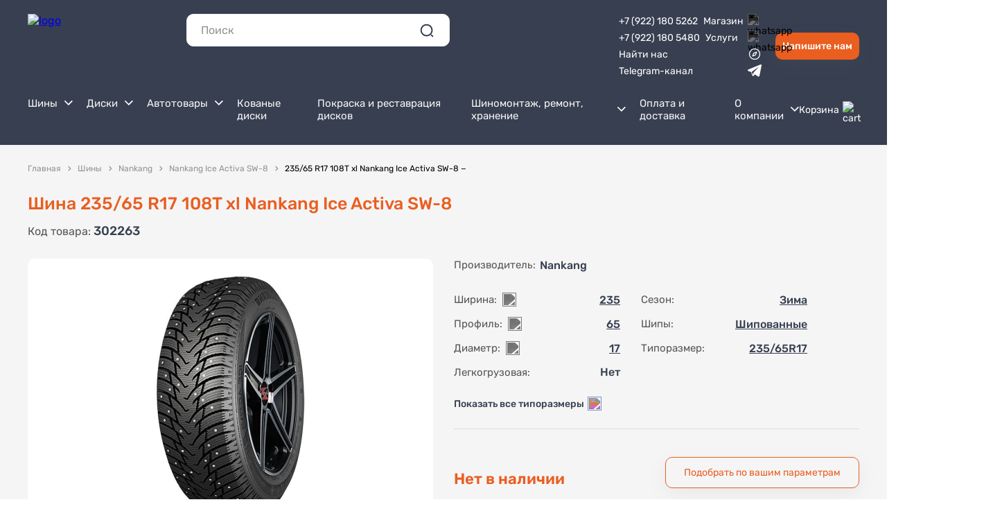

--- FILE ---
content_type: text/html; charset=utf-8
request_url: https://www.2000koles.ru/product/235-65-r17-108t-xl-nankang-ice-activa-sw-8
body_size: 59169
content:
<!doctype html>
<html data-n-head-ssr lang="ru" data-n-head="%7B%22lang%22:%7B%22ssr%22:%22ru%22%7D%7D">
  <head >
    <title>Шина 235/65 R17 108T xl Nankang Ice Activa SW-8 в Екатеринбурге купить за 0 рублей - 2000колес</title><meta data-n-head="ssr" charset="utf-8"><meta data-n-head="ssr" name="viewport" content="width=device-width, initial-scale=1, user-scalable=no"><meta data-n-head="ssr" name="yandex-verification" content="1cc189b950d900bb"><meta data-n-head="ssr" name="yandex-verification" content="2f90ee6e5d99c0c8"><meta data-n-head="ssr" name="yandex-verification" content="a34467c7e7a28624"><meta data-n-head="ssr" data-hid="og:site_name" name="og:site_name" property="og:site_name" content="2000KOLES.RU"><meta data-n-head="ssr" data-hid="og:image" name="og:image" property="og:image" content="https://www.2000koles.ru/storage/0_logo_c5e56044.svg"><meta data-n-head="ssr" data-hid="og:url" name="og:url" property="og:url" content="https://2000koles.ru/product/235-65-r17-108t-xl-nankang-ice-activa-sw-8"><meta data-n-head="ssr" name="og:title" data-hid="og:title" property="og:title" content="Шина 235/65 R17 108T xl Nankang Ice Activa SW-8 в Екатеринбурге купить за 0 рублей - 2000колес"><meta data-n-head="ssr" name="description" data-hid="metadescription" content="Шина 235/65 R17 108T xl Nankang Ice Activa SW-8 в Екатеринбурге купить за 0 рублей с доставкой. Сезон - зимние, типоразмер - 235/65 R17. В наличии 0 штук. Скидки на шиномонтаж."><meta data-n-head="ssr" name="og:description" data-hid="og:description" property="og:description" content="Шина 235/65 R17 108T xl Nankang Ice Activa SW-8 в Екатеринбурге купить за 0 рублей с доставкой. Сезон - зимние, типоразмер - 235/65 R17. В наличии 0 штук. Скидки на шиномонтаж."><link data-n-head="ssr" rel="icon" type="image/svg+xml" href="https://www.2000koles.ru/storage/0_favicon-16_7059cd9a.svg"><link data-n-head="ssr" rel="canonical" href="https://www.2000koles.ru/product/235-65-r17-108t-xl-nankang-ice-activa-sw-8"><link rel="preload" href="/_nuxt/runtime.modern.js?v=1768321966065" as="script"><link rel="preload" href="/_nuxt/commons/app.modern.js?v=1768321966065" as="script"><link rel="preload" href="/_nuxt/npm.sitis-nuxt.modern.js?v=1768321966065" as="script"><link rel="preload" href="/_nuxt/npm.vuelidate.modern.js?v=1768321966065" as="script"><link rel="preload" href="/_nuxt/npm.vuejs-datepicker.modern.js?v=1768321966065" as="script"><link rel="preload" href="/_nuxt/npm.sitisjs.modern.js?v=1768321966065" as="script"><link rel="preload" href="/_nuxt/npm.lodash.modern.js?v=1768321966065" as="script"><link rel="preload" href="/_nuxt/npm.nuxt.modern.js?v=1768321966065" as="script"><link rel="preload" href="/_nuxt/npm.vue-property-decorator.modern.js?v=1768321966065" as="script"><link rel="preload" href="/_nuxt/npm.css-loader.modern.js?v=1768321966065" as="script"><link rel="preload" href="/_nuxt/npm.vue-style-loader.modern.js?v=1768321966065" as="script"><link rel="preload" href="/_nuxt/npm.vuex-class.modern.js?v=1768321966065" as="script"><link rel="preload" href="/_nuxt/npm.defu.modern.js?v=1768321966065" as="script"><link rel="preload" href="/_nuxt/npm.cookie-universal.modern.js?v=1768321966065" as="script"><link rel="preload" href="/_nuxt/npm.deepmerge.modern.js?v=1768321966065" as="script"><link rel="preload" href="/_nuxt/npm.joi.modern.js?v=1768321966065" as="script"><link rel="preload" href="/_nuxt/npm.myregexp.modern.js?v=1768321966065" as="script"><link rel="preload" href="/_nuxt/npm.nuxt-property-decorator.modern.js?v=1768321966065" as="script"><link rel="preload" href="/_nuxt/npm.unfetch.modern.js?v=1768321966065" as="script"><link rel="preload" href="/_nuxt/npm.v-mask.modern.js?v=1768321966065" as="script"><link rel="preload" href="/_nuxt/npm.vue-class-component.modern.js?v=1768321966065" as="script"><link rel="preload" href="/_nuxt/npm.vue-client-only.modern.js?v=1768321966065" as="script"><link rel="preload" href="/_nuxt/npm.vue-multiselect.modern.js?v=1768321966065" as="script"><link rel="preload" href="/_nuxt/npm.vue-no-ssr.modern.js?v=1768321966065" as="script"><link rel="preload" href="/_nuxt/npm.vue-range-component-fixed.modern.js?v=1768321966065" as="script"><link rel="preload" href="/_nuxt/npm.vue-toasted.modern.js?v=1768321966065" as="script"><link rel="preload" href="/_nuxt/npm.vuex-module-decorators.modern.js?v=1768321966065" as="script"><link rel="preload" href="/_nuxt/app.modern.js?v=1768321966065" as="script"><link rel="preload" href="/_nuxt/static/fonts/Rubik-ExtraBold.woff2" as="font" type="font/woff2" crossorigin><link rel="preload" href="/_nuxt/static/fonts/Rubik-ExtraBold.woff" as="font" type="font/woff" crossorigin><link rel="preload" href="/_nuxt/static/fonts/Rubik-Black.woff2" as="font" type="font/woff2" crossorigin><link rel="preload" href="/_nuxt/static/fonts/Rubik-Black.woff" as="font" type="font/woff" crossorigin><link rel="preload" href="/_nuxt/static/fonts/Rubik-SemiBold.woff2" as="font" type="font/woff2" crossorigin><link rel="preload" href="/_nuxt/static/fonts/Rubik-SemiBold.woff" as="font" type="font/woff" crossorigin><link rel="preload" href="/_nuxt/static/fonts/Rubik-Regular.woff2" as="font" type="font/woff2" crossorigin><link rel="preload" href="/_nuxt/static/fonts/Rubik-Regular.woff" as="font" type="font/woff" crossorigin><link rel="preload" href="/_nuxt/static/fonts/Rubik-Light.woff2" as="font" type="font/woff2" crossorigin><link rel="preload" href="/_nuxt/static/fonts/Rubik-Light.woff" as="font" type="font/woff" crossorigin><link rel="preload" href="/_nuxt/static/fonts/Rubik-Medium.woff2" as="font" type="font/woff2" crossorigin><link rel="preload" href="/_nuxt/static/fonts/Rubik-Medium.woff" as="font" type="font/woff" crossorigin><link rel="preload" href="/_nuxt/static/fonts/Rubik-Bold.woff2" as="font" type="font/woff2" crossorigin><link rel="preload" href="/_nuxt/static/fonts/Rubik-Bold.woff" as="font" type="font/woff" crossorigin><link rel="preload" href="/_nuxt/components/header-search.modern.js?v=1768321966065" as="script"><link rel="preload" href="/_nuxt/10.modern.js?v=1768321966065" as="script"><link rel="preload" href="/_nuxt/components/header-menu.modern.js?v=1768321966065" as="script"><link rel="preload" href="/_nuxt/components/header-menu-item.modern.js?v=1768321966065" as="script"><link rel="preload" href="/_nuxt/components/cart-payment-method/components/components-tire-fitting-block-auto-type-selector/component/91b9a7e3.modern.js?v=1768321966065" as="script"><link rel="preload" href="/_nuxt/pages/product/_slug.modern.js?v=1768321966065" as="script"><link rel="preload" href="/_nuxt/npm.swiper.modern.js?v=1768321966065" as="script"><link rel="preload" href="/_nuxt/npm.dom7.modern.js?v=1768321966065" as="script"><link rel="preload" href="/_nuxt/npm.vue-awesome-swiper.modern.js?v=1768321966065" as="script"><link rel="preload" href="/_nuxt/components/product-promotions.modern.js?v=1768321966065" as="script"><link rel="preload" href="/_nuxt/components/catalog-product-card.modern.js?v=1768321966065" as="script"><link rel="preload" href="/_nuxt/components/cart-product-card/components/catalog-product-card/components/product-button-add-to-cart/c/132e28f5.modern.js?v=1768321966065" as="script"><link rel="preload" href="/_nuxt/components/catalog-product-card/components/collection-section-products/components/product-button-add/75c8c524.modern.js?v=1768321966065" as="script"><link rel="preload" href="/_nuxt/components/catalog-product-card/components/product-button-add-to-cart/components/product-information.modern.js?v=1768321966065" as="script"><link rel="preload" href="/_nuxt/components/product-tab-content.modern.js?v=1768321966065" as="script"><link rel="preload" href="/_nuxt/components/main-layout.modern.js?v=1768321966065" as="script"><link rel="preload" href="/_nuxt/components/main-layout/components/search-section-pages/components/u-i-breadcrumbs/components/u-i-pag/49489311.modern.js?v=1768321966065" as="script"><link rel="preload" href="/_nuxt/components/u-i-breadcrumbs.modern.js?v=1768321966065" as="script"><link rel="preload" href="/_nuxt/components/section-block.modern.js?v=1768321966065" as="script"><link rel="preload" href="/_nuxt/components/heading-block.modern.js?v=1768321966065" as="script"><link rel="preload" href="/_nuxt/components/html-script-block.modern.js?v=1768321966065" as="script"><link rel="preload" href="/_nuxt/commons/components/html-script-block/pages/catalog/_.modern.js?v=1768321966065" as="script"><link rel="preload" href="/_nuxt/components/yandex-reviews-block.modern.js?v=1768321966065" as="script"><link rel="preload" href="/_nuxt/components/layouts-footer.modern.js?v=1768321966065" as="script"><link rel="preload" href="/_nuxt/components/footer-menu.modern.js?v=1768321966065" as="script"><link rel="preload" href="/_nuxt/components/footer-contacts.modern.js?v=1768321966065" as="script"><link rel="preload" href="/_nuxt/components/components-information-addresses-list/components/components-information-addresses-with-ma/0ae1c68d.modern.js?v=1768321966065" as="script"><link rel="preload" href="/_nuxt/components/layouts-pop-up-images.modern.js?v=1768321966065" as="script"><link rel="preload" href="/_nuxt/npm.ssr-window.modern.js?v=1768321966065" as="script"><link rel="preload" href="/_nuxt/components/layouts-pop-up-search.modern.js?v=1768321966065" as="script"><link rel="preload" href="/_nuxt/components/cart-don-forget-add/components/cart-product-card/components/cart-share-cart-product-card//ac50bae0.modern.js?v=1768321966065" as="script"><link rel="preload" href="/_nuxt/components/layouts-pop-up-back-call.modern.js?v=1768321966065" as="script"><link rel="preload" href="/_nuxt/components/form-feed-back-block/components/layouts-pop-up-back-call/components/layouts-pop-up-fast-buy.modern.js?v=1768321966065" as="script"><link rel="preload" href="/_nuxt/components/layouts-pop-up-loading.modern.js?v=1768321966065" as="script"><link rel="preload" href="/_nuxt/components/layouts-pop-up-mobile-menu.modern.js?v=1768321966065" as="script"><link rel="preload" href="/_nuxt/components/components-information-addresses-list/components/components-information-addresses-with-ma/9e468cba.modern.js?v=1768321966065" as="script"><link rel="preload" href="/_nuxt/components/layouts-pop-up-fast-buy.modern.js?v=1768321966065" as="script"><link rel="preload" href="/_nuxt/components/layouts-pop-up-notification.modern.js?v=1768321966065" as="script"><link rel="preload" href="/_nuxt/components/layouts-button-scroll-top.modern.js?v=1768321966065" as="script"><link rel="preload" href="/_nuxt/components/u-i-pagination.modern.js?v=1768321966065" as="script"><style data-vue-ssr-id="12ba2d00:0 6439d180:0 0485e7aa:0 0b923a67:0 adcb973c:0 9906b4da:0 5516b6ed:0 b4e3d792:0 c448a286:0 1492d64c:0 38b98803:0 c50aac30:0 ad0a1e8a:0 e3c59e58:0 6029886c:0 3929e1c4:0 57840b58:0 7cb7db13:0 08187152:0 2396f12c:0 2713e6b1:0 69c19d32:0 5f76ab01:0 05cd6050:0 31a77924:0 308dba53:0 3892ca0a:0 52707c8e:0 17c3ccfe:0">fieldset[disabled] .multiselect{pointer-events:none}.multiselect__spinner{position:absolute;right:1px;top:1px;width:40px;height:38px;background:#fff;display:block}.multiselect__spinner:after,.multiselect__spinner:before{position:absolute;content:"";top:50%;left:50%;margin:-8px 0 0 -8px;width:16px;height:16px;border-radius:100%;border:2px solid transparent;border-top-color:#41b883;box-shadow:0 0 0 1px transparent}.multiselect__spinner:before{animation:spinning 2.4s cubic-bezier(.41,.26,.2,.62);animation-iteration-count:infinite}.multiselect__spinner:after{animation:spinning 2.4s cubic-bezier(.51,.09,.21,.8);animation-iteration-count:infinite}.multiselect__loading-enter-active,.multiselect__loading-leave-active{transition:opacity .4s ease-in-out;opacity:1}.multiselect__loading-enter,.multiselect__loading-leave-active{opacity:0}.multiselect,.multiselect__input,.multiselect__single{font-family:inherit;font-size:16px;touch-action:manipulation}.multiselect{box-sizing:content-box;display:block;position:relative;width:100%;min-height:40px;text-align:left;color:#35495e}.multiselect *{box-sizing:border-box}.multiselect:focus{outline:none}.multiselect--disabled{background:#ededed;pointer-events:none;opacity:.6}.multiselect--active{z-index:50}.multiselect--active:not(.multiselect--above) .multiselect__current,.multiselect--active:not(.multiselect--above) .multiselect__input,.multiselect--active:not(.multiselect--above) .multiselect__tags{border-bottom-left-radius:0;border-bottom-right-radius:0}.multiselect--active .multiselect__select{transform:rotate(180deg)}.multiselect--above.multiselect--active .multiselect__current,.multiselect--above.multiselect--active .multiselect__input,.multiselect--above.multiselect--active .multiselect__tags{border-top-left-radius:0;border-top-right-radius:0}.multiselect__input,.multiselect__single{position:relative;display:inline-block;min-height:20px;line-height:20px;border:none;border-radius:5px;background:#fff;padding:0 0 0 5px;width:100%;transition:border .1s ease;box-sizing:border-box;margin-bottom:8px;vertical-align:top}.multiselect__input::-moz-placeholder{color:#35495e}.multiselect__input::placeholder{color:#35495e}.multiselect__tag~.multiselect__input,.multiselect__tag~.multiselect__single{width:auto}.multiselect__input:hover,.multiselect__single:hover{border-color:#cfcfcf}.multiselect__input:focus,.multiselect__single:focus{border-color:#a8a8a8;outline:none}.multiselect__single{padding-left:5px;margin-bottom:8px}.multiselect__tags-wrap{display:inline}.multiselect__tags{min-height:40px;display:block;padding:8px 40px 0 8px;border-radius:5px;border:1px solid #e8e8e8;background:#fff;font-size:14px}.multiselect__tag{position:relative;display:inline-block;padding:4px 26px 4px 10px;border-radius:5px;margin-right:10px;color:#fff;line-height:1;background:#41b883;margin-bottom:5px;white-space:nowrap;overflow:hidden;max-width:100%;text-overflow:ellipsis}.multiselect__tag-icon{cursor:pointer;margin-left:7px;position:absolute;right:0;top:0;bottom:0;font-weight:700;font-style:normal;width:22px;text-align:center;line-height:22px;transition:all .2s ease;border-radius:5px}.multiselect__tag-icon:after{content:"\D7";color:#266d4d;font-size:14px}.multiselect__tag-icon:focus,.multiselect__tag-icon:hover{background:#369a6e}.multiselect__tag-icon:focus:after,.multiselect__tag-icon:hover:after{color:#fff}.multiselect__current{min-height:40px;overflow:hidden;padding:8px 30px 0 12px;white-space:nowrap;border-radius:5px;border:1px solid #e8e8e8}.multiselect__current,.multiselect__select{line-height:16px;box-sizing:border-box;display:block;margin:0;text-decoration:none;cursor:pointer}.multiselect__select{position:absolute;width:40px;height:38px;right:1px;top:1px;padding:4px 8px;text-align:center;transition:transform .2s ease}.multiselect__select:before{position:relative;right:0;top:65%;color:#999;margin-top:4px;border-color:#999 transparent transparent;border-style:solid;border-width:5px 5px 0;content:""}.multiselect__placeholder{color:#adadad;display:inline-block;margin-bottom:10px;padding-top:2px}.multiselect--active .multiselect__placeholder{display:none}.multiselect__content-wrapper{position:absolute;display:block;background:#fff;width:100%;max-height:240px;overflow:auto;border:1px solid #e8e8e8;border-top:none;border-bottom-left-radius:5px;border-bottom-right-radius:5px;z-index:50;-webkit-overflow-scrolling:touch}.multiselect__content{list-style:none;display:inline-block;padding:0;margin:0;min-width:100%;vertical-align:top}.multiselect--above .multiselect__content-wrapper{bottom:100%;border-bottom-left-radius:0;border-bottom-right-radius:0;border-top-left-radius:5px;border-top-right-radius:5px;border-bottom:none;border-top:1px solid #e8e8e8}.multiselect__content::webkit-scrollbar{display:none}.multiselect__element{display:block}.multiselect__option{display:block;padding:12px;min-height:40px;line-height:16px;text-decoration:none;text-transform:none;vertical-align:middle;position:relative;white-space:nowrap}.multiselect__option:after{top:0;right:0;position:absolute;line-height:40px;padding-right:12px;padding-left:20px;font-size:13px}.multiselect__option--highlight{background:#41b883;outline:none;color:#fff}.multiselect__option--highlight:after{content:attr(data-select);background:#41b883;color:#fff}.multiselect__option--selected{background:#f3f3f3;color:#35495e;font-weight:700}.multiselect__option--selected:after{content:attr(data-selected);color:silver;background:inherit}.multiselect__option--selected.multiselect__option--highlight{background:#ff6a6a;color:#fff}.multiselect__option--selected.multiselect__option--highlight:after{background:#ff6a6a;content:attr(data-deselect);color:#fff}.multiselect--disabled .multiselect__current,.multiselect--disabled .multiselect__select{background:#ededed;color:#a6a6a6}.multiselect__option--disabled{background:#ededed!important;color:#a6a6a6!important;cursor:text;pointer-events:none}.multiselect__option--group{background:#ededed;color:#35495e}.multiselect__option--group.multiselect__option--highlight{background:#35495e;color:#fff}.multiselect__option--group.multiselect__option--highlight:after{background:#35495e}.multiselect__option--disabled.multiselect__option--highlight{background:#dedede}.multiselect__option--group-selected.multiselect__option--highlight{background:#ff6a6a;color:#fff}.multiselect__option--group-selected.multiselect__option--highlight:after{background:#ff6a6a;content:attr(data-deselect);color:#fff}.multiselect-enter-active,.multiselect-leave-active{transition:all .15s ease}.multiselect-enter,.multiselect-leave-active{opacity:0}.multiselect__strong{margin-bottom:8px;line-height:20px;display:inline-block;vertical-align:top}[dir=rtl] .multiselect{text-align:right}[dir=rtl] .multiselect__select{right:auto;left:1px}[dir=rtl] .multiselect__tags{padding:8px 8px 0 40px}[dir=rtl] .multiselect__content{text-align:right}[dir=rtl] .multiselect__option:after{right:auto;left:0}[dir=rtl] .multiselect__clear{right:auto;left:12px}[dir=rtl] .multiselect__spinner{right:auto;left:1px}@keyframes spinning{0%{transform:rotate(0)}to{transform:rotate(2turn)}}html{font-family:"Rubik",sans-serif}:root{--font-family--primary:"Rubik";--black:#000;--white:#fff;--text-primary:#444;--text-muted:#828698;--text-disabled:#828698;--stylistic:#a2238e;--primary:168deg 98% 35%;--primary-background:0deg 0% 100%;--secondary:210deg 33% 96%;--secondary-background:0deg 0% 100%;--accent:115deg 44% 45%;--accent-background:0deg 0% 100%;--neutral:0deg 0% 100%;--neutral-background:0deg 0% 100%;--alert-info:30deg 45% 45%;--alert-success:115deg 44% 45%;--alert-warning:42deg 79% 57%;--alert-error:0deg 69% 56%;--p:var(--primary);--pf:var(--primary);--pc:var(--primary-background);--s:var(--secondary);--sf:var(--secondary);--sc:var(--secondary-background);--a:var(--accent);--af:var(--accent);--ac:var(--accent-background);--n:var(--neutral);--nf:var(--neutral);--nc:var(--neutral-background);--in:var(--alert-info);--su:var(--alert-success);--wa:var(--alert-warning);--er:var(--alert-error);--screen-sm:"640px";--screen-md:"768px";--screen-lg:"1024px";--screen-xl:"1280px";--screen-2xl:"1500px";--rounded-box:1rem;--rounded-btn:0.5rem;--rounded-badge:9999px;--animation-btn:0.25s;--animation-input:.4s;--padding-card:2rem;--btn-text-case:uppercase;--btn-focus-scale:0.95;--navbar-padding:.5rem;--border-btn:1px;--tab-border:1px;--tab-radius:0.5rem;--tab-spacer:0.5rem;--focus-ring:2px;--focus-ring-offset:2px;--glass-opacity:30%;--glass-border-opacity:10%;--glass-reflex-degree:100deg;--glass-reflex-opacity:10%;--glass-blur:40px;--glass-text-shadow-opacity:5%}*{margin:0;padding:0;box-sizing:border-box}body{overflow:overlay}.container{margin:0 auto;width:100%;max-width:1240px;padding:0 20px;box-sizing:border-box}.container .container{padding:0}.breadcrumbs{display:none}.scroll-customize::-webkit-scrollbar{padding:5px 5px 5px 0;width:5px;height:5px}.scroll-customize::-webkit-scrollbar-thumb{background:#373f50;opacity:.2;border-radius:9999px}.scroll-customize:hover::-webkit-scrollbar-thumb{background:#373f50}ul{padding:20px 0 20px 40px;list-style:disc}.cms-block-stub__name{display:none}.cms-block-stub{font-size:16px;line-height:25px;color:#373f50}.cms-block-stub p{margin-bottom:10px}.cms-block-stub a{@apply text-primary hover:opacity-60}.cms-block-stub ol,.cms-block-stub ul{display:flex;flex-direction:column;padding:0;list-style:none;margin-top:-10px}.cms-block-stub ol li,.cms-block-stub ul li{margin-top:10px;padding-left:15px;position:relative}.cms-block-stub ol li ul,.cms-block-stub ul li ul{margin-top:0}.cms-block-stub ol li:before,.cms-block-stub ul li:before{content:"";display:flex;width:5px;min-width:5px;height:5px;position:absolute;top:11.25px;left:0;border-radius:100%;background-color:#ea5e20}.cms-block-stub .marker{color:#ea5e20}.cms-block-stub strong{font-weight:500}.cms-block-stub a{color:#ea5e20;text-decoration:none}.cms-block-stub a:hover{text-decoration:underline}.cms-block-stub .h2,.cms-block-stub .h3,.cms-block-stub h2,.cms-block-stub h3{margin-top:30px;margin-bottom:25px}.cms-block-stub .h2:first-child,.cms-block-stub .h3:first-child,.cms-block-stub h2:first-child,.cms-block-stub h3:first-child{margin-top:0}.cms-block-stub table{width:100%;border-collapse:separate;border-spacing:0 10px;border:none}.cms-block-stub table thead th{padding:0 10px 10px;box-sizing:border-box;font-size:16px;font-weight:400;line-height:19px;color:#373f50}.cms-block-stub table tbody tr:nth-child(2n) td{background-color:#f5f5f6}.cms-block-stub table tbody tr:nth-child(2n) td:first-child{border-radius:10px 0 0 10px}.cms-block-stub table tbody tr:nth-child(2n) td:last-child{background-color:#f5f5f6;border-radius:0 10px 10px 0}.cms-block-stub table tbody td{padding:10px;font-size:16px;line-height:19px;color:#373f50;border:none}.cms-block-stub table tbody td.right{font-weight:600;text-align:right}.cms-block-stub table tbody td.count{padding-left:20px}.page .layout .cms-block-container{padding:60px 20px;box-sizing:border-box}.page .layout .cms-block-container .h1,.page .layout .cms-block-container h1{text-align:left;color:#000}.hidden-pc,.hide-breadcrumbs .breadcrumbs-custom,.visible-laptop{display:none}@media(max-width:1199px){.cms-block-stub table{border-spacing:0}.cms-block-stub table tbody td{font-size:14px;line-height:23px}}@media(max-width:1023px){.hidden-laptop{display:none}.visible-laptop{display:block}}@media(max-width:859px){.cms-block-stub{font-size:14px;line-height:23px}.cms-block-stub .h2,.cms-block-stub .h3,.cms-block-stub h2,.cms-block-stub h3{margin-top:25px;margin-bottom:20px}}@media(max-width:639px){.cms-block-stub table tbody td{padding:12px 10px;font-size:14px;line-height:17px}.hidden-pc{display:block}.hidden-mobile{display:none}}.h1,.h2,h1,h2{font-weight:500;font-size:25px;line-height:30px;color:#ea5e20}.h3,h3{font-weight:500;font-size:16px;line-height:19px;color:#000}@media(max-width:1023px){.h1,.h2,h1,h2{font-size:18px;line-height:21px}}@font-face{font-family:"Rubik";src:url(/_nuxt/static/fonts/Rubik-ExtraBold.woff2) format("woff2"),url(/_nuxt/static/fonts/Rubik-ExtraBold.woff) format("woff");font-weight:700;font-style:normal;font-display:swap}@font-face{font-family:"Rubik";src:url(/_nuxt/static/fonts/Rubik-Black.woff2) format("woff2"),url(/_nuxt/static/fonts/Rubik-Black.woff) format("woff");font-weight:900;font-style:normal;font-display:swap}@font-face{font-family:"Rubik";src:url(/_nuxt/static/fonts/Rubik-SemiBold.woff2) format("woff2"),url(/_nuxt/static/fonts/Rubik-SemiBold.woff) format("woff");font-weight:600;font-style:normal;font-display:swap}@font-face{font-family:"Rubik";src:url(/_nuxt/static/fonts/Rubik-Regular.woff2) format("woff2"),url(/_nuxt/static/fonts/Rubik-Regular.woff) format("woff");font-weight:400;font-style:normal;font-display:swap}@font-face{font-family:"Rubik";src:url(/_nuxt/static/fonts/Rubik-Light.woff2) format("woff2"),url(/_nuxt/static/fonts/Rubik-Light.woff) format("woff");font-weight:300;font-style:normal;font-display:swap}@font-face{font-family:"Rubik";src:url(/_nuxt/static/fonts/Rubik-Medium.woff2) format("woff2"),url(/_nuxt/static/fonts/Rubik-Medium.woff) format("woff");font-weight:500;font-style:normal;font-display:swap}@font-face{font-family:"Rubik";src:url(/_nuxt/static/fonts/Rubik-Bold.woff2) format("woff2"),url(/_nuxt/static/fonts/Rubik-Bold.woff) format("woff");font-weight:700;font-style:normal;font-display:swap}input,textarea{font-family:"Rubik"}.form-item__input{padding:8px 15px;box-sizing:border-box;background:#fff;border:1px solid #dcdcdc;border-radius:10px;outline:none;width:100%;font-size:14px;line-height:24px;color:#373f50}.form-item__input:focus{border-color:#ea5e20}.form-item__input::-moz-placeholder{color:#939393}.form-item__input::placeholder{color:#939393}.form-item__error{margin-top:4px;margin-left:8px;font-size:12px;line-height:14px;color:#f34770}textarea.form-item__input{width:100%!important;height:80px!important}.animation-loading{position:relative;overflow:hidden}.animation-loading:after{content:"";position:absolute;top:0;left:0;width:200%;height:100%;background:#cecece;background:linear-gradient(110deg,#cecece 8%,#f5f5f5 18%,#cecece 33%);border-radius:5px;background-size:200% 100%;animation:shine 1.5s linear infinite}@keyframes shine{to{background-position-x:-200%}}.payment-section-info{margin:15px 0;flex:1;background:#fff;border:1px solid #ededed;border-radius:10px;padding:30px}.payment-section-info__title{margin-bottom:15px;font-weight:500;font-size:18px;line-height:21px;color:#000}.payment-section-info__message .marker{display:inline-block;color:inherit;padding:10px 20px;box-sizing:border-box;background-color:#f5f5f6;border-radius:10px}@media(max-width:1199px){.payment-section-info{padding:20px}}@media(max-width:1023px){.payment-section-info{margin:0}}@media(max-width:859px){.payment-section-info__title{margin-bottom:10px;font-size:16px;line-height:18px}}.btn{font-family:"Rubik";display:block;padding:10px 20px;box-sizing:border-box;border-radius:10px;cursor:pointer;border:none;font-weight:500;font-size:16px;line-height:19px;text-decoration:none;text-align:center}.btn.disabled,.btn:disabled{background-color:#bebebe!important;cursor:not-allowed!important}.btn-primary{background:#ea5e20}.btn-primary,.btn-secondary{box-shadow:0 8px 24px hsla(0,0%,51.4%,.1);color:#fff}.btn-secondary{background-color:#373f50}.btn-outline{background-color:transparent;border:1px solid}.btn-outline.btn-primary{border-color:#ea5e20;color:#ea5e20}.btn-outline.btn-secondary{border-color:#373f50;color:#373f50}.btn-outline:disabled{background-color:#f0f0f0;border-color:#bebebe;color:#bebebe}.custom-section{padding:20px 0;box-sizing:border-box}.custom-section.add-horizontal-padding{padding:60px}.custom-section.dark{background-color:#f5f5f6}.custom-section.small{padding:30px 0}.custom-section.small.add-horizontal-padding{padding:30px}.custom-section.not-padding{padding:0}.custom-section.not-padding-top{padding-top:0}.custom-section.not-padding-bottom{padding-bottom:0}.custom-section.border-section{border:1px solid #ededed;border-radius:10px}.custom-section .h1,.custom-section .h2,.custom-section h1,.custom-section h2{margin-top:30px;margin-bottom:30px}.custom-section .h1:first-child,.custom-section .h2:first-child,.custom-section h1:first-child,.custom-section h2:first-child{margin-top:0}.custom-section__title{margin-bottom:30px}.custom-section__title.black{color:#000}.white-section{padding:30px;box-sizing:border-box;background:#fff;box-shadow:0 8px 24px hsla(0,0%,51.4%,.1);border-radius:10px}@media(max-width:1199px){.custom-section{padding:50px 0}.custom-section.add-horizontal-padding{padding:50px}.custom-section.small{padding:20px 0}.custom-section.small.add-horizontal-padding{padding:20px}.custom-section .h1,.custom-section .h2,.custom-section h1,.custom-section h2{margin-top:20px;margin-bottom:20px}}@media(max-width:1023px){.custom-section{padding:40px 0}.custom-section.add-horizontal-padding{padding:40px}.white-section{padding:20px}}@media(max-width:859px){.custom-section{padding:30px 0}.custom-section.add-horizontal-padding{padding:30px}.white-section{padding:20px}}.checkbox span{display:flex;width:20px;min-width:20px;height:20px;border-radius:6px;border:1px solid #939393}.checkbox input:checked+span{border:1px solid #ea5e20;color:#ea5e20;background-size:12px;background-position:50%;background-repeat:no-repeat;background-color:#ea5e20;background-image:url([data-uri])}.filter-item.open .filter-item__head img{transform:rotateX(180deg)}.filter-item__head{display:flex;cursor:pointer;font-weight:500;font-size:16px;line-height:19px;color:#000}.filter-item__head img{margin-top:5px;margin-left:auto;padding-left:10px;box-sizing:border-box;width:25px;height:15px;min-width:25px;transition:all .2s;filter:invert(60%) sepia(2%) saturate(3%) hue-rotate(357deg) brightness(97%) contrast(94%)}.filter-item__head:hover img{transform:rotateX(45deg)}.filter-item__body{margin-top:20px}.swiper-pagination-bullets>*{margin-left:5px}.swiper-pagination-bullets>:first-child{margin-left:0}.swiper-pagination-bullets .swiper-pagination-bullet{width:7px;height:7px;opacity:1;background-color:#939393}.swiper-pagination-bullets .swiper-pagination-bullet.swiper-pagination-bullet-active{background-color:#ea5e20}.modal{z-index:999;padding:20px;box-sizing:border-box;overflow:auto}.modal,.modal__overlay{position:fixed;top:0;left:0;right:0;bottom:0}.modal__overlay{background-color:rgba(55,63,80,.4);z-index:-1}.modal__content{margin:0 auto;width:100%;max-width:760px;padding:30px;background:#fff;box-shadow:0 8px 24px hsla(0,0%,51.4%,.1);border-radius:10px;overflow:hidden;position:relative}.modal__close{position:absolute;top:20px;right:20px;height:32px;width:32px;background-image:url([data-uri]);background-position:50%;background-repeat:no-repeat;background-size:100%;cursor:pointer;filter:invert(66%) sepia(8%) saturate(21%) hue-rotate(343deg) brightness(86%) contrast(93%)}.modal__close:hover{filter:invert(37%) sepia(20%) saturate(5482%) hue-rotate(355deg) brightness(107%) contrast(84%)}@media(max-width:859px){.modal{padding:10px}.modal__content{padding:15px}.modal__close{top:10px;right:10px;width:24px;height:24px}}.tooltip{position:relative}.tooltip:hover .tooltip-hover{display:block}.tooltip.--full-hover .tooltip-hover{pointer-events:auto;overflow:visible;overflow:initial}.tooltip.--full-hover .tooltip-hover:after{content:""!important;position:absolute;height:10px;top:-10px;left:0;right:0}.tooltip-hover{display:none;background:#fff;box-shadow:0 8px 24px hsla(0,0%,51.4%,.1);border-radius:10px;position:absolute;overflow:hidden;z-index:20;padding:20px;box-sizing:border-box;width:-moz-max-content;width:max-content;max-width:220px;pointer-events:none}.tooltip-hover a{text-decoration:none;color:#ea5e20}.select{position:relative}.select.open .select-element{border-color:#ea5e20;border-radius:10px 10px 0 0}.select.open .select-element img{filter:invert(38%) sepia(81%) saturate(1990%) hue-rotate(353deg) brightness(99%) contrast(86%);transform:translateY(-50%) rotate(180deg)}.select.open .select-dropdown,.select.open .select-overlay{display:block}.select.disabled .select-element{opacity:.6;cursor:not-allowed}.select-element,.select.disabled .select-element:hover{border:1px solid #ededed}.select-element{min-height:40px;padding:8px 15px;box-sizing:border-box;background:#fff;border-radius:10px;position:relative;cursor:pointer;font-size:14px;line-height:24px;color:#373f50}.select-element img{position:absolute;top:50%;right:15px;transform:translateY(-50%);filter:invert(70%) sepia(4%) saturate(20%) hue-rotate(314deg) brightness(83%) contrast(90%)}.select-element:hover{border-color:rgba(234,94,32,.6)}.select-dropdown{display:none;position:absolute;top:calc(100% - 1px);left:0;width:100%;background-color:#fff;border-radius:0 0 10px 10px;overflow:hidden;z-index:21;border:1px solid #ea5e20;filter:drop-shadow(0 8px 24px rgba(131,131,131,.1))}.select-overlay{display:none;position:fixed;top:0;left:0;right:0;bottom:0;z-index:20}@media(max-width:859px){.select.open .select-element{border-radius:10px 10px 0 0;border-bottom-color:transparent}.select-dropdown{top:calc(100% - 1px);border-radius:0 0 10px 10px;border-top:none}}.radio span{display:flex;width:20px;min-width:20px;height:20px;border-radius:100%;border:1px solid #939393}.radio input:checked+span{border:1px solid #ea5e20;color:#ea5e20;background-size:12px;background-position:50%;background-repeat:no-repeat;background-color:#ea5e20;position:relative}.radio input:checked+span:after{content:"";position:absolute;top:50%;left:50%;transform:translate(-50%,-50%);width:50%;height:50%;border-radius:100%;background-color:#fff}.multiselect{cursor:pointer}.multiselect.multiselect--active .multiselect__tags{border-color:#ea5e20!important}.multiselect.multiselect--active .multiselect__select{transform:translateY(-50%) rotate(180deg);filter:invert(45%) sepia(26%) saturate(6345%) hue-rotate(353deg) brightness(98%) contrast(87%)}.multiselect:hover .multiselect__tags{border-color:rgba(234,94,32,.6)}.multiselect__tags{padding:7px 15px;border-radius:10px;border-color:#dcdcdc}.multiselect__input,.multiselect__placeholder,.multiselect__single{margin:0;padding:0;font-weight:400;font-size:14px;line-height:24px;color:#939393}.multiselect__single{color:#373f50}.multiselect__content-wrapper{flex-direction:column;border-color:#ea5e20;border-radius:0 0 10px 10px}.multiselect__content{overflow:auto}.multiselect__option{padding:8px 15px;box-sizing:border-box;border-top:1px solid #dcdcdc;cursor:pointer;font-size:14px;line-height:24px;color:#373f50}.multiselect__option:hover{color:#ea5e20}.multiselect__option:after{content:none!important}.multiselect__option--selected{font-weight:400}.multiselect__option--highlight{color:#ea5e20!important;background-color:transparent!important}.multiselect__select{height:24px;width:24px;top:50%;right:10px;transform:translateY(-50%);filter:invert(59%) sepia(12%) saturate(12%) hue-rotate(331deg) brightness(96%) contrast(93%);z-index:5;background-image:url([data-uri]);background-repeat:no-repeat;background-position:50%}.multiselect__select:before{content:none!important}
.nuxt-progress{position:fixed;top:0;left:0;right:0;height:2px;width:0;opacity:1;transition:width .1s,opacity .4s;background-color:#000;z-index:999999}.nuxt-progress.nuxt-progress-notransition{transition:none}.nuxt-progress-failed{background-color:red}
.layoutWrapp{display:flex;flex-direction:column;min-height:100vh}.layoutWrapp__nuxt{flex:1;display:flex;flex-direction:column;min-height:calc(100vh - 147px)}.сonsent{position:fixed;bottom:0;left:0;display:none;justify-content:center;width:100%;padding:30px;box-sizing:border-box;background-color:#f5f5f6;z-index:10}.сonsent button{margin-top:-5px}.сonsent--active{display:flex}.сonsent__text{margin-right:30px}.сonsent__read{display:block;margin-left:15px}
.header[data-v-57b62d75]{padding:20px 0;box-sizing:border-box;background:#373f50;box-shadow:0 4px 12px hsla(0,0%,87.5%,.2);z-index:900}.header.fixed[data-v-57b62d75]{position:fixed;top:0;left:0;right:0}.header.fixed .container[data-v-57b62d75]{display:flex;align-items:center}.header.fixed .header__bottom[data-v-57b62d75]{flex:1;margin-top:0;margin-left:32px}.header.fixed .header__cart[data-v-57b62d75]{margin-left:auto}.header.fixed .header__button-feeadback[data-v-57b62d75],.header.fixed .header__contacts[data-v-57b62d75],.header.fixed .header__search[data-v-57b62d75]{display:none}.header__top[data-v-57b62d75]{display:flex}.header__bottom[data-v-57b62d75]{display:flex;align-items:center;margin-top:15px}.header__logo[data-v-57b62d75]{display:flex;width:100%;max-width:197px}.header__logo img[data-v-57b62d75]{width:100%;-o-object-fit:contain;object-fit:contain}.header__search[data-v-57b62d75]{width:100%;max-width:380px;margin:0 32px}.header__phones[data-v-57b62d75],.header__phones>*[data-v-57b62d75]{display:flex;align-items:center}.header__phones>*[data-v-57b62d75]{justify-content:center;margin-left:15px;font-size:16px;line-height:19px;color:#fff;text-decoration:none}.header__phones[data-v-57b62d75]>:first-child{margin-left:0}.header__contacts[data-v-57b62d75]{display:flex;justify-content:center;flex-direction:column;margin-left:auto}.header__contacts>*[data-v-57b62d75]{display:flex;align-items:center;margin-top:4px;color:#fff;font-size:14px}.header__contacts>* a[data-v-57b62d75]{color:#fff;-webkit-text-decoration:underline transparent;text-decoration:underline transparent;transition:all .2s}.header__contacts>* a[data-v-57b62d75]:hover{-webkit-text-decoration-color:#fff;text-decoration-color:#fff}.header__contacts>* span[data-v-57b62d75]{margin-left:8px;margin-right:auto}.header__contacts>* .--soc[data-v-57b62d75]{display:flex;align-items:center;justify-content:center;width:20px;height:20px;margin-left:6px}.header__contacts>* .--soc img[data-v-57b62d75]{width:100%;height:100%;-o-object-fit:contain;object-fit:contain;filter:invert(100%) sepia(0) saturate(0) hue-rotate(73deg) brightness(102%) contrast(101%);transition:all .2s}.header__contacts>* .--soc:hover img[data-v-57b62d75]{transform:scale(1.1)}.header__contacts>* .--soc.--hidden[data-v-57b62d75]{opacity:0;pointer-events:none}.header__contacts[data-v-57b62d75]>:first-child{margin-top:0}.header__contacts .--fund-us[data-v-57b62d75]{cursor:pointer}.header__contacts .--fund-us .--text[data-v-57b62d75]{-webkit-text-decoration:underline transparent;text-decoration:underline transparent;transition:all .2s}.header__contacts .--fund-us:hover .--text[data-v-57b62d75]{-webkit-text-decoration-color:#fff;text-decoration-color:#fff}.header__contacts .--fund-us:hover img[data-v-57b62d75]{transform:scale(1.1)}.header__button-feeadback[data-v-57b62d75]{display:flex;align-items:center;margin-left:20px}.header__button-feeadback .btn[data-v-57b62d75]{font-size:14px;padding:10px}.header__menu[data-v-57b62d75]{margin-right:auto}.header__cart[data-v-57b62d75]{display:flex;align-items:center;justify-content:center;position:relative;color:#fff;font-size:14px;text-decoration:none}.header__cart img[data-v-57b62d75]{transition:all .2s}.header__cart span[data-v-57b62d75]{position:absolute;padding:5px 7px;box-sizing:border-box;left:calc(100% - 10px);bottom:calc(100% - 10px);background:#ea5e20;border-radius:100px;white-space:nowrap;font-weight:500;font-size:12px;line-height:14px;color:#fff}.header__cart .--text[data-v-57b62d75]{transition:all .2s;-webkit-text-decoration:underline transparent;text-decoration:underline transparent;margin-right:5px}.header__cart.mobile[data-v-57b62d75]{display:none}.header__cart:hover .--text[data-v-57b62d75]{-webkit-text-decoration-color:#fff;text-decoration-color:#fff}.header__cart:hover img[data-v-57b62d75]{transform:scale(1.1)}.header__user[data-v-57b62d75]{display:none;margin-left:30px;cursor:pointer}.header-placeholder[data-v-57b62d75]{height:147px}.header__dropdown-button[data-v-57b62d75],.header__mobile-contact-data[data-v-57b62d75],.header__mobile-search[data-v-57b62d75]{display:none}@media(max-width:1199px){.header__search[data-v-57b62d75]{max-width:280px;margin:0 30px}.header__phones[data-v-57b62d75]{white-space:nowrap}.header__contacts>*[data-v-57b62d75]{font-size:13px}.header__button-feeadback .btn[data-v-57b62d75]{font-size:13px;padding:8px 10px}}@media(max-width:1023px){.header[data-v-57b62d75]{padding:10px 0;min-height:70px}.header[data-v-57b62d75],.header .container[data-v-57b62d75]{display:flex;align-items:center}.header__logo[data-v-57b62d75]{align-items:center;justify-content:center;max-width:140px}.header__logo img[data-v-57b62d75]{max-width:100%;max-height:100%}.header__top[data-v-57b62d75]{display:flex;align-items:center;justify-content:center;flex:initial!important;margin-right:auto}.header__bottom[data-v-57b62d75]{margin-top:0;flex:initial!important;margin-left:0!important}.header__dropdown-button[data-v-57b62d75]{margin-right:20px}.header__cart[data-v-57b62d75],.header__dropdown-button[data-v-57b62d75]{display:flex;align-items:center;justify-content:center;width:30px;height:30px}.header__cart.mobile[data-v-57b62d75]{display:flex;margin-right:10px}.header__cart .--text[data-v-57b62d75]{display:none}.header-placeholder[data-v-57b62d75]{height:70px}.header__mobile-search[data-v-57b62d75]{display:flex;align-items:center;justify-content:center;width:30px;height:30px;margin-right:10px}.header__mobile-contact-data[data-v-57b62d75]{display:block}.header__button-feeadback[data-v-57b62d75],.header__contacts[data-v-57b62d75],.header__menu[data-v-57b62d75],.header__search[data-v-57b62d75],.header__socials[data-v-57b62d75],.header__user[data-v-57b62d75]{display:none}}@media(max-width:459px){.header__cart.mobile[data-v-57b62d75],.header__mobile-search[data-v-57b62d75]{width:24px;height:24px;margin-right:5px}.header__cart.mobile img[data-v-57b62d75],.header__mobile-search img[data-v-57b62d75]{width:100%;height:100%;-o-object-fit:contain;object-fit:contain}.header__cart span[data-v-57b62d75]{right:calc(100% - 40px);bottom:calc(100% - 55px);left:auto}}
.search[data-v-db1c17a0]{display:flex}.search-input[data-v-db1c17a0]{display:flex;flex:1;background:#fff;border:1px solid #f5f5f6;border-radius:10px;overflow:hidden;position:relative}.search-input input[data-v-db1c17a0]{flex:1;padding:13px 60px 13px 20px;box-sizing:border-box;background:transparent;box-shadow:none;outline:none;border:none;-webkit-user-select:none;-moz-user-select:none;user-select:none;pointer-events:none;font-size:16px;line-height:19px;color:#000}.search-input input[data-v-db1c17a0]::-moz-placeholder{color:#929292}.search-input input[data-v-db1c17a0]::placeholder{color:#929292}.search-input img[data-v-db1c17a0]{position:absolute;top:50%;right:20px;transform:translateY(-50%);filter:invert(24%) sepia(22%) saturate(521%) hue-rotate(183deg) brightness(93%) contrast(96%)}
.header-menu[data-v-21bd11ab]{display:flex}.header-menu>*[data-v-21bd11ab]{margin-left:20px}.header-menu[data-v-21bd11ab]>:first-child{margin-left:0}@media(max-width:1023px){.header-menu[data-v-21bd11ab]{flex-direction:column}.header-menu>*[data-v-21bd11ab]{margin-top:15px;margin-left:0}.header-menu[data-v-21bd11ab]>:first-child{margin-top:0}}
.menu-item[data-v-6995f37a]{position:relative}.menu-item-link[data-v-6995f37a]{display:flex;padding:13px 0;box-sizing:border-box;font-size:15px;line-height:18px;color:#f5f5f6;text-decoration:none}.menu-item-link img[data-v-6995f37a]{margin-left:10px;filter:invert(100%) sepia(0) saturate(7368%) hue-rotate(94deg) brightness(104%) contrast(99%)}.menu-item-dropdown[data-v-6995f37a]{display:none;position:absolute;top:100%;left:-20px;width:-moz-max-content;width:max-content;max-width:260px;padding:13.5px 0;box-sizing:border-box;background:#fff;box-shadow:0 8px 24px hsla(0,0%,51.4%,.1);border-radius:10px;z-index:999}.menu-item-dropdown>*[data-v-6995f37a]{display:block;padding:7.5px 20px;border-radius:15px;font-size:14px;line-height:17px;color:#373f50;text-decoration:none}.menu-item-dropdown[data-v-6995f37a]>:hover{color:#ea5e20}.menu-item-close[data-v-6995f37a]{position:fixed;top:0;left:0;right:0;bottom:0;z-index:998}@media(min-width:1024px){.menu-item.children:hover .menu-item-dropdown[data-v-6995f37a]{display:block}.menu-item-link[data-v-6995f37a]:hover{color:#ea5e20}.menu-item-link:hover img[data-v-6995f37a]{filter:invert(49%) sepia(92%) saturate(2855%) hue-rotate(348deg) brightness(94%) contrast(95%)}}@media(max-width:1023px){.menu-item.mobile-open .menu-item-link[data-v-6995f37a]{color:#ea5e20}.menu-item.mobile-open .menu-item-link img[data-v-6995f37a]{transform:rotate(0);filter:invert(53%) sepia(37%) saturate(7499%) hue-rotate(352deg) brightness(98%) contrast(88%)}.menu-item.mobile-open .menu-item-dropdown[data-v-6995f37a]{display:flex;flex-direction:column;box-shadow:none;max-width:none;padding:0;margin-top:20px}.menu-item.mobile-open .menu-item-dropdown>*[data-v-6995f37a]{padding:0 10px;margin-top:20px;font-size:15px;line-height:18px}.menu-item.mobile-open .menu-item-dropdown[data-v-6995f37a]>:first-child{margin-top:0}.menu-item-link[data-v-6995f37a]{padding:3px 0;align-items:center;justify-content:space-between;font-weight:500;color:#000}.menu-item-link img[data-v-6995f37a]{filter:none;transform:rotate(-90deg)}.menu-item-dropdown[data-v-6995f37a]{position:static}}
.page-product__main[data-v-82d9d964]{background-color:#f5f5f6;padding-bottom:60px;box-sizing:border-box}.page-product__title[data-v-82d9d964]{margin-top:20px;margin-bottom:15px}.page-product__product-code[data-v-82d9d964]{margin-bottom:30px;color:#565656;font-size:16px;line-height:18px}.page-product__product-code span[data-v-82d9d964]{color:#373f50;font-size:18px;font-weight:500}.page-product__content[data-v-82d9d964]{display:flex;margin-left:-30px}.page-product__content>*[data-v-82d9d964]{width:calc(50% - 30px);margin-left:30px}.page-product__content .left[data-v-82d9d964]{position:relative}.page-product__content .right[data-v-82d9d964]{display:flex}.page-product__tab-description[data-v-82d9d964]{margin-top:30px}.page-product__tab-description.not-avaible[data-v-82d9d964]{margin-top:0}.animation-loading.min-h[data-v-82d9d964]{min-height:240px;border-radius:10px;overflow:hidden}@media(max-width:1023px){.page-product__title[data-v-82d9d964]{margin-top:10px;margin-bottom:8px}.page-product__product-code[data-v-82d9d964]{margin-bottom:18px;font-size:14px;line-height:16px}.page-product__product-code span[data-v-82d9d964]{font-size:16px}.page-product__content[data-v-82d9d964]{flex-direction:column;margin-left:0}.page-product__content>*[data-v-82d9d964]{width:100%;margin-left:0}.page-product__content .right[data-v-82d9d964]{margin-top:20px}}
.breadcrumbs-custom{padding:22px 0 4px;box-sizing:border-box;background-color:#f5f5f6}.breadcrumbs-custom.white{background-color:#fff}.breadcrumbs-custom__items{display:flex;align-items:center}.breadcrumbs-custom__item{font-size:12px;line-height:14px;text-decoration:none;color:#939393}.breadcrumbs-custom__item.active{color:#000}.breadcrumbs-custom__item:not(.active):hover{color:#ea5e20}.breadcrumbs-custom__arrow{display:flex;align-items:center;justify-content:center;width:24px;height:24px}.breadcrumbs-custom__arrow img{width:14px;filter:invert(62%) sepia(2%) saturate(10%) hue-rotate(31deg) brightness(93%) contrast(94%)}@media(max-width:1023px){.breadcrumbs-custom{padding:0}.breadcrumbs-custom__items{margin:0 -20px;padding:10px 20px;overflow-x:auto;box-sizing:border-box}.breadcrumbs-custom__item{white-space:nowrap}}@media(max-width:859px){.breadcrumbs-custom .container{display:flex}.breadcrumbs-custom__items{flex-wrap:wrap;margin-top:-5px}.breadcrumbs-custom__items>*{margin-top:5px}.breadcrumbs-custom__item{color:#373f50}.breadcrumbs-custom__arrow img{width:20px;filter:invert(22%) sepia(38%) saturate(329%) hue-rotate(181deg) brightness(95%) contrast(91%)}}
.product-image[data-v-6eb82d95]{background:#fff;border-radius:10px;padding:20px;box-sizing:border-box;overflow:hidden;position:relative}.product-image img[data-v-6eb82d95]{max-width:100%;max-height:100%;-o-object-fit:contain;object-fit:contain}.product-image__slider[data-v-6eb82d95]{display:flex}.product-image__slider .swiper-container[data-v-6eb82d95],.product-image__slider .swiper-slide[data-v-6eb82d95],.product-image__slider .swiper-wrapper[data-v-6eb82d95]{display:flex;width:100%!important}.product-image__slider .swiper-slide[data-v-6eb82d95]{align-items:center;justify-content:center}.product-image__slider .image-gallery-block-navigation[data-v-6eb82d95]{position:absolute;top:50%;transform:translateY(-50%);width:40px;height:40px;border-radius:10px;display:flex;align-items:center;justify-content:center;background:rgba(0,0,0,.45);z-index:10;cursor:pointer}.product-image__slider .image-gallery-block-navigation img[data-v-6eb82d95]{width:80%;height:80%;filter:invert(44%) sepia(19%) saturate(5796%) hue-rotate(350deg) brightness(96%) contrast(91%)}.product-image__slider .image-gallery-block-navigation.--prev[data-v-6eb82d95]{left:10px}.product-image__slider .image-gallery-block-navigation.--next[data-v-6eb82d95]{right:10px}.product-image__slider .image-gallery-block-navigation.swiper-button-disabled img[data-v-6eb82d95]{filter:invert(100%) sepia(0) saturate(7438%) hue-rotate(199deg) brightness(118%) contrast(117%)}.product-image__pagination[data-v-6eb82d95]{display:flex;overflow:auto;margin-top:20px;margin-left:-10px}.product-image__pagination>*[data-v-6eb82d95]{width:calc(14.28571% - 10px);min-width:calc(14.28571% - 10px);margin-left:10px;border-radius:10px;overflow:hidden;cursor:pointer}.product-image__pagination>* img[data-v-6eb82d95]{width:100%;height:100%;-o-object-fit:cover;object-fit:cover}.product-image__pagination[data-v-6eb82d95]>:after{content:"";float:left;padding-top:75%}.product-image__pagination>.active[data-v-6eb82d95]{border:1px solid #ea5e20}.product-tags[data-v-6eb82d95]{display:flex;flex-direction:column;align-items:flex-start;position:absolute;top:20px;left:20px;z-index:20}.product-tags>*[data-v-6eb82d95]{margin-top:10px}.product-tags[data-v-6eb82d95]>:first-child{margin-top:0}.product-tag[data-v-6eb82d95]{display:flex;align-items:center;background:#ea5e20;border-radius:10px;padding:5px 10px;box-sizing:border-box;max-width:180px;cursor:pointer;font-size:12px;line-height:14px;color:#fff;text-decoration:none}.product-tag img[data-v-6eb82d95]{width:20px;height:20px;-o-object-fit:contain;object-fit:contain;margin-right:10px}.product-tag[data-v-6eb82d95]:hover{box-shadow:0 8px 24px hsla(0,0%,51.4%,.1)}.product-available-quantity[data-v-6eb82d95]{background:#ea5e20;border:1px solid #ededed;border-right:none;border-radius:10px 0 0 10px;position:absolute;z-index:10;right:0;bottom:20px;padding:10px 15px;box-sizing:border-box}.product-available-quantity .--count[data-v-6eb82d95]{font-weight:500;font-size:16px;line-height:19px;color:#fff}.product-available-quantity .--message[data-v-6eb82d95]{font-size:13px;line-height:15px;color:#fff}.product-available-quantity.--pagination[data-v-6eb82d95]{bottom:80px}@media(max-width:1023px){.product-image[data-v-6eb82d95]{display:flex;flex-direction:column;align-items:center;justify-content:center;border-radius:0;margin:0 -20px}.product-image__pagination>*[data-v-6eb82d95]{width:calc(20% - 10px);min-width:calc(20% - 10px)}.product-available-quantity.--pagination[data-v-6eb82d95]{bottom:20px}}@media(max-width:859px){.product-tags[data-v-6eb82d95]{top:10px;left:20px}.product-tags>*[data-v-6eb82d95]{margin-top:5px}.product-tag[data-v-6eb82d95]{padding:5px;border-radius:100px}.product-tag img[data-v-6eb82d95]{width:16px;height:16px;margin-right:5px}.product-available-quantity[data-v-6eb82d95]{bottom:10px}}
.product-promotions{display:flex;flex-direction:column;align-items:flex-start;position:absolute;top:20px;left:20px;z-index:20}.product-promotions>*{margin-top:10px}.product-promotions>:first-child{margin-top:0}.promotion-tag{display:flex;align-items:center;background:#ea5e20;border-radius:10px;padding:5px 10px;box-sizing:border-box;max-width:180px;font-size:12px;line-height:14px;color:#fff;text-decoration:none}.promotion-tag img{width:20px;height:20px;-o-object-fit:contain;object-fit:contain;margin-right:10px}.promotion-tag:hover{box-shadow:0 8px 24px hsla(0,0%,51.4%,.1)}.promotion-tag .tooltip-hover{padding:10px 15px;left:calc(100% + 10px);top:0;font-size:14px;line-height:17px;color:#373f50}.promotion-tag .tooltip-hover:after{height:100%!important;top:0!important;left:-20px!important;width:20px!important}.promotion-tag__mobile-message.cms-block-stub{font-size:16px!important;line-height:24px!important}.promotion-tag__mobile-message.cms-block-stub p{margin:0}@media(max-width:1199px){.promotion-tag .tooltip-hover{display:none!important}}@media(max-width:1023px){.product-promotions{top:10px;left:0}}
.product-information[data-v-f2463f06]{display:flex;flex-direction:column;flex:1}.product-information__list[data-v-f2463f06]{display:flex;flex-direction:column}.product-information__list .label[data-v-f2463f06]{margin-right:6px;font-size:15px;line-height:18px;color:#565656}.product-information__list .value[data-v-f2463f06]{font-size:16px;line-height:19px;color:#373f50}.product-information__list .value.big[data-v-f2463f06]{font-weight:500}.product-information__list>*[data-v-f2463f06]{display:flex;margin-top:15px}.product-information__list[data-v-f2463f06]>:first-child{margin-top:0}.discount-tag[data-v-f2463f06]{background:#3caa3c;border-radius:10px;padding:10px 30px;box-sizing:border-box;max-width:180px;font-size:24px;line-height:14px;color:#fff;text-decoration:none;text-align:center}.discount-tag span[data-v-f2463f06]{margin-left:auto;margin-right:auto}.product-information__params[data-v-f2463f06]{display:flex;flex-wrap:wrap;padding-top:30px;margin-top:-15px;margin-left:-30px}.product-information__params>*[data-v-f2463f06]{display:flex;align-items:center;width:calc(50% - 30px);margin-top:15px;margin-left:30px}.product-information__params[data-v-f2463f06]>:nth-child(4){order:1!important}.product-information__params[data-v-f2463f06]>:nth-child(5){order:2!important}.product-information__params[data-v-f2463f06]>:first-child{order:1}.product-information__params[data-v-f2463f06]>:nth-child(2){order:2}.product-information__params[data-v-f2463f06]>:nth-child(3){order:3}.product-information__params[data-v-f2463f06]>:nth-child(4){order:4}.product-information__params[data-v-f2463f06]>:nth-child(5){order:5}.product-information__params[data-v-f2463f06]>:nth-child(6){order:6}.product-information__params[data-v-f2463f06]>:nth-child(7){order:7}.product-information__params[data-v-f2463f06]>:nth-child(8){order:8}.product-information__params[data-v-f2463f06]>:nth-child(9){order:9}.product-information__params[data-v-f2463f06]>:nth-child(10){order:10}.product-information__params[data-v-f2463f06]>:nth-child(11){order:11}.product-information__params[data-v-f2463f06]>:nth-child(12){order:12}.product-information__params[data-v-f2463f06]>:nth-child(13){order:13}.product-information__params[data-v-f2463f06]>:nth-child(14){order:14}.product-information__params[data-v-f2463f06]>:nth-child(15){order:15}.product-information__params[data-v-f2463f06]>:nth-child(16){order:16}.product-information__params[data-v-f2463f06]>:nth-child(17){order:17}.product-information__params[data-v-f2463f06]>:nth-child(18){order:18}.product-information__params[data-v-f2463f06]>:nth-child(19){order:19}.product-information__params[data-v-f2463f06]>:nth-child(20){order:20}.product-information__divide[data-v-f2463f06]{height:1px;width:100%;background-color:#dcdcdc;margin:20px 0}.product-information__quantity[data-v-f2463f06]{display:flex;align-items:center}.product-information__action[data-v-f2463f06]{display:flex;align-items:flex-end;justify-content:space-between;padding-top:20px;box-sizing:border-box}.product-information__action .left[data-v-f2463f06]{flex:1}.product-information__action .right[data-v-f2463f06]{width:100%;max-width:280px;margin-left:20px}.product-information__not-count[data-v-f2463f06]{font-weight:600;font-size:22px;line-height:26px;color:#ea5e20}.product-information__mobile-prices[data-v-f2463f06]{display:none;align-items:flex-end}.product-information__mobile-prices .--one[data-v-f2463f06]{font-weight:600;font-size:22px;line-height:100%;color:#ea5e20}.product-information__mobile-prices .--one span[data-v-f2463f06]{line-height:22px}.product-information__mobile-prices .--for[data-v-f2463f06]{font-weight:500;font-size:16px;line-height:100%;color:#373f50}.product-information__mobile-prices span[data-v-f2463f06]{font-weight:400;margin-left:4px;font-size:16px;color:#565656}.product-information__standard-sizes[data-v-f2463f06]{display:flex;align-items:center;justify-content:flex-start;margin-top:20px}.product-information__standard-sizes .btn[data-v-f2463f06]{display:flex;align-items:center;border-radius:4px;padding:6px 0;background-color:transparent;font-size:14px;line-height:17px;box-shadow:none;color:#373f50}.product-information__standard-sizes .btn img[data-v-f2463f06]{width:20px;height:20px;margin-left:5px;filter:invert(22%) sepia(7%) saturate(2135%) hue-rotate(183deg) brightness(89%) contrast(84%)}.product-information__standard-sizes .btn[data-v-f2463f06]:hover{color:#ea5e20}.product-information__standard-sizes .btn:hover img[data-v-f2463f06]{filter:invert(45%) sepia(89%) saturate(3474%) hue-rotate(354deg) brightness(100%) contrast(84%)}.product-characteristic[data-v-f2463f06]{display:flex;align-items:center;max-width:240px}.product-characteristic .label[data-v-f2463f06]{display:flex;align-items:center;font-size:15px;line-height:18px;color:#565656}.product-characteristic .tooltip[data-v-f2463f06]{margin-left:8px;width:20px;height:20px}.product-characteristic .tooltip img[data-v-f2463f06]{width:20px;height:20px;-o-object-fit:contain;object-fit:contain;filter:invert(58%) sepia(22%) saturate(14%) hue-rotate(28deg) brightness(97%) contrast(83%)}.product-characteristic .value[data-v-f2463f06]{flex:1;padding-left:10px;box-sizing:border-box;font-weight:500;font-size:16px;line-height:19px;text-align:right;color:#373f50}.product-characteristic .value a[data-v-f2463f06]{color:#373f50;text-decoration:underline}.product-characteristic .value a[data-v-f2463f06]:hover{color:#ea5e20}.available-quantity[data-v-f2463f06]{display:flex;align-items:center;font-size:15px;line-height:18px;color:#565656}.available-quantity span[data-v-f2463f06]{margin-left:6px;color:#000}.available-quantity span[data-v-f2463f06],.cost-few[data-v-f2463f06]{font-size:16px;line-height:19px;font-weight:500}.cost-few[data-v-f2463f06]{color:#373f50}.cost-few span[data-v-f2463f06]{margin-left:10px;color:#565656;font-weight:400}.prices-information .price[data-v-f2463f06]{font-weight:600;font-size:22px;line-height:26px;color:#ea5e20}.prices-information .price.--gray[data-v-f2463f06]{color:#373f50}.prices-information .old-price[data-v-f2463f06]{font-size:16px;line-height:19px;color:#373f50;-webkit-text-decoration-line:line-through;text-decoration-line:line-through}.prices-information .count[data-v-f2463f06]{margin-left:10px;font-weight:400;font-size:16px;line-height:19px;color:#565656}.prices-information>*[data-v-f2463f06]{margin-top:10px}.prices-information[data-v-f2463f06]>:first-child{margin-top:0}.prices-information .--hidden[data-v-f2463f06]{display:none;opacity:0}.actions-buttons .to-cart[data-v-f2463f06]{display:flex;align-items:center}.actions-buttons .to-cart img[data-v-f2463f06]{width:18px;height:18px;-o-object-fit:contain;object-fit:contain;margin-right:10px}.actions-buttons .to-cart span[data-v-f2463f06]{margin-left:5px}.actions-buttons .to-sizes[data-v-f2463f06]{font-size:14px;line-height:17px;font-weight:400}.actions-buttons>*[data-v-f2463f06]{display:flex;align-items:center;justify-content:center;margin-top:15px;height:45px;width:100%}.actions-buttons[data-v-f2463f06]>:first-child{margin-top:0}.addendum-about-package[data-v-f2463f06]{margin-top:0;font-size:12px;line-height:16px;color:#939393}@media(max-width:1023px){.product-information__params[data-v-f2463f06]{margin-left:-100px}.product-information__params>*[data-v-f2463f06]{width:calc(50% - 100px);max-width:none;margin-left:100px}}@media(max-width:639px){.product-information__list .label[data-v-f2463f06],.product-information__list .value[data-v-f2463f06]{font-size:13px;line-height:15px}.product-information__list .value.big[data-v-f2463f06]{font-size:14px;line-height:17px}.product-information__params[data-v-f2463f06]{margin-left:0;padding-top:15px}.product-information__params>*[data-v-f2463f06]{width:100%;max-width:none;margin-left:0;order:0!important}.product-information__quantity[data-v-f2463f06]{display:none;order:1;margin-top:20px}.product-information__quantity .cost-few[data-v-f2463f06]{display:none}.product-information__divide[data-v-f2463f06]{order:2;margin:15px 0}.product-information__action[data-v-f2463f06]{order:4;padding-top:0;flex-direction:column;align-items:normal;justify-content:normal}.product-information__action .right[data-v-f2463f06]{max-width:none;margin-top:0;margin-left:0}.product-information__action .left[data-v-f2463f06]{display:none}.product-information__mobile-prices[data-v-f2463f06]{display:block;align-items:center;justify-content:space-between;border-bottom:1px solid #dcdcdc;margin-bottom:15px;padding-bottom:15px}.mobil[data-v-f2463f06]{width:100%;text-align:center;padding-bottom:10px}.old-price[data-v-f2463f06]{font-size:16px;line-height:19px;color:#373f50;-webkit-text-decoration-line:line-through;text-decoration-line:line-through}.product-characteristic .label[data-v-f2463f06]{font-size:13px;line-height:15px}.product-characteristic .value[data-v-f2463f06]{font-size:14px;line-height:17px}.product-characteristic .tooltip[data-v-f2463f06]{display:flex;align-items:center;justify-content:center;width:17px;height:17px;margin-left:5px}.product-characteristic .tooltip img[data-v-f2463f06]{width:100%;height:100%;-o-object-fit:contain;object-fit:contain}.available-quantity[data-v-f2463f06]{font-size:13px;line-height:15px}.available-quantity span[data-v-f2463f06]{font-size:14px;line-height:17px;color:#ea5e20}}
.filter-page-block__slider{position:relative}.filter-page-block__slider .swiper-container{margin:-30px -20px;padding:30px 20px;box-sizing:border-box}.filter-page-block__slider .swiper-slide{display:flex;flex-direction:column;height:auto;max-width:262.5px;margin-right:30px}.filter-page-block__slider .swiper-slide>*{flex:1}.filter-page-block__slider .filter-page-block-navigation{position:absolute;top:50%;transform:translateY(-50%);display:flex;align-items:center;justify-content:center;width:40px;height:40px;cursor:pointer}.filter-page-block__slider .filter-page-block-navigation.--prev{right:calc(100% + 20px)}.filter-page-block__slider .filter-page-block-navigation.--next{left:calc(100% + 20px)}.filter-page-block__slider .filter-page-block-navigation.swiper-button-disabled{cursor:not-allowed;opacity:.6}@media(max-width:1299px){.filter-page-block__slider .filter-page-block-navigation{border:1px solid #ea5e20;border-radius:10px;z-index:20;background-color:#fff}.filter-page-block__slider .filter-page-block-navigation.--prev{right:auto;left:-20px}.filter-page-block__slider .filter-page-block-navigation.--next{left:auto;right:-20px}}@media(max-width:1023px){.filter-page-block__slider .filter-page-block-navigation{display:none}}
.product-card[data-v-72c22e5c]{display:flex;flex-direction:column;background:#fff;border:1px solid #ededed;box-shadow:0 8px 24px hsla(0,0%,51.4%,.1);border-radius:10px;overflow:hidden;position:relative;text-decoration:none;transition:box-shadow .2s}.product-card[data-v-72c22e5c]:hover{box-shadow:0 8px 24px hsla(0,0%,51.4%,.3)}.product-card__head[data-v-72c22e5c]{display:flex;align-items:center;justify-content:center;height:165px;padding:10px;box-sizing:border-box;overflow:hidden;position:relative}.product-card__head img[data-v-72c22e5c]{position:absolute;top:50%;left:50%;transform:translate(-50%,-50%);width:auto;height:auto;max-width:calc(100% - 20px);max-height:calc(100% - 20px);-o-object-fit:contain;object-fit:contain}.discount-tag[data-v-72c22e5c]{background:#3caa3c;border-radius:10px;padding:10px 30px;box-sizing:border-box;max-width:180px;font-size:12px;line-height:14px;color:#fff!important;text-decoration:none;position:absolute;right:2px;margin-top:20px}.product-card__body[data-v-72c22e5c]{display:flex;flex-direction:column;flex:1;padding:20px;box-sizing:border-box}.product-card__code[data-v-72c22e5c]{margin-bottom:10px;font-size:14px;line-height:17px;color:#565656}.product-card__code span[data-v-72c22e5c]{margin-left:6px;color:#373f50}.product-card__code.mobile[data-v-72c22e5c]{display:none}.product-card__char[data-v-72c22e5c]{margin-top:5px;font-size:14px;line-height:17px;color:#565656}.product-card__char span[data-v-72c22e5c]{margin-left:6px;color:#373f50}.product-card__char.mobile[data-v-72c22e5c]{display:none}.product-card__name[data-v-72c22e5c]{margin-bottom:auto;font-weight:500;font-size:16px;line-height:19px;color:#373f50}.product-card__name .season[data-v-72c22e5c]{width:16px;height:16px;-o-object-fit:contain;object-fit:contain;margin-right:2px;margin-bottom:-2px}.product-card__name a[data-v-72c22e5c]{color:#373f50;text-decoration:none}.product-card__stock[data-v-72c22e5c]{display:flex;flex-direction:column;position:absolute;top:20px;left:0;padding:5px 5px 5px 20px;box-sizing:border-box;background:#fff;border:1px solid #f5f5f6;border-radius:0 10px 10px 0;font-size:12px;line-height:14px;color:#565656}.product-card__stock span[data-v-72c22e5c]{font-weight:500;font-size:16px;line-height:19px;color:#373f50}.discount[data-v-72c22e5c]{background:#3caa3c;padding:10px 30px;border-radius:6px}.product-card__link[data-v-72c22e5c]{position:absolute;top:0;left:0;width:100%;height:100%;z-index:1}.product-card__not-quantity[data-v-72c22e5c]{margin-top:30px;font-weight:500;font-size:16px;line-height:19px;color:#373f50}.product-card__prices[data-v-72c22e5c]{margin-top:20px;display:flex;flex-direction:column}.product-card__prices>*[data-v-72c22e5c]{margin-top:10px}.product-card__prices[data-v-72c22e5c]>:first-child{margin-top:0}.product-card__prices.--main-gray .product-card__price-single .price[data-v-72c22e5c]{color:#373f50}.product-card__price[data-v-72c22e5c]{display:flex;align-items:center}.product-card__price .count[data-v-72c22e5c]{margin-left:10px;font-size:14px;line-height:17px;color:#565656}.product-card__price .old[data-v-72c22e5c]{margin-left:auto}.product-card__price-old .price[data-v-72c22e5c],.product-card__price .old[data-v-72c22e5c]{font-size:14px;-webkit-text-decoration-line:line-through;text-decoration-line:line-through}.product-card__price-old .price[data-v-72c22e5c]{line-height:17px;color:#fff!important}.product-card__price-single .price[data-v-72c22e5c]{font-weight:600;font-size:18px;line-height:21px;color:#ea5e20}.product-card__price-single .discount[data-v-72c22e5c]{font-size:14px;line-height:17px;color:#fff!important}.product-card__price-multi .price[data-v-72c22e5c]{font-weight:500;font-size:14px;line-height:17px;color:#373f50}.product-card__action[data-v-72c22e5c]{display:flex;margin-top:20px;position:relative;z-index:2}.product-card__action.not-added .product-card__quantity[data-v-72c22e5c]{display:none}.product-card__action.not-added .product-card__to-cart[data-v-72c22e5c]{margin-left:0}.product-card__action.not-added .product-card__to-cart span[data-v-72c22e5c]{display:block;color:#fff}.product-card__action.not-added .product-card__to-cart img[data-v-72c22e5c]{margin-right:10px}.product-card__quantity[data-v-72c22e5c]{display:flex;align-items:center}.product-card__quantity .button[data-v-72c22e5c]{display:flex;align-items:center;justify-content:center;width:40px;height:40px;background:#f5f5f6;border-radius:10px;cursor:pointer}.product-card__quantity .button img[data-v-72c22e5c]{transition:all .2s;-webkit-user-select:none;-moz-user-select:none;user-select:none}.product-card__quantity .button:hover img[data-v-72c22e5c]{transform:scale(1.2)}.product-card__quantity .count[data-v-72c22e5c]{display:flex;align-items:center;justify-content:center;width:62px;font-weight:600;font-size:15px;line-height:18px;color:#000}.product-card__quantity.disabled .button[data-v-72c22e5c]{cursor:not-allowed}.product-card__quantity.disabled .button img[data-v-72c22e5c]{opacity:.5;transform:none!important}.product-card__quantity.disabled .count[data-v-72c22e5c]{color:#939393}.product-card__to-cart[data-v-72c22e5c]{display:flex;align-items:center;justify-content:center;flex:1;background:#ea5e20;box-shadow:0 8px 24px hsla(0,0%,51.4%,.1);border-radius:10px;margin-left:20px;height:40px;cursor:pointer;z-index:2}.product-card__to-cart img[data-v-72c22e5c]{transition:all .2s;-webkit-user-select:none;-moz-user-select:none;user-select:none}.product-card__to-cart span[data-v-72c22e5c]{display:none}.product-card__to-cart:not(.product-card__to-cart:disabled):hover img[data-v-72c22e5c]{transform:scale(1.2)}.product-card__add-to-card[data-v-72c22e5c]{display:flex;align-items:center;justify-content:space-between;margin-top:15px;z-index:2}.product-card__add-to-card img[data-v-72c22e5c]{width:18px}.product-card__add-to-card .small[data-v-72c22e5c]{font-size:14px}@media(max-width:1199px){.product-card__quantity .button[data-v-72c22e5c]{width:32px;height:32px;padding:10px;box-sizing:border-box}.product-card__quantity .button img[data-v-72c22e5c]{max-width:100%;max-height:100%}.product-card__quantity .count[data-v-72c22e5c]{width:40px}.product-card__to-cart[data-v-72c22e5c]{height:32px;margin-left:10px;padding:6px;box-sizing:border-box}.product-card__to-cart img[data-v-72c22e5c]{max-width:100%;max-height:100%}}@media(max-width:1023px){.product-card[data-v-72c22e5c]{background-color:#fff;border:none;border-radius:15px;box-shadow:none!important}.product-card__head[data-v-72c22e5c]{height:auto;border-radius:15px;position:relative;overflow:hidden}.product-card__head[data-v-72c22e5c]:after{content:"";float:left;padding-top:100%}.product-card__body[data-v-72c22e5c]{padding:0 10px 10px;margin-top:10px}.product-card__name[data-v-72c22e5c]{margin-top:10px;line-height:18px;font-weight:400}.product-card__code[data-v-72c22e5c]{margin-bottom:10px}.product-card__code.mobile[data-v-72c22e5c]{display:block}.product-card__stock[data-v-72c22e5c]{display:none}.product-card__action[data-v-72c22e5c]{flex-direction:column}.product-card__quantity .button[data-v-72c22e5c]{border-radius:10px;width:40px;height:40px;background-color:#f5f5f6}.product-card__quantity .button img[data-v-72c22e5c]{filter:brightness(0) invert(64%) sepia(9%) saturate(24%) hue-rotate(314deg) brightness(91%) contrast(80%)}.product-card__quantity .count[data-v-72c22e5c]{flex:1}.product-card__to-cart[data-v-72c22e5c]{margin-top:10px;margin-left:0;height:41px;flex:initial}.product-card__to-cart span[data-v-72c22e5c]{margin-left:15px;display:block;font-weight:500;font-size:14px;line-height:17px;color:#fff}}@media(max-width:639px){.product-card__head[data-v-72c22e5c]:after{padding-top:85%}.product-card__code[data-v-72c22e5c]{font-size:12px;line-height:120%}.product-card__code span[data-v-72c22e5c]{margin-left:2px}.product-card__code.mobile[data-v-72c22e5c]{font-size:14px}.product-card__name[data-v-72c22e5c]{margin-top:0;font-size:15px}.product-card__prices[data-v-72c22e5c]{margin-top:10px}.product-card__price[data-v-72c22e5c]{flex-direction:column;align-items:flex-start}.product-card__price .count[data-v-72c22e5c]{margin-left:0}.product-card__price-single .price[data-v-72c22e5c]{font-size:16px;line-height:20px}.product-card__price-old .price[data-v-72c22e5c]{font-size:14px;font-weight:400;text-decoration:line-through}}.click[data-v-72c22e5c]{width:100%;padding:5px}
.tab-content{background:#fff;border:1px solid #ededed;border-radius:10px;position:relative;overflow:hidden}.tab-content__head{display:flex;border-bottom:1px solid #dcdcdc}.tab-content__head>*{position:relative;cursor:pointer;padding:20px 30px;box-sizing:border-box;font-weight:500;font-size:16px;line-height:19px;color:#373f50}.tab-content__head>:after{position:absolute;left:0;right:0;bottom:-.5px;height:2px;border-radius:100px;background-color:#ea5e20}.tab-content__head>:hover{color:#ea5e20}.tab-content__head>:hover:after{content:"";opacity:.5}.tab-content__head>.active{color:#ea5e20}.tab-content__head>.active:after{content:""}.tab-content__body{padding:30px;box-sizing:border-box}.information-list{display:flex;flex-direction:column;max-width:360px}.information-list>*{display:flex;margin-top:15px}.information-list>* .left{font-size:15px;line-height:18px;color:#565656}.information-list>* .right{flex:1;padding-left:20px;box-sizing:border-box;font-size:16px;line-height:19px;text-align:right;color:#373f50}.information-list>* .right a{color:#373f50}.information-list>* .right a:hover{color:#ea5e20}.information-list>:first-child{margin-top:0}@media(max-width:1023px){.tab-content__head>*{padding:15px 10px;font-size:14px;line-height:17px}.tab-content__body{padding:15px 10px}}@media(max-width:859px){.tab-content{border-radius:0;margin:0 -20px;border:none;background-color:transparent}.tab-content__head{padding:0 20px 12px;box-sizing:border-box;overflow:auto;border-bottom:none;position:relative;z-index:1}.tab-content__head>*{white-space:nowrap}.tab-content__head>.active:after{background-color:#ea5e20}.tab-content__head>:after{content:"";left:-1px;right:-1px;background-color:#dcdcdc}.tab-content__body{padding:15px 20px}.tab-content__body .section-block{background-color:transparent!important}.information-list{max-width:none}}
.section-block.default[data-v-5c49315c]{background-color:#fff}
.heading-block img[data-v-4e6c87f8]{margin-right:20px}.heading-block.flex-center[data-v-4e6c87f8]{display:flex;align-items:center}@media(max-width:859px){.heading-block img[data-v-4e6c87f8]{width:24px;height:24px;margin-right:15px}}
.yandex-reviews-block__title[data-v-4520511d]{margin-bottom:20px}.yandex-reviews-block__iframe iframe[data-v-4520511d]{width:100%;height:1300px;border:1px solid #e6e6e6;border-radius:8px;box-sizing:border-box}
.footer[data-v-1d9072a2]{padding:60px 0;box-sizing:border-box;background-color:#373f50}.footer__content[data-v-1d9072a2]{display:flex;flex-direction:column}.footer__logo[data-v-1d9072a2]{display:flex;margin:0 auto 30px}.footer__center[data-v-1d9072a2]{display:flex}.footer__center .left[data-v-1d9072a2]{flex:1}.footer__center .right[data-v-1d9072a2]{width:100%;max-width:225px;margin-left:70px}.footer__bottom[data-v-1d9072a2]{display:flex;flex-direction:column;align-items:center;justify-content:center;margin-top:60px}.footer__bottom .footer-gray-text[data-v-1d9072a2]{margin-top:20px}.footer__bottom .footer-gray-text[data-v-1d9072a2]:first-child{margin-top:0}.footer-gray-text[data-v-1d9072a2]{font-size:12px;line-height:14px;text-align:center;color:#939393;text-decoration:none}.footer-gray-text[data-v-1d9072a2]:hover{color:#ea5e20}.footer-payment[data-v-1d9072a2],.footer-popyright[data-v-1d9072a2]{margin-top:30px;font-size:12px;line-height:14px;text-align:center;color:#f5f5f6}.footer-payment img[data-v-1d9072a2]{width:50px;margin:0 10px}.footer-payment img[data-v-1d9072a2]:hover{filter:brightness(150%)}.developer-info[data-v-1d9072a2]{margin-top:30px;box-sizing:border-box}.developer-info[data-v-1d9072a2],.developer-info a[data-v-1d9072a2]{display:flex;align-items:center;justify-content:center}.developer-info a[data-v-1d9072a2]{font-size:12px;line-height:14px;color:#fff;text-decoration:none}.developer-info a img[data-v-1d9072a2]{margin:0 8px}@media(max-width:1199px){.footer[data-v-1d9072a2]{padding:50px 0}.developer-info[data-v-1d9072a2]{margin-top:50px}.footer__logo[data-v-1d9072a2]{margin-bottom:20px}.footer__center .right[data-v-1d9072a2]{margin-left:20px}}@media(max-width:1023px){.footer[data-v-1d9072a2]{padding:30px 0}.developer-info[data-v-1d9072a2]{margin-top:30px}.footer__logo[data-v-1d9072a2]{display:flex;align-items:center;justify-content:center;height:34px;margin-bottom:30px}.footer__logo img[data-v-1d9072a2]{max-width:100%;max-height:100%;-o-object-fit:contain;object-fit:contain}.footer__center[data-v-1d9072a2]{flex-direction:column}.footer__center .right[data-v-1d9072a2]{margin-top:60px;position:relative;max-width:none;margin-left:0}.footer__center .right[data-v-1d9072a2]:after{content:"";position:absolute;top:-30px;left:0;right:0;height:1px;background-color:#5a5a5a}.footer__bottom[data-v-1d9072a2]{margin-top:30px}.footer__bottom .footer-gray-text[data-v-1d9072a2]{margin-top:15px}}@media(max-width:600px){.footer-payment img[data-v-1d9072a2]{width:20px;margin:0 5px}}
.footer-menu[data-v-e7ca4bfc]{display:flex;margin-left:-20px}.footer-menu>*[data-v-e7ca4bfc]{flex:auto;margin-left:20px}.menu-item__head[data-v-e7ca4bfc]{display:flex;margin-bottom:20px;font-weight:500;font-size:16px;line-height:19px;color:#fff;text-decoration:none}.menu-item__head img[data-v-e7ca4bfc]{display:none}.menu-item__head[data-v-e7ca4bfc]:hover{color:#ea5e20}.menu-item__list[data-v-e7ca4bfc]{display:flex;flex-direction:column;list-style:none;margin:0;padding:0}.menu-item__list>*[data-v-e7ca4bfc]{margin-top:15px}.menu-item__list[data-v-e7ca4bfc]>:first-child{margin-top:0}.menu-item__list a[data-v-e7ca4bfc]{font-size:14px;line-height:17px;color:#f5f5f6;text-decoration:none}.menu-item__list a[data-v-e7ca4bfc]:hover{color:#ea5e20}@media(max-width:1023px){.footer-menu[data-v-e7ca4bfc]{flex-direction:column}.footer-menu>*[data-v-e7ca4bfc]{margin-top:15px}.footer-menu[data-v-e7ca4bfc]>:first-child{margin-top:0}.menu-item.mobile-open .menu-item__head img[data-v-e7ca4bfc]{transform:rotate(0)}.menu-item.mobile-open .menu-item__list[data-v-e7ca4bfc]{display:flex}.menu-item__head[data-v-e7ca4bfc]{display:flex;align-items:center;justify-content:space-between;margin-bottom:0;color:#fff!important}.menu-item__head img[data-v-e7ca4bfc]{display:block;transform:rotate(180deg);filter:invert(1)}.menu-item__list[data-v-e7ca4bfc]{display:none;margin-top:15px}.menu-item__list>*[data-v-e7ca4bfc]{margin-top:20px}.menu-item__list a[data-v-e7ca4bfc]{padding:0 15px;box-sizing:border-box;font-size:14px;line-height:17px;color:#f5f5f6}}
.footer-contacts__list[data-v-0bb3e6f0]{display:flex;flex-direction:column}.footer-contacts__list>*[data-v-0bb3e6f0]{display:flex;justify-content:flex-end;margin-top:15px;font-size:14px;line-height:17px;color:#fff;text-decoration:none}.footer-contacts__list>* img[data-v-0bb3e6f0]{width:20px;height:20px;-o-object-fit:contain;object-fit:contain;margin-top:-4px;margin-left:8px}.footer-contacts__list[data-v-0bb3e6f0]>:not(.not-hover):hover{color:#ea5e20}.footer-contacts__socials[data-v-0bb3e6f0]{display:flex;flex-wrap:wrap;justify-content:flex-end;padding-top:20px;box-sizing:border-box;margin-top:-15px;margin-left:-15px}.footer-contacts__socials>*[data-v-0bb3e6f0]{width:24px;height:24px;margin-top:15px;margin-left:15px}.footer-contacts__socials>* img[data-v-0bb3e6f0]{filter:invert(94%) sepia(15%) saturate(8%) hue-rotate(201deg) brightness(99%) contrast(100%)}.footer-contacts__socials>:hover img[data-v-0bb3e6f0]{filter:invert(54%) sepia(47%) saturate(6220%) hue-rotate(351deg) brightness(96%) contrast(90%)}.footer-contacts__contacts[data-v-0bb3e6f0]{display:flex;justify-content:center;flex-direction:column}.footer-contacts__contacts>*[data-v-0bb3e6f0]{display:flex;align-items:center;margin-top:15px;color:#fff;font-size:14px;line-height:17px}.footer-contacts__contacts>* a[data-v-0bb3e6f0]{color:#fff;-webkit-text-decoration:underline transparent;text-decoration:underline transparent;transition:all .2s}.footer-contacts__contacts>* a[data-v-0bb3e6f0]:hover{-webkit-text-decoration-color:#fff;text-decoration-color:#fff}.footer-contacts__contacts>* .--soc[data-v-0bb3e6f0]{display:flex;align-items:center;justify-content:center;width:20px;height:20px;margin-left:6px}.footer-contacts__contacts>* .--soc img[data-v-0bb3e6f0]{width:100%;height:100%;-o-object-fit:contain;object-fit:contain;filter:invert(100%) sepia(100%) saturate(2%) hue-rotate(138deg) brightness(102%) contrast(101%);transition:all .2s}.footer-contacts__contacts>* .--soc:hover img[data-v-0bb3e6f0]{transform:scale(1.1)}.footer-contacts__contacts>* .--text[data-v-0bb3e6f0]{display:flex;flex-direction:column;justify-content:flex-end}.footer-contacts__contacts>* .--icons[data-v-0bb3e6f0]{display:flex;flex-wrap:nowrap;margin-left:auto}.footer-contacts__contacts[data-v-0bb3e6f0]>:first-child{margin-top:0}@media(max-width:1023px){.footer-contacts__list>*[data-v-0bb3e6f0]{justify-content:normal;text-align:left}.footer-contacts__list>* img[data-v-0bb3e6f0]{margin-left:auto}.footer-contacts__socials[data-v-0bb3e6f0]{justify-content:center;padding-top:30px}.footer-contacts__contacts>*[data-v-0bb3e6f0]{justify-content:normal}.footer-contacts__contacts .--text[data-v-0bb3e6f0]{display:contents}.footer-contacts__contacts .--icons[data-v-0bb3e6f0]{margin-left:auto}}
.pop-up-images-modal{display:flex}.pop-up-images-close{z-index:20;height:52px;width:52px}.pop-up-images,.pop-up-images__body{display:flex;flex-direction:column;flex:1;width:100%}.pop-up-images__slider{display:flex;width:100%;overflow:hidden;flex:1}.pop-up-images__slider .swiper-container{width:100%}.pop-up-images__slider .swiper-slide{display:flex;align-items:center;justify-content:center;width:100%!important;position:relative}.pop-up-images__slider .swiper-slide img{position:absolute;top:50%;left:50%;transform:translate(-50%,-50%);z-index:2;max-height:100%!important;max-width:100%!important}.pop-up-images__counter{position:fixed;left:20px;bottom:20px;padding:12px 24px;box-sizing:border-box;font-size:16px;line-height:19px;color:#373f50}.pop-up-images__counter,.pop-up-images__navigation{background:#fff;border:1px solid #ededed;border-radius:10px}.pop-up-images__navigation{display:flex;align-items:center;justify-content:center;position:absolute;top:50%;transform:translateY(-50%);width:64px;height:64px;box-shadow:0 8px 24px hsla(0,0%,51.4%,.1);z-index:20;cursor:pointer}.pop-up-images__navigation img{width:40px;height:40px;-o-object-fit:contain;object-fit:contain;filter:invert(47%) sepia(69%) saturate(3066%) hue-rotate(348deg) brightness(94%) contrast(94%)}.pop-up-images__navigation.pop-up-images-navigation-prev{left:20px}.pop-up-images__navigation.pop-up-images-navigation-next{right:20px}.pop-up-images__navigation.swiper-button-disabled{background-color:#939393;border-color:#939393;cursor:not-allowed}.pop-up-images__navigation.swiper-button-disabled img{filter:invert(24%) sepia(17%) saturate(686%) hue-rotate(182deg) brightness(91%) contrast(93%)}.pop-up-images__navigation:not(.swiper-button-disabled):hover{background-color:#ea5e20;border-color:#ea5e20}.pop-up-images__navigation:not(.swiper-button-disabled):hover img{filter:invert(88%) sepia(100%) saturate(14%) hue-rotate(256deg) brightness(104%) contrast(105%)}.modal__overlay{background-color:rgba(55,63,80,.9)}.pop-up-images__close{position:absolute;z-index:1;top:0;left:0;right:0;bottom:0;cursor:pointer}@media(max-width:859px){.pop-up-images-close{filter:invert(47%) sepia(69%) saturate(3066%) hue-rotate(348deg) brightness(94%) contrast(94%)}.pop-up-images__counter{bottom:80px;z-index:10}.pop-up-images__navigation{top:auto;transform:none;bottom:80px;height:45px;width:45px;right:20px;left:auto}.pop-up-images__navigation.pop-up-images-navigation-prev{right:75px;left:auto!important}}
.pop-up-search[data-v-c7aac7d4]{padding:0}.pop-up-search__input[data-v-c7aac7d4]{padding:18px 30px;box-sizing:border-box;display:flex;align-items:center;border-bottom:1px solid #f5f5f6}.pop-up-search__input input[data-v-c7aac7d4]{border:none;outline:none;box-shadow:none;flex:1;font-weight:500;font-size:16px;line-height:19px;color:#373f50}.pop-up-search__input .search[data-v-c7aac7d4],.pop-up-search__input img[data-v-c7aac7d4]{width:24px;height:24px;-o-object-fit:contain;object-fit:contain}.pop-up-search__input .search[data-v-c7aac7d4]{-o-object-position:center;object-position:center;margin-right:15px;filter:invert(24%) sepia(5%) saturate(2283%) hue-rotate(183deg) brightness(92%) contrast(92%)}.pop-up-search__input .reset[data-v-c7aac7d4]{display:flex;align-items:center;justify-content:center;cursor:pointer}.pop-up-search__input .reset img[data-v-c7aac7d4]{filter:invert(63%) sepia(15%) saturate(12%) hue-rotate(16deg) brightness(90%) contrast(87%)}.pop-up-search__input .reset:hover img[data-v-c7aac7d4]{filter:invert(45%) sepia(45%) saturate(5253%) hue-rotate(354deg) brightness(100%) contrast(84%)}.pop-up-search__tabs[data-v-c7aac7d4]{display:flex;align-items:center;border-bottom:1px solid #dcdcdc;padding:5px 30px;margin-bottom:20px;box-sizing:border-box;overflow:auto}.pop-up-search__tabs>*[data-v-c7aac7d4]{padding:15px 10px;box-sizing:border-box;position:relative;cursor:pointer;-webkit-user-select:none;-moz-user-select:none;user-select:none;font-size:16px;line-height:19px;color:#373f50;white-space:nowrap}.pop-up-search__tabs[data-v-c7aac7d4]>:after{position:absolute;left:0;right:0;bottom:-2px;height:3px;background-color:#ea5e20;border-radius:100px}.pop-up-search__tabs[data-v-c7aac7d4]>:hover:after{content:"";opacity:.6}.pop-up-search__tabs>.active[data-v-c7aac7d4]:after{content:""}.pop-up-search__sections[data-v-c7aac7d4]{padding:0 30px}.pop-up-search__sections>*[data-v-c7aac7d4]{margin-top:20px}.pop-up-search__sections[data-v-c7aac7d4]>:first-child{margin-top:0}.pop-up-search__sections[data-v-c7aac7d4]>:last-child{padding-bottom:20px}
.pop-up-back-call[data-v-0e80a0fe]{max-width:950px}.pop-up-back-call__title[data-v-0e80a0fe]{margin-bottom:32px;font-weight:500;font-size:25px;line-height:30px;color:#ea5e20}.pop-up-back-call__form[data-v-0e80a0fe]{display:flex;margin-left:-30px}.pop-up-back-call__form>*[data-v-0e80a0fe]{width:calc(50% - 30px);margin-left:30px}.pop-up-back-call__form .left[data-v-0e80a0fe]{display:flex;flex-direction:column;margin-top:-30px}.pop-up-back-call__form .left>*[data-v-0e80a0fe]{margin-top:30px}.pop-up-back-call__form .right[data-v-0e80a0fe]{display:flex;flex-direction:column}.pop-up-back-call__form .right .form-item[data-v-0e80a0fe]{flex:1}.pop-up-back-call__form.hidden-message .left[data-v-0e80a0fe]{flex-wrap:wrap;flex-direction:row;width:auto;flex:1;margin-left:0}.pop-up-back-call__form.hidden-message .left>*[data-v-0e80a0fe]{width:calc(50% - 30px);margin-left:30px}.pop-up-back-call__form.hidden-message .right[data-v-0e80a0fe]{display:none}.pop-up-back-call__action[data-v-0e80a0fe]{display:flex;align-items:flex-end;margin-top:30px}.pop-up-back-call__accept[data-v-0e80a0fe]{display:flex;flex:1;margin-right:72px;font-size:12px;line-height:15px;color:#939393}.pop-up-back-call__accept .checkbox[data-v-0e80a0fe]{margin-right:15px}.pop-up-back-call__submit[data-v-0e80a0fe]{padding:10px 74px}.form-item__input[data-v-0e80a0fe]{width:100%}textarea.form-item__input[data-v-0e80a0fe]{height:100%!important}@media(max-width:1023px){.pop-up-back-call[data-v-0e80a0fe]{padding:20px}.pop-up-back-call__title[data-v-0e80a0fe]{margin-bottom:25px}.pop-up-back-call__form[data-v-0e80a0fe]{margin-left:-20px}.pop-up-back-call__form .left[data-v-0e80a0fe]{margin-top:-20px}.pop-up-back-call__form .left>*[data-v-0e80a0fe]{margin-top:20px}.pop-up-back-call__form>*[data-v-0e80a0fe]{width:calc(50% - 20px);margin-left:20px}.pop-up-back-call__action[data-v-0e80a0fe]{margin-top:20px}}@media(max-width:859px){.pop-up-back-call__form[data-v-0e80a0fe]{flex-direction:column;margin-left:0}.pop-up-back-call__form>*[data-v-0e80a0fe]{width:100%;margin-left:0}.pop-up-back-call__form .right[data-v-0e80a0fe]{margin-top:20px;height:120px}.pop-up-back-call__action[data-v-0e80a0fe]{flex-direction:column}.pop-up-back-call__accept[data-v-0e80a0fe]{margin-right:0}.pop-up-back-call__submit[data-v-0e80a0fe]{width:100%;margin-top:10px}}@media(max-width:639px){.pop-up-back-call__title[data-v-0e80a0fe]{margin-bottom:15px;font-size:20px;line-height:25px}.pop-up-back-call__form .left[data-v-0e80a0fe]{margin-top:-10px}.pop-up-back-call__form .left>*[data-v-0e80a0fe],.pop-up-back-call__form .right[data-v-0e80a0fe]{margin-top:10px}.pop-up-back-call__action[data-v-0e80a0fe]{flex-direction:column}.pop-up-back-call__submit[data-v-0e80a0fe]{width:100%;margin-top:10px}}
.pop-up-loading[data-v-4b3e4018]{flex:1;display:flex;align-items:center;justify-content:center;width:100%;height:100%}.pop-up-loading img[data-v-4b3e4018]{width:120px;filter:invert(37%) sepia(98%) saturate(644%) hue-rotate(341deg) brightness(103%) contrast(100%)}
.pop-up-mobile-menu[data-v-2941b556]{position:fixed;top:0;left:0;width:100%;height:100%;background-color:#fff;z-index:998}.pop-up-mobile-menu__top[data-v-2941b556]{display:flex;align-items:center;padding:20px;box-sizing:border-box;background-color:#373f50;height:70px}.pop-up-mobile-menu__top .close[data-v-2941b556]{display:flex;align-items:center;justify-content:center;width:30px;height:30px;filter:invert(1);margin-right:20px}.pop-up-mobile-menu__top .logo[data-v-2941b556]{display:flex;align-items:center;height:34px}.pop-up-mobile-menu__top .logo img[data-v-2941b556]{max-width:100%;max-height:100%;-o-object-fit:contain;object-fit:contain}.pop-up-mobile-menu__scroll[data-v-2941b556]{display:flex;flex-direction:column;height:calc(100% - 70px);overflow:auto;padding:20px;box-sizing:border-box}.pop-up-mobile-menu__account[data-v-2941b556]{display:flex;align-items:center;justify-content:space-between}.pop-up-mobile-menu__account .title[data-v-2941b556]{font-weight:500;font-size:15px;line-height:18px;color:#ea5e20}.pop-up-mobile-menu__menu[data-v-2941b556]{margin-top:15px}.pop-up-mobile-menu__divider[data-v-2941b556]{display:flex;height:1px;background-color:#ededed;margin:15px 0}.pop-up-mobile-menu__contact[data-v-2941b556]{display:flex;align-items:center;font-size:16px;line-height:19px;color:#373f50;text-decoration:none}.pop-up-mobile-menu__contact img[data-v-2941b556]{width:20px;height:20px;-o-object-fit:contain;object-fit:contain;margin-right:8px;filter:invert(21%) sepia(25%) saturate(510%) hue-rotate(182deg) brightness(101%) contrast(91%)}.pop-up-mobile-menu__contact.mt[data-v-2941b556]{margin-top:15px}.pop-up-mobile-menu__socials[data-v-2941b556]{display:flex;flex-wrap:wrap;padding-top:20px;box-shadow:#000;margin-top:-20px;margin-left:-20px}.pop-up-mobile-menu__socials>*[data-v-2941b556]{display:flex;align-items:center;justify-content:center;width:24px;height:24px;margin-top:20px;margin-left:20px;filter:invert(21%) sepia(25%) saturate(510%) hue-rotate(182deg) brightness(101%) contrast(91%)}.pop-up-mobile-menu__contacts[data-v-2941b556]{display:flex;justify-content:center;flex-direction:column}.pop-up-mobile-menu__contacts>*[data-v-2941b556]{display:flex;flex-direction:column;margin-top:15px;color:#373f50;font-size:16px;line-height:19px}.pop-up-mobile-menu__contacts>* a[data-v-2941b556]{color:#373f50;-webkit-text-decoration:underline transparent;text-decoration:underline transparent;transition:all .2s}.pop-up-mobile-menu__contacts>* a[data-v-2941b556]:hover{-webkit-text-decoration-color:#373f50;text-decoration-color:#373f50}.pop-up-mobile-menu__contacts>* .--bottom[data-v-2941b556]{display:flex;align-items:center;margin-top:6px}.pop-up-mobile-menu__contacts>* .--soc[data-v-2941b556]{display:flex;align-items:center;justify-content:center;width:20px;height:20px;margin-left:6px}.pop-up-mobile-menu__contacts>* .--soc img[data-v-2941b556]{width:100%;height:100%;-o-object-fit:contain;object-fit:contain;filter:invert(23%) sepia(5%) saturate(2296%) hue-rotate(183deg) brightness(97%) contrast(93%);transition:all .2s}.pop-up-mobile-menu__contacts>* .--soc:hover img[data-v-2941b556]{transform:scale(1.1)}.pop-up-mobile-menu__contacts>* .--text[data-v-2941b556]{display:flex;flex-direction:column}.pop-up-mobile-menu__contacts>* .--icons[data-v-2941b556]{display:flex;align-items:center;margin-left:10px}.pop-up-mobile-menu__contacts[data-v-2941b556]>:first-child{margin-top:0}
.pop-up-fast-buy__title[data-v-53814612]{margin-bottom:32px;color:#ea5e20;font-size:25px;font-weight:500}.pop-up-fast-buy__product[data-v-53814612]{display:flex;margin-bottom:30px}.pop-up-fast-buy__product .--image[data-v-53814612]{border-radius:10px;border:1px solid #dcdcdc;position:relative;overflow:hidden;width:100%;max-width:180px}.pop-up-fast-buy__product .--image img[data-v-53814612]{position:absolute;top:0;left:0;width:100%;height:100%;-o-object-fit:contain;object-fit:contain}.pop-up-fast-buy__product .--image[data-v-53814612]:after{content:"";float:left;padding-top:75%}.pop-up-fast-buy__product .--name[data-v-53814612]{max-width:320px;margin-left:30px;color:#000;font-size:16px;font-weight:500}.pop-up-fast-buy__form[data-v-53814612]{display:flex;margin-left:-30px}.pop-up-fast-buy__form>*[data-v-53814612]{width:calc(50% - 30px);margin-left:30px}.pop-up-fast-buy__form .--left>*[data-v-53814612]{margin-top:30px}.pop-up-fast-buy__form .--left[data-v-53814612]>:first-child{margin-top:0}.pop-up-fast-buy__form textarea[data-v-53814612]{height:114px!important}.pop-up-fast-buy__action[data-v-53814612]{display:flex;margin-top:30px}.pop-up-fast-buy__action .--left[data-v-53814612]{flex:1;padding-right:60px;box-sizing:border-box}.pop-up-fast-buy__action .--right[data-v-53814612]{width:100%;max-width:240px}.pop-up-fast-buy__action .--right .btn[data-v-53814612]{width:100%}.pop-up-fast-buy__action label[data-v-53814612]{display:flex;color:#939393;font-size:12px;line-height:15px}.pop-up-fast-buy__action label .checkbox[data-v-53814612]{margin-right:15px}@media(max-width:859px){.pop-up-fast-buy__title[data-v-53814612]{margin-bottom:24px}.pop-up-fast-buy__product[data-v-53814612]{margin-bottom:20px}.pop-up-fast-buy__product .--name[data-v-53814612]{margin-left:20px}.pop-up-fast-buy__form[data-v-53814612]{flex-direction:column;margin-left:0}.pop-up-fast-buy__form>*[data-v-53814612]{width:100%;margin-left:0}.pop-up-fast-buy__form .--left[data-v-53814612]{margin-bottom:11px}.pop-up-fast-buy__form .--left>*[data-v-53814612]{margin-top:15px}.pop-up-fast-buy__action[data-v-53814612]{flex-direction:column}.pop-up-fast-buy__action .--left[data-v-53814612]{padding-right:0;margin-bottom:10px}.pop-up-fast-buy__action .--right[data-v-53814612]{max-width:none}}
.modal[data-v-4a23e51d]{display:flex;align-items:flex-start;justify-content:center}.modal__body[data-v-4a23e51d]{width:100%;max-width:550px;padding:30px;box-sizing:border-box;border-radius:10px;background:#fff;box-shadow:0 8px 24px 0 hsla(0,0%,51.4%,.1);position:relative}.pop-up-notification__title[data-v-4a23e51d]{margin-bottom:20px;color:#ea5e20;font-size:25px;font-weight:500}.pop-up-notification__message[data-v-4a23e51d]{color:#373f50;font-size:16px;line-height:25px}
.button-scroll-top[data-v-781317c6]{display:flex;align-items:center;justify-content:center;width:40px;height:40px;background:#d04f15;border-radius:100%;position:fixed;z-index:500;right:10px;bottom:-200px;cursor:pointer;transition:all .5s}.button-scroll-top img[data-v-781317c6]{width:70%;transform:rotate(90deg);filter:invert(1)}.button-scroll-top[data-v-781317c6]:after{content:"";position:absolute;top:-3px;right:-3px;bottom:-3px;left:-3px;border:1px solid #d04f15;border-radius:100%;transition:all .2s}.button-scroll-top[data-v-781317c6]:hover:after{top:-4px;right:-4px;bottom:-4px;left:-4px}.button-scroll-top.visible[data-v-781317c6]{bottom:40px}@media(max-width:639px){.button-scroll-top[data-v-781317c6]{display:flex}}</style>
  </head>
  <body >
    <div data-server-rendered="true" id="__nuxt"><!----><div id="__layout"><div data-fetch-key="LayoutDefault:0" class="layoutWrapp"><header data-v-57b62d75><div class="header" data-v-57b62d75><div class="container" data-v-57b62d75><div class="header__dropdown-button" data-v-57b62d75><img src="/_nuxt/static/images/header-menu-icon.svg?v=1768321966065" width="30px" height="30px" data-v-57b62d75></div> <div class="header__top" data-v-57b62d75><a href="/" class="header__logo nuxt-link-active" data-v-57b62d75><img src="/_nuxt/static/images/header-logo.svg?v=1768321966065" alt="logo" width="197" height="48" data-v-57b62d75></a> <div class="header__search" data-v-57b62d75><div class="search" data-v-db1c17a0 data-v-57b62d75><label class="search-input" data-v-db1c17a0><input type="text" placeholder="Поиск" disabled="disabled" data-v-db1c17a0> <img src="[data-uri]" alt="search" data-v-db1c17a0></label></div></div> <div class="header__contacts" data-v-57b62d75><div data-v-57b62d75><a href="tel:+79221805262" target="_blank" data-v-57b62d75>+7 (922) 180 5262</a> <span data-v-57b62d75>Магазин</span> <a href="https://api.whatsapp.com/send?phone=79045406061" target="_blank" class="--soc" data-v-57b62d75><img src="/_nuxt/static/images/header-whatsapp.svg?v=1768321966065" alt="whatsapp" data-v-57b62d75></a></div><div data-v-57b62d75><a href="tel:+79221805480" target="_blank" data-v-57b62d75>+7 (922) 180 5480</a> <span data-v-57b62d75>Услуги</span> <a href="https://api.whatsapp.com/send?phone=79506381313" target="_blank" class="--soc" data-v-57b62d75><img src="/_nuxt/static/images/header-whatsapp.svg?v=1768321966065" alt="whatsapp" data-v-57b62d75></a></div> <div class="--fund-us" data-v-57b62d75><div class="--text" data-v-57b62d75>Найти нас</div> <div class="--soc --hidden" data-v-57b62d75><img src="[data-uri]" alt="compass" data-v-57b62d75></div> <div class="--soc" style="margin-left: auto" data-v-57b62d75><img src="[data-uri]" alt="compass" data-v-57b62d75></div></div> <div data-v-57b62d75><a href="https://t.me/KOLESA2000" target="_blank" data-v-57b62d75>
              Telegram-канал
            </a> <div class="--soc --hidden" data-v-57b62d75><img src="[data-uri]" alt="telegramm" data-v-57b62d75></div> <a href="https://t.me/KOLESA2000" target="_blank" class="--soc" style="margin-left: auto" data-v-57b62d75><img src="[data-uri]" alt="telegramm" data-v-57b62d75></a></div></div> <div class="header__button-feeadback" data-v-57b62d75><button class="btn btn-primary" data-v-57b62d75>
            Напишите нам
          </button></div></div> <div class="header__bottom" data-v-57b62d75><div class="header__menu" data-v-57b62d75><div class="header-menu" data-v-21bd11ab data-v-57b62d75><div class="menu-item children" data-v-6995f37a data-v-21bd11ab><a href="/catalog/tyres" alt="Шины" title="Шины" class="menu-item-link" data-v-6995f37a>
    Шины
    <img src="[data-uri]" data-v-6995f37a></a> <div class="menu-item-dropdown" data-v-6995f37a><a href="/catalog/tyres" alt="Шины новые" title="Шины новые" data-v-6995f37a>
        Шины новые
      </a><a href="/catalog/tyres/f/season=leto" alt="Летние шины" title="Летние шины" data-v-6995f37a>
        Летние шины
      </a><a href="/catalog/tyres/f/season=zima" alt="Зимние шины" title="Зимние шины" data-v-6995f37a>
        Зимние шины
      </a><a href="/catalog/used-tyres" alt="Шины с пробегом" title="Шины с пробегом" data-v-6995f37a>
        Шины с пробегом
      </a><a href="/catalog/truck-tyres" alt="Грузовые шины" title="Грузовые шины" data-v-6995f37a>
        Грузовые шины
      </a><a href="/catalog/tyres-quadro" alt="Шины для квадроцикла" title="Шины для квадроцикла" data-v-6995f37a>
        Шины для квадроцикла
      </a><a href="/catalog/tyres-moto" alt="Мотошины" title="Мотошины" data-v-6995f37a>
        Мотошины
      </a><a href="/wheels-calc" alt="Шинный калькулятор" title="Шинный калькулятор" data-v-6995f37a>
        Шинный калькулятор
      </a></div></div><div class="menu-item children" data-v-6995f37a data-v-21bd11ab><a href="/catalog/wheels" alt="Диски" title="Диски" class="menu-item-link" data-v-6995f37a>
    Диски
    <img src="[data-uri]" data-v-6995f37a></a> <div class="menu-item-dropdown" data-v-6995f37a><a href="/catalog/wheels" alt="Автодиски" title="Автодиски" data-v-6995f37a>
        Автодиски
      </a><a href="/catalog/wheels/f/type=kovanye" alt="Кованые диски" title="Кованые диски" data-v-6995f37a>
        Кованые диски
      </a><a href="/catalog/used-wheels" alt="Диски с пробегом" title="Диски с пробегом" data-v-6995f37a>
        Диски с пробегом
      </a><a href="/catalog/truck-wheels" alt="Грузовые диски" title="Грузовые диски" data-v-6995f37a>
        Грузовые диски
      </a><a href="/wheels-calc" alt="Шинный калькулятор" title="Шинный калькулятор" data-v-6995f37a>
        Шинный калькулятор
      </a><a href="/instr-disk" alt="Примерка дисков" title="Примерка дисков" data-v-6995f37a>
        Примерка дисков
      </a></div></div><div class="menu-item children" data-v-6995f37a data-v-21bd11ab><a href="/catalog/krepez" alt="Автотовары" title="Автотовары" class="menu-item-link" data-v-6995f37a>
    Автотовары
    <img src="[data-uri]" data-v-6995f37a></a> <div class="menu-item-dropdown" data-v-6995f37a><a href="/catalog/krepez" alt="Крепеж" title="Крепеж" data-v-6995f37a>
        Крепеж
      </a><a href="/catalog/sekretnyj-krepezh" alt="Секретный крепеж" title="Секретный крепеж" data-v-6995f37a>
        Секретный крепеж
      </a><a href="/catalog/prostavki-adaptery" alt="Проставки/адаптеры" title="Проставки/адаптеры" data-v-6995f37a>
        Проставки/адаптеры
      </a><a href="/catalog/centrovocnye-kolca" alt="Центровочные кольца" title="Центровочные кольца" data-v-6995f37a>
        Центровочные кольца
      </a><a href="/catalog/datciki-davlenia" alt="Датчики давления" title="Датчики давления" data-v-6995f37a>
        Датчики давления
      </a></div></div><div class="menu-item" data-v-6995f37a data-v-21bd11ab><a href="/kovanye" alt="Кованые диски" title="Кованые диски" class="menu-item-link" data-v-6995f37a>
    Кованые диски
    <!----></a> <div class="menu-item-dropdown" data-v-6995f37a></div></div><div class="menu-item" data-v-6995f37a data-v-21bd11ab><a href="/pokraska-diskov" alt="Покраска и реставрация дисков" title="Покраска и реставрация дисков" class="menu-item-link" data-v-6995f37a>
    Покраска и реставрация дисков
    <!----></a> <div class="menu-item-dropdown" data-v-6995f37a></div></div><div class="menu-item children" data-v-6995f37a data-v-21bd11ab><a href="/product/235-65-r17-108t-xl-nankang-ice-activa-sw-8" aria-current="page" alt="Шиномонтаж, ремонт, хранение" title="Шиномонтаж, ремонт, хранение" class="menu-item-link nuxt-link-exact-active nuxt-link-active" data-v-6995f37a>
    Шиномонтаж, ремонт, хранение
    <img src="[data-uri]" data-v-6995f37a></a> <div class="menu-item-dropdown" data-v-6995f37a><a href="/remont-diskov" alt="Правка и сварка дисков" title="Правка и сварка дисков" data-v-6995f37a>
        Правка и сварка дисков
      </a><a href="/service-tire" alt="Шиномонтаж" title="Шиномонтаж" data-v-6995f37a>
        Шиномонтаж
      </a><a href="/service" alt="Запись на шиномонтаж" title="Запись на шиномонтаж" data-v-6995f37a>
        Запись на шиномонтаж
      </a><a href="/osipovka-zimnih-sin" alt="Ошиповка зимних шин" title="Ошиповка зимних шин" data-v-6995f37a>
        Ошиповка зимних шин
      </a><a href="/service-repair-tire" alt="Ремонт шин" title="Ремонт шин" data-v-6995f37a>
        Ремонт шин
      </a><a href="/service-storage" alt="Хранение колес" title="Хранение колес" data-v-6995f37a>
        Хранение колес
      </a><a href="/price" alt="Прайс на услуги" title="Прайс на услуги" data-v-6995f37a>
        Прайс на услуги
      </a></div></div><div class="menu-item" data-v-6995f37a data-v-21bd11ab><a href="/delivery-payment" alt="Оплата и доставка" title="Оплата и доставка" class="menu-item-link" data-v-6995f37a>
    Оплата и доставка
    <!----></a> <div class="menu-item-dropdown" data-v-6995f37a></div></div><div class="menu-item children" data-v-6995f37a data-v-21bd11ab><a href="/about" alt="О компании" title="О компании" class="menu-item-link" data-v-6995f37a>
    О компании
    <img src="[data-uri]" data-v-6995f37a></a> <div class="menu-item-dropdown" data-v-6995f37a><a href="/about/vacancy" alt="Наши вакансии" title="Наши вакансии" data-v-6995f37a>
        Наши вакансии
      </a><a href="/about" alt="О компании" title="О компании" data-v-6995f37a>
        О компании
      </a><a href="/news" alt="Новости" title="Новости" data-v-6995f37a>
        Новости
      </a><a href="/warranty" alt="Гарантия" title="Гарантия" data-v-6995f37a>
        Гарантия
      </a><a href="/contacts" alt="Контакты" title="Контакты" data-v-6995f37a>
        Контакты
      </a><a href="/najti-nas" alt="Найти нас" title="Найти нас" data-v-6995f37a>
        Найти нас
      </a></div></div></div></div> <a href="/search" class="header__mobile-search" data-v-57b62d75><img src="[data-uri]" alt="search" width="24" height="25" data-v-57b62d75></a> <!----> <a href="tel:+73433286262" target="_blank" class="header__cart mobile" data-v-57b62d75><img src="/_nuxt/static/images/header-phone-white.svg?v=1768321966065" alt="phone" width="24" height="24" data-v-57b62d75></a> <a href="/cart" class="header__cart" data-v-57b62d75><div class="--text" data-v-57b62d75>Корзина</div> <img src="/_nuxt/static/images/header-cart.svg?v=1768321966065" alt="cart" height="24" width="24" data-v-57b62d75> <!----></a> <div class="header__user" data-v-57b62d75><img src="/_nuxt/assets/img/svg/header/user.svg?v=1768321966065" alt="user" data-v-57b62d75></div> <!----></div></div></div> <!----></header> <div class="layoutWrapp__nuxt"><div itemscope="itemscope" itemtype="https://schema.org/Product" data-fetch-key="data-v-82d9d964:0" class="page-product" data-v-82d9d964><div class="page-product__main" data-v-82d9d964><div class="container" data-v-82d9d964><section class="breadcrumbs-custom" data-v-82d9d964><div class="container"><div class="breadcrumbs-custom__items"><a href="/" class="breadcrumbs-custom__item nuxt-link-active">
          Главная
        </a> <!----> <div class="breadcrumbs-custom__arrow"><img src="[data-uri]" width="24" height="24"></div><a href="/catalog/tyres" class="breadcrumbs-custom__item">
          Шины
        </a> <!----> <div class="breadcrumbs-custom__arrow"><img src="[data-uri]" width="24" height="24"></div><a href="/catalog/tyres/f/brand=nankang" class="breadcrumbs-custom__item">
          Nankang
        </a> <!----> <div class="breadcrumbs-custom__arrow"><img src="[data-uri]" width="24" height="24"></div><a href="/collection/nankang-ice-activa-sw-8" class="breadcrumbs-custom__item">
          Nankang Ice Activa SW-8
        </a> <!----> <div class="breadcrumbs-custom__arrow"><img src="[data-uri]" width="24" height="24"></div><!----> <div class="breadcrumbs-custom__item active">
          235/65 R17 108T xl Nankang Ice Activa SW-8
        </div> <!----></div></div></section> <h1 itemprop="name" class="page-product__title" data-v-82d9d964>Шина 235/65 R17 108T xl Nankang Ice Activa SW-8</h1> <div class="page-product__product-code" data-v-82d9d964>
            Код товара: <span data-v-82d9d964>302263</span></div> <div class="page-product__content" data-v-82d9d964><div class="left" data-v-82d9d964><div class="product-image" data-v-6eb82d95 data-v-82d9d964><div class="product-image__slider" data-v-6eb82d95><div class="swiper-container" data-v-6eb82d95><div class="swiper-wrapper"><div class="swiper-slide" data-v-6eb82d95><img src="https://www.2000koles.ru/api/storage/image/628486_w-558_h-354_fit-contain.webp" width="558" height="354" alt="235/65 R17 108T xl Nankang Ice Activa SW-8" loading="lazy" title="235/65 R17 108T xl Nankang Ice Activa SW-8" data-v-6eb82d95></div></div></div> <div id="button-navigation-eavn4-prev" class="image-gallery-block-navigation --prev" style="display:none;" data-v-6eb82d95><img src="[data-uri]" alt="right" width="24" height="24" data-v-6eb82d95></div> <div id="button-navigation-eavn4-next" class="image-gallery-block-navigation --next" style="display:none;" data-v-6eb82d95><img src="[data-uri]" alt="right" width="24" height="24" data-v-6eb82d95></div></div> <div class="product-image__pagination" style="display:none;" data-v-6eb82d95><div class="active" data-v-6eb82d95><img src="https://www.2000koles.ru/api/storage/image/628486_w-60_h-40_fit-crop.webp" width="60" height="40" data-v-6eb82d95></div></div> <!----> <!----> <link itemprop="image" href="https://www.2000koles.ru/api/storage/image/628486.webp" data-v-6eb82d95></div> <div class="product-promotions" data-v-82d9d964> <!----></div></div> <div class="right" data-v-82d9d964><div class="product-information" data-v-f2463f06 data-v-82d9d964><div class="product-information__mobile-prices" data-v-f2463f06><!----> <div class="product-information__not-count mobil" data-v-f2463f06>Нет в наличии</div> <a href="/catalog/tyres/f/width=235/height=65/diameter=17/season=zima/spikes=sipovannye" class="to-sizes btn btn-primary btn-outline" data-v-f2463f06>
          Подобрать по вашим параметрам
        </a></div> <div class="product-information__list" data-v-f2463f06><!----> <div data-v-f2463f06><div class="label" data-v-f2463f06>
          Производитель:
        </div> <div itemprop="brand" class="value big" data-v-f2463f06>
          Nankang
        </div></div></div> <div class="product-information__params" data-v-f2463f06><div class="product-characteristic" data-v-f2463f06><div class="label" data-v-f2463f06>
          Ширина:
          <div class="tooltip --full-hover" data-v-f2463f06><img src="/_nuxt/assets/img/svg/common/help-round.svg?v=1768321966065" data-v-f2463f06> <div class="tooltip-hover" data-v-f2463f06><div data-v-f2463f06><p>Ширина профиля в миллиметрах. Подробнее в <a href="/news/razmery-i-oboznacheniya-shin" target="_blank">статье</a>.</p>
</div></div></div></div> <div class="value" data-v-f2463f06><a href="/catalog/tyres/f/width=235" target="_blank" data-v-f2463f06>235</a></div></div><div class="product-characteristic" data-v-f2463f06><div class="label" data-v-f2463f06>
          Профиль:
          <div class="tooltip --full-hover" data-v-f2463f06><img src="/_nuxt/assets/img/svg/common/help-round.svg?v=1768321966065" data-v-f2463f06> <div class="tooltip-hover" data-v-f2463f06><div data-v-f2463f06><p>Высота профиля шины в процентах от его ширины. Подробнее в <a href="/news/razmery-i-oboznacheniya-shin" target="_blank">статье</a>.</p>
</div></div></div></div> <div class="value" data-v-f2463f06><a href="/catalog/tyres/f/height=65" target="_blank" data-v-f2463f06>65</a></div></div><div class="product-characteristic" data-v-f2463f06><div class="label" data-v-f2463f06>
          Диаметр:
          <div class="tooltip --full-hover" data-v-f2463f06><img src="/_nuxt/assets/img/svg/common/help-round.svg?v=1768321966065" data-v-f2463f06> <div class="tooltip-hover" data-v-f2463f06><div data-v-f2463f06><p>Диаметр колеса (диска) в дюймах (не радиус). Это &quot;посадочный&quot; диаметр покрышки на диск, т.е. внутренний размер шины или наружный у диска.&nbsp;Подробнее в <a href="/news/razmery-i-oboznacheniya-shin" target="_blank">статье</a>.</p>
</div></div></div></div> <div class="value" data-v-f2463f06><a href="/catalog/tyres/f/diameter=17" target="_blank" data-v-f2463f06>17</a></div></div><div class="product-characteristic" data-v-f2463f06><div class="label" data-v-f2463f06>
          Сезон:
          <!----></div> <div class="value" data-v-f2463f06><a href="/catalog/tyres/f/season=zima" target="_blank" data-v-f2463f06>Зима</a></div></div><div class="product-characteristic" data-v-f2463f06><div class="label" data-v-f2463f06>
          Шипы:
          <!----></div> <div class="value" data-v-f2463f06><a href="/catalog/tyres/f/spikes=sipovannye" target="_blank" data-v-f2463f06>Шипованные</a></div></div><div class="product-characteristic" data-v-f2463f06><div class="label" data-v-f2463f06>
          Типоразмер:
          <!----></div> <div itemprop="model" class="value" data-v-f2463f06><a href="/catalog/tyres/f/width=235/height=65/diameter=17" target="_blank" data-v-f2463f06>235/65R17</a></div></div><div class="product-characteristic" data-v-f2463f06><div class="label" data-v-f2463f06>
          Легкогрузовая:
          <!----></div> <div class="value" data-v-f2463f06><div data-v-f2463f06>Нет</div></div></div></div> <div class="product-information__standard-sizes" data-v-f2463f06><a href="/collection/nankang-ice-activa-sw-8" class="btn btn-primary" data-v-f2463f06>
        Показать все типоразмеры
        <img src="/_nuxt/assets/img/svg/common/route.svg?v=1768321966065" data-v-f2463f06></a></div> <div class="product-information__divide" data-v-f2463f06></div> <div class="product-information__action" data-v-f2463f06><div class="left prices-information" data-v-f2463f06><!----> <div class="product-information__not-count" data-v-f2463f06>Нет в наличии</div> <div itemprop="offers" itemscope="itemscope" itemtype="http://schema.org/Offer" style="display: none;" data-v-f2463f06><meta itemprop="price" content="0" data-v-f2463f06> <meta itemprop="priceCurrency" content="RUB" data-v-f2463f06> <link itemprop="availability" href="https://schema.org/OutOfStock" data-v-f2463f06></div> <!----></div> <div class="right actions-buttons" data-v-f2463f06><!----> <!----> <!----> <!----> <a href="/catalog/tyres/f/width=235/height=65/diameter=17/season=zima/spikes=sipovannye" class="left to-sizes btn btn-primary btn-outline" data-v-f2463f06>
            Подобрать по вашим параметрам
          </a></div></div></div></div></div> <div class="page-product__additional" data-v-82d9d964><section class="filter-page-block custom-section dark" data-v-82d9d964><div class="container"><h2 class="custom-section__title">Похожие товары</h2> <div class="filter-page-block__slider"><div class="swiper-container swiper-container-initialized swiper-container-horizontal"><div class="swiper-wrapper"><div class="swiper-slide"><div itemscope="itemscope" itemtype="http://schema.org/Product" itemprop="isRelatedTo" class="product-card" data-v-72c22e5c><div class="product-card__head" data-v-72c22e5c><!----> <!----></div> <div class="product-card__body" data-v-72c22e5c><div class="product-card__code" data-v-72c22e5c>
      Код товара: <span data-v-72c22e5c>198254</span></div> <div class="product-card__code mobile" data-v-72c22e5c>
      Забрать завтра: <span data-v-72c22e5c>4 шт</span></div> <div itemprop="name" class="product-card__name" data-v-72c22e5c><img src="https://www.2000koles.ru/api/storage/image/51_w-80_h-80_fit-contain.webp" width="80" height="80" loading="lazy" class="season" data-v-72c22e5c> <a href="/product/235-65-r17-108t-xl-pirelli-ice-zero" alt="235/65 R17 108T xl Pirelli Ice Zero" title="235/65 R17 108T xl Pirelli Ice Zero" data-v-72c22e5c>235/65 R17 108T xl Pirelli Ice Zero</a></div> <div class="product-card__char" data-v-72c22e5c>
      Ширина: <span data-v-72c22e5c>235</span></div> <div class="product-card__char" data-v-72c22e5c>
      Профиль: <span data-v-72c22e5c>65</span></div> <div class="product-card__char" data-v-72c22e5c>
      Диаметр: <span data-v-72c22e5c>17</span></div> <!----> <!----> <!----> <div data-v-72c22e5c><div class="product-card__prices" data-v-72c22e5c><div itemscope="itemscope" itemprop="offers" itemtype="http://schema.org/Offer" class="product-card__price product-card__price-single" data-v-72c22e5c><div class="price discount" data-v-72c22e5c>
              12 880 ₽
              <div itemprop="price" style="display: none" data-v-72c22e5c>
                12880
                <meta itemprop="priceCurrency" content="RUB" data-v-72c22e5c></div></div> <!----> <div class="count old" data-v-72c22e5c>
              (14 640 ₽)
            </div></div> <!----></div> <!----> <div class="product-card__action not-added" data-v-72c22e5c><div class="product-card__quantity" data-v-72c22e5c><div class="button" data-v-72c22e5c><img src="[data-uri]" data-v-72c22e5c></div> <div class="count" data-v-72c22e5c>
              0
            </div> <div class="button" data-v-72c22e5c><img src="[data-uri]" data-v-72c22e5c></div></div> <button class="btn product-card__to-cart" data-v-72c22e5c><img src="/_nuxt/assets/img/svg/catalog/cart.svg?v=1768321966065" width="20" height="19" data-v-72c22e5c> <span data-v-72c22e5c>В корзину</span></button></div> <div class="product-card__action not-added" data-v-72c22e5c><button class="btn btn-primary btn-outline click" data-v-72c22e5c><span data-v-72c22e5c>Заказать в 1 клик</span></button></div> <!----></div></div> <div class="product-card__stock" data-v-72c22e5c><span data-v-72c22e5c>4 шт</span>
    Забрать завтра
  </div> <div class="discount-tag" data-v-72c22e5c>
    АКЦИЯ
  </div> <a href="/product/235-65-r17-108t-xl-pirelli-ice-zero" itemprop="url" class="product-card__link" data-v-72c22e5c></a> <meta itemprop="description" content="Покупайте 235/65 R17 108T xl Pirelli Ice Zero по цене 12880 рублей в Екатеринбурге" data-v-72c22e5c> <meta itemprop="image" content="https://www.2000koles.ru/api/storage/image/627749.webp" data-v-72c22e5c></div></div><div class="swiper-slide"><div itemscope="itemscope" itemtype="http://schema.org/Product" itemprop="isRelatedTo" class="product-card" data-v-72c22e5c><div class="product-card__head" data-v-72c22e5c><!----> <!----></div> <div class="product-card__body" data-v-72c22e5c><div class="product-card__code" data-v-72c22e5c>
      Код товара: <span data-v-72c22e5c>198469</span></div> <div class="product-card__code mobile" data-v-72c22e5c>
      Забрать завтра: <span data-v-72c22e5c>4 шт</span></div> <div itemprop="name" class="product-card__name" data-v-72c22e5c><img src="https://www.2000koles.ru/api/storage/image/51_w-80_h-80_fit-contain.webp" width="80" height="80" loading="lazy" class="season" data-v-72c22e5c> <a href="/product/235-65-r17-108t-roadstone-winguard-spike" alt="235/65 R17 108T Roadstone Winguard Spike" title="235/65 R17 108T Roadstone Winguard Spike" data-v-72c22e5c>235/65 R17 108T Roadstone Winguard Spike</a></div> <div class="product-card__char" data-v-72c22e5c>
      Ширина: <span data-v-72c22e5c>235</span></div> <div class="product-card__char" data-v-72c22e5c>
      Профиль: <span data-v-72c22e5c>65</span></div> <div class="product-card__char" data-v-72c22e5c>
      Диаметр: <span data-v-72c22e5c>17</span></div> <!----> <!----> <!----> <div data-v-72c22e5c><div class="product-card__prices" data-v-72c22e5c><div itemscope="itemscope" itemprop="offers" itemtype="http://schema.org/Offer" class="product-card__price product-card__price-single" data-v-72c22e5c><div class="price discount" data-v-72c22e5c>
              11 450 ₽
              <div itemprop="price" style="display: none" data-v-72c22e5c>
                11450
                <meta itemprop="priceCurrency" content="RUB" data-v-72c22e5c></div></div> <!----> <div class="count old" data-v-72c22e5c>
              (12 440 ₽)
            </div></div> <!----></div> <!----> <div class="product-card__action not-added" data-v-72c22e5c><div class="product-card__quantity" data-v-72c22e5c><div class="button" data-v-72c22e5c><img src="[data-uri]" data-v-72c22e5c></div> <div class="count" data-v-72c22e5c>
              0
            </div> <div class="button" data-v-72c22e5c><img src="[data-uri]" data-v-72c22e5c></div></div> <button class="btn product-card__to-cart" data-v-72c22e5c><img src="/_nuxt/assets/img/svg/catalog/cart.svg?v=1768321966065" width="20" height="19" data-v-72c22e5c> <span data-v-72c22e5c>В корзину</span></button></div> <div class="product-card__action not-added" data-v-72c22e5c><button class="btn btn-primary btn-outline click" data-v-72c22e5c><span data-v-72c22e5c>Заказать в 1 клик</span></button></div> <!----></div></div> <div class="product-card__stock" data-v-72c22e5c><span data-v-72c22e5c>4 шт</span>
    Забрать завтра
  </div> <div class="discount-tag" data-v-72c22e5c>
    АКЦИЯ
  </div> <a href="/product/235-65-r17-108t-roadstone-winguard-spike" itemprop="url" class="product-card__link" data-v-72c22e5c></a> <meta itemprop="description" content="Покупайте 235/65 R17 108T Roadstone Winguard Spike по цене 11450 рублей в Екатеринбурге" data-v-72c22e5c> <meta itemprop="image" content="https://www.2000koles.ru/api/storage/image/627700.webp" data-v-72c22e5c></div></div><div class="swiper-slide"><div itemscope="itemscope" itemtype="http://schema.org/Product" itemprop="isRelatedTo" class="product-card" data-v-72c22e5c><div class="product-card__head" data-v-72c22e5c><!----> <!----></div> <div class="product-card__body" data-v-72c22e5c><div class="product-card__code" data-v-72c22e5c>
      Код товара: <span data-v-72c22e5c>207696</span></div> <div class="product-card__code mobile" data-v-72c22e5c>
      Под заказ 7 д.: <span data-v-72c22e5c>13 шт</span></div> <div itemprop="name" class="product-card__name" data-v-72c22e5c><img src="https://www.2000koles.ru/api/storage/image/51_w-80_h-80_fit-contain.webp" width="80" height="80" loading="lazy" class="season" data-v-72c22e5c> <a href="/product/235-65-r17-108t-marshal-wi31" alt="235/65 R17 108T Marshal WI31" title="235/65 R17 108T Marshal WI31" data-v-72c22e5c>235/65 R17 108T Marshal WI31</a></div> <div class="product-card__char" data-v-72c22e5c>
      Ширина: <span data-v-72c22e5c>235</span></div> <div class="product-card__char" data-v-72c22e5c>
      Профиль: <span data-v-72c22e5c>65</span></div> <div class="product-card__char" data-v-72c22e5c>
      Диаметр: <span data-v-72c22e5c>17</span></div> <!----> <!----> <!----> <div data-v-72c22e5c><div class="product-card__prices" data-v-72c22e5c><div itemscope="itemscope" itemprop="offers" itemtype="http://schema.org/Offer" class="product-card__price product-card__price-single" data-v-72c22e5c><div class="price" data-v-72c22e5c>
              14 240 ₽
              <div itemprop="price" style="display: none" data-v-72c22e5c>
                14240
                <meta itemprop="priceCurrency" content="RUB" data-v-72c22e5c></div></div> <div class="count" data-v-72c22e5c>
              (1 шт)
            </div> <!----></div> <div class="product-card__price product-card__price-multi" data-v-72c22e5c><div class="price" data-v-72c22e5c>
              56 960 ₽
            </div> <div class="count" data-v-72c22e5c>
              (4 шт.)
            </div></div></div> <!----> <div class="product-card__action not-added" data-v-72c22e5c><div class="product-card__quantity" data-v-72c22e5c><div class="button" data-v-72c22e5c><img src="[data-uri]" data-v-72c22e5c></div> <div class="count" data-v-72c22e5c>
              0
            </div> <div class="button" data-v-72c22e5c><img src="[data-uri]" data-v-72c22e5c></div></div> <button class="btn product-card__to-cart" data-v-72c22e5c><img src="/_nuxt/assets/img/svg/catalog/cart.svg?v=1768321966065" width="20" height="19" data-v-72c22e5c> <span data-v-72c22e5c>В корзину</span></button></div> <div class="product-card__action not-added" data-v-72c22e5c><button class="btn btn-primary btn-outline click" data-v-72c22e5c><span data-v-72c22e5c>Заказать в 1 клик</span></button></div> <!----></div></div> <div class="product-card__stock" data-v-72c22e5c><span data-v-72c22e5c>13 шт</span>
    Под заказ 7 д.
  </div> <!----> <a href="/product/235-65-r17-108t-marshal-wi31" itemprop="url" class="product-card__link" data-v-72c22e5c></a> <meta itemprop="description" content="Покупайте 235/65 R17 108T Marshal WI31 по цене 14240 рублей в Екатеринбурге" data-v-72c22e5c> <meta itemprop="image" content="https://www.2000koles.ru/api/storage/image/627967.webp" data-v-72c22e5c></div></div><div class="swiper-slide"><div itemscope="itemscope" itemtype="http://schema.org/Product" itemprop="isRelatedTo" class="product-card" data-v-72c22e5c><div class="product-card__head" data-v-72c22e5c><!----> <!----></div> <div class="product-card__body" data-v-72c22e5c><div class="product-card__code" data-v-72c22e5c>
      Код товара: <span data-v-72c22e5c>227733</span></div> <div class="product-card__code mobile" data-v-72c22e5c>
      Забрать завтра: <span data-v-72c22e5c>19 шт</span></div> <div itemprop="name" class="product-card__name" data-v-72c22e5c><img src="https://www.2000koles.ru/api/storage/image/51_w-80_h-80_fit-contain.webp" width="80" height="80" loading="lazy" class="season" data-v-72c22e5c> <a href="/product/235-65-r17-108t-laufenn-i-fit-ice-lw71" alt="235/65 R17 108T Laufenn I-FIT ICE (LW71)" title="235/65 R17 108T Laufenn I-FIT ICE (LW71)" data-v-72c22e5c>235/65 R17 108T Laufenn I-FIT ICE (LW71)</a></div> <div class="product-card__char" data-v-72c22e5c>
      Ширина: <span data-v-72c22e5c>235</span></div> <div class="product-card__char" data-v-72c22e5c>
      Профиль: <span data-v-72c22e5c>65</span></div> <div class="product-card__char" data-v-72c22e5c>
      Диаметр: <span data-v-72c22e5c>17</span></div> <!----> <!----> <!----> <div data-v-72c22e5c><div class="product-card__prices" data-v-72c22e5c><div itemscope="itemscope" itemprop="offers" itemtype="http://schema.org/Offer" class="product-card__price product-card__price-single" data-v-72c22e5c><div class="price" data-v-72c22e5c>
              10 180 ₽
              <div itemprop="price" style="display: none" data-v-72c22e5c>
                10180
                <meta itemprop="priceCurrency" content="RUB" data-v-72c22e5c></div></div> <div class="count" data-v-72c22e5c>
              (1 шт)
            </div> <!----></div> <div class="product-card__price product-card__price-multi" data-v-72c22e5c><div class="price" data-v-72c22e5c>
              40 720 ₽
            </div> <div class="count" data-v-72c22e5c>
              (4 шт.)
            </div></div></div> <!----> <div class="product-card__action not-added" data-v-72c22e5c><div class="product-card__quantity" data-v-72c22e5c><div class="button" data-v-72c22e5c><img src="[data-uri]" data-v-72c22e5c></div> <div class="count" data-v-72c22e5c>
              0
            </div> <div class="button" data-v-72c22e5c><img src="[data-uri]" data-v-72c22e5c></div></div> <button class="btn product-card__to-cart" data-v-72c22e5c><img src="/_nuxt/assets/img/svg/catalog/cart.svg?v=1768321966065" width="20" height="19" data-v-72c22e5c> <span data-v-72c22e5c>В корзину</span></button></div> <div class="product-card__action not-added" data-v-72c22e5c><button class="btn btn-primary btn-outline click" data-v-72c22e5c><span data-v-72c22e5c>Заказать в 1 клик</span></button></div> <!----></div></div> <div class="product-card__stock" data-v-72c22e5c><span data-v-72c22e5c>19 шт</span>
    Забрать завтра
  </div> <!----> <a href="/product/235-65-r17-108t-laufenn-i-fit-ice-lw71" itemprop="url" class="product-card__link" data-v-72c22e5c></a> <meta itemprop="description" content="Покупайте 235/65 R17 108T Laufenn I-FIT ICE (LW71) по цене 10180 рублей в Екатеринбурге" data-v-72c22e5c> <meta itemprop="image" content="https://www.2000koles.ru/api/storage/image/628194.webp" data-v-72c22e5c></div></div><div class="swiper-slide"><div itemscope="itemscope" itemtype="http://schema.org/Product" itemprop="isRelatedTo" class="product-card" data-v-72c22e5c><div class="product-card__head" data-v-72c22e5c><!----> <!----></div> <div class="product-card__body" data-v-72c22e5c><div class="product-card__code" data-v-72c22e5c>
      Код товара: <span data-v-72c22e5c>210911</span></div> <div class="product-card__code mobile" data-v-72c22e5c>
      Забрать завтра: <span data-v-72c22e5c>5 шт</span></div> <div itemprop="name" class="product-card__name" data-v-72c22e5c><img src="https://www.2000koles.ru/api/storage/image/51_w-80_h-80_fit-contain.webp" width="80" height="80" loading="lazy" class="season" data-v-72c22e5c> <a href="/product/235-65-r17-104t-viatti-bosco-nordico-v-523" alt="235/65 R17 104T Viatti Bosco Nordico V-523" title="235/65 R17 104T Viatti Bosco Nordico V-523" data-v-72c22e5c>235/65 R17 104T Viatti Bosco Nordico V-523</a></div> <div class="product-card__char" data-v-72c22e5c>
      Ширина: <span data-v-72c22e5c>235</span></div> <div class="product-card__char" data-v-72c22e5c>
      Профиль: <span data-v-72c22e5c>65</span></div> <div class="product-card__char" data-v-72c22e5c>
      Диаметр: <span data-v-72c22e5c>17</span></div> <!----> <!----> <!----> <div data-v-72c22e5c><div class="product-card__prices" data-v-72c22e5c><div itemscope="itemscope" itemprop="offers" itemtype="http://schema.org/Offer" class="product-card__price product-card__price-single" data-v-72c22e5c><div class="price discount" data-v-72c22e5c>
              7 650 ₽
              <div itemprop="price" style="display: none" data-v-72c22e5c>
                7650
                <meta itemprop="priceCurrency" content="RUB" data-v-72c22e5c></div></div> <!----> <div class="count old" data-v-72c22e5c>
              (8 690 ₽)
            </div></div> <!----></div> <!----> <div class="product-card__action not-added" data-v-72c22e5c><div class="product-card__quantity" data-v-72c22e5c><div class="button" data-v-72c22e5c><img src="[data-uri]" data-v-72c22e5c></div> <div class="count" data-v-72c22e5c>
              0
            </div> <div class="button" data-v-72c22e5c><img src="[data-uri]" data-v-72c22e5c></div></div> <button class="btn product-card__to-cart" data-v-72c22e5c><img src="/_nuxt/assets/img/svg/catalog/cart.svg?v=1768321966065" width="20" height="19" data-v-72c22e5c> <span data-v-72c22e5c>В корзину</span></button></div> <div class="product-card__action not-added" data-v-72c22e5c><button class="btn btn-primary btn-outline click" data-v-72c22e5c><span data-v-72c22e5c>Заказать в 1 клик</span></button></div> <!----></div></div> <div class="product-card__stock" data-v-72c22e5c><span data-v-72c22e5c>5 шт</span>
    Забрать завтра
  </div> <div class="discount-tag" data-v-72c22e5c>
    АКЦИЯ
  </div> <a href="/product/235-65-r17-104t-viatti-bosco-nordico-v-523" itemprop="url" class="product-card__link" data-v-72c22e5c></a> <meta itemprop="description" content="Покупайте 235/65 R17 104T Viatti Bosco Nordico V-523 по цене 7650 рублей в Екатеринбурге" data-v-72c22e5c> <meta itemprop="image" content="https://www.2000koles.ru/api/storage/image/628041.webp" data-v-72c22e5c></div></div><div class="swiper-slide"><div itemscope="itemscope" itemtype="http://schema.org/Product" itemprop="isRelatedTo" class="product-card" data-v-72c22e5c><div class="product-card__head" data-v-72c22e5c><!----> <!----></div> <div class="product-card__body" data-v-72c22e5c><div class="product-card__code" data-v-72c22e5c>
      Код товара: <span data-v-72c22e5c>211715</span></div> <div class="product-card__code mobile" data-v-72c22e5c>
      Забрать завтра: <span data-v-72c22e5c>16 шт</span></div> <div itemprop="name" class="product-card__name" data-v-72c22e5c><img src="https://www.2000koles.ru/api/storage/image/51_w-80_h-80_fit-contain.webp" width="80" height="80" loading="lazy" class="season" data-v-72c22e5c> <a href="/product/235-65-r17-108t-yokohama-ice-guard-ig55" alt="235/65 R17 108T Yokohama Ice Guard IG55" title="235/65 R17 108T Yokohama Ice Guard IG55" data-v-72c22e5c>235/65 R17 108T Yokohama Ice Guard IG55</a></div> <div class="product-card__char" data-v-72c22e5c>
      Ширина: <span data-v-72c22e5c>235</span></div> <div class="product-card__char" data-v-72c22e5c>
      Профиль: <span data-v-72c22e5c>65</span></div> <div class="product-card__char" data-v-72c22e5c>
      Диаметр: <span data-v-72c22e5c>17</span></div> <!----> <!----> <!----> <div data-v-72c22e5c><div class="product-card__prices" data-v-72c22e5c><div itemscope="itemscope" itemprop="offers" itemtype="http://schema.org/Offer" class="product-card__price product-card__price-single" data-v-72c22e5c><div class="price discount" data-v-72c22e5c>
              10 790 ₽
              <div itemprop="price" style="display: none" data-v-72c22e5c>
                10790
                <meta itemprop="priceCurrency" content="RUB" data-v-72c22e5c></div></div> <!----> <div class="count old" data-v-72c22e5c>
              (11 730 ₽)
            </div></div> <!----></div> <!----> <div class="product-card__action not-added" data-v-72c22e5c><div class="product-card__quantity" data-v-72c22e5c><div class="button" data-v-72c22e5c><img src="[data-uri]" data-v-72c22e5c></div> <div class="count" data-v-72c22e5c>
              0
            </div> <div class="button" data-v-72c22e5c><img src="[data-uri]" data-v-72c22e5c></div></div> <button class="btn product-card__to-cart" data-v-72c22e5c><img src="/_nuxt/assets/img/svg/catalog/cart.svg?v=1768321966065" width="20" height="19" data-v-72c22e5c> <span data-v-72c22e5c>В корзину</span></button></div> <div class="product-card__action not-added" data-v-72c22e5c><button class="btn btn-primary btn-outline click" data-v-72c22e5c><span data-v-72c22e5c>Заказать в 1 клик</span></button></div> <!----></div></div> <div class="product-card__stock" data-v-72c22e5c><span data-v-72c22e5c>16 шт</span>
    Забрать завтра
  </div> <div class="discount-tag" data-v-72c22e5c>
    АКЦИЯ
  </div> <a href="/product/235-65-r17-108t-yokohama-ice-guard-ig55" itemprop="url" class="product-card__link" data-v-72c22e5c></a> <meta itemprop="description" content="Покупайте 235/65 R17 108T Yokohama Ice Guard IG55 по цене 10790 рублей в Екатеринбурге" data-v-72c22e5c> <meta itemprop="image" content="https://www.2000koles.ru/api/storage/image/627799.webp" data-v-72c22e5c></div></div><div class="swiper-slide"><div itemscope="itemscope" itemtype="http://schema.org/Product" itemprop="isRelatedTo" class="product-card" data-v-72c22e5c><div class="product-card__head" data-v-72c22e5c><!----> <!----></div> <div class="product-card__body" data-v-72c22e5c><div class="product-card__code" data-v-72c22e5c>
      Код товара: <span data-v-72c22e5c>257762</span></div> <div class="product-card__code mobile" data-v-72c22e5c>
      Забрать завтра: <span data-v-72c22e5c>28 шт</span></div> <div itemprop="name" class="product-card__name" data-v-72c22e5c><img src="https://www.2000koles.ru/api/storage/image/51_w-80_h-80_fit-contain.webp" width="80" height="80" loading="lazy" class="season" data-v-72c22e5c> <a href="/product/235-65-r17-108t-yokohama-ice-guard-ig65" alt="235/65 R17 108T Yokohama Ice Guard IG65" title="235/65 R17 108T Yokohama Ice Guard IG65" data-v-72c22e5c>235/65 R17 108T Yokohama Ice Guard IG65</a></div> <div class="product-card__char" data-v-72c22e5c>
      Ширина: <span data-v-72c22e5c>235</span></div> <div class="product-card__char" data-v-72c22e5c>
      Профиль: <span data-v-72c22e5c>65</span></div> <div class="product-card__char" data-v-72c22e5c>
      Диаметр: <span data-v-72c22e5c>17</span></div> <!----> <!----> <!----> <div data-v-72c22e5c><div class="product-card__prices" data-v-72c22e5c><div itemscope="itemscope" itemprop="offers" itemtype="http://schema.org/Offer" class="product-card__price product-card__price-single" data-v-72c22e5c><div class="price discount" data-v-72c22e5c>
              12 710 ₽
              <div itemprop="price" style="display: none" data-v-72c22e5c>
                12710
                <meta itemprop="priceCurrency" content="RUB" data-v-72c22e5c></div></div> <!----> <div class="count old" data-v-72c22e5c>
              (13 810 ₽)
            </div></div> <!----></div> <!----> <div class="product-card__action not-added" data-v-72c22e5c><div class="product-card__quantity" data-v-72c22e5c><div class="button" data-v-72c22e5c><img src="[data-uri]" data-v-72c22e5c></div> <div class="count" data-v-72c22e5c>
              0
            </div> <div class="button" data-v-72c22e5c><img src="[data-uri]" data-v-72c22e5c></div></div> <button class="btn product-card__to-cart" data-v-72c22e5c><img src="/_nuxt/assets/img/svg/catalog/cart.svg?v=1768321966065" width="20" height="19" data-v-72c22e5c> <span data-v-72c22e5c>В корзину</span></button></div> <div class="product-card__action not-added" data-v-72c22e5c><button class="btn btn-primary btn-outline click" data-v-72c22e5c><span data-v-72c22e5c>Заказать в 1 клик</span></button></div> <!----></div></div> <div class="product-card__stock" data-v-72c22e5c><span data-v-72c22e5c>28 шт</span>
    Забрать завтра
  </div> <div class="discount-tag" data-v-72c22e5c>
    АКЦИЯ
  </div> <a href="/product/235-65-r17-108t-yokohama-ice-guard-ig65" itemprop="url" class="product-card__link" data-v-72c22e5c></a> <meta itemprop="description" content="Покупайте 235/65 R17 108T Yokohama Ice Guard IG65 по цене 12710 рублей в Екатеринбурге" data-v-72c22e5c> <meta itemprop="image" content="https://www.2000koles.ru/api/storage/image/628305.webp" data-v-72c22e5c></div></div><div class="swiper-slide"><div itemscope="itemscope" itemtype="http://schema.org/Product" itemprop="isRelatedTo" class="product-card" data-v-72c22e5c><div class="product-card__head" data-v-72c22e5c><!----> <!----></div> <div class="product-card__body" data-v-72c22e5c><div class="product-card__code" data-v-72c22e5c>
      Код товара: <span data-v-72c22e5c>259200</span></div> <div class="product-card__code mobile" data-v-72c22e5c>
      Под заказ 5 д.: <span data-v-72c22e5c>40 шт</span></div> <div itemprop="name" class="product-card__name" data-v-72c22e5c><img src="https://www.2000koles.ru/api/storage/image/51_w-80_h-80_fit-contain.webp" width="80" height="80" loading="lazy" class="season" data-v-72c22e5c> <a href="/product/235-65-r17-104t-hifly-win-turi-215" alt="235/65 R17 104T HIFLY Win-Turi 215" title="235/65 R17 104T HIFLY Win-Turi 215" data-v-72c22e5c>235/65 R17 104T HIFLY Win-Turi 215</a></div> <div class="product-card__char" data-v-72c22e5c>
      Ширина: <span data-v-72c22e5c>235</span></div> <div class="product-card__char" data-v-72c22e5c>
      Профиль: <span data-v-72c22e5c>65</span></div> <div class="product-card__char" data-v-72c22e5c>
      Диаметр: <span data-v-72c22e5c>17</span></div> <!----> <!----> <!----> <div data-v-72c22e5c><div class="product-card__prices" data-v-72c22e5c><div itemscope="itemscope" itemprop="offers" itemtype="http://schema.org/Offer" class="product-card__price product-card__price-single" data-v-72c22e5c><div class="price" data-v-72c22e5c>
              8 880 ₽
              <div itemprop="price" style="display: none" data-v-72c22e5c>
                8880
                <meta itemprop="priceCurrency" content="RUB" data-v-72c22e5c></div></div> <div class="count" data-v-72c22e5c>
              (1 шт)
            </div> <!----></div> <div class="product-card__price product-card__price-multi" data-v-72c22e5c><div class="price" data-v-72c22e5c>
              35 520 ₽
            </div> <div class="count" data-v-72c22e5c>
              (4 шт.)
            </div></div></div> <!----> <div class="product-card__action not-added" data-v-72c22e5c><div class="product-card__quantity" data-v-72c22e5c><div class="button" data-v-72c22e5c><img src="[data-uri]" data-v-72c22e5c></div> <div class="count" data-v-72c22e5c>
              0
            </div> <div class="button" data-v-72c22e5c><img src="[data-uri]" data-v-72c22e5c></div></div> <button class="btn product-card__to-cart" data-v-72c22e5c><img src="/_nuxt/assets/img/svg/catalog/cart.svg?v=1768321966065" width="20" height="19" data-v-72c22e5c> <span data-v-72c22e5c>В корзину</span></button></div> <div class="product-card__action not-added" data-v-72c22e5c><button class="btn btn-primary btn-outline click" data-v-72c22e5c><span data-v-72c22e5c>Заказать в 1 клик</span></button></div> <!----></div></div> <div class="product-card__stock" data-v-72c22e5c><span data-v-72c22e5c>40 шт</span>
    Под заказ 5 д.
  </div> <!----> <a href="/product/235-65-r17-104t-hifly-win-turi-215" itemprop="url" class="product-card__link" data-v-72c22e5c></a> <meta itemprop="description" content="Покупайте 235/65 R17 104T HIFLY Win-Turi 215 по цене 8880 рублей в Екатеринбурге" data-v-72c22e5c> <meta itemprop="image" content="https://www.2000koles.ru/api/storage/image/628044.webp" data-v-72c22e5c></div></div><div class="swiper-slide"><div itemscope="itemscope" itemtype="http://schema.org/Product" itemprop="isRelatedTo" class="product-card" data-v-72c22e5c><div class="product-card__head" data-v-72c22e5c><!----> <!----></div> <div class="product-card__body" data-v-72c22e5c><div class="product-card__code" data-v-72c22e5c>
      Код товара: <span data-v-72c22e5c>260317</span></div> <div class="product-card__code mobile" data-v-72c22e5c>
      Под заказ 10-12 д.: <span data-v-72c22e5c>40 шт</span></div> <div itemprop="name" class="product-card__name" data-v-72c22e5c><img src="https://www.2000koles.ru/api/storage/image/51_w-80_h-80_fit-contain.webp" width="80" height="80" loading="lazy" class="season" data-v-72c22e5c> <a href="/product/235-65-r17-108t-maxxis-premitra-ice-nord-ns5" alt="235/65 R17 108T Maxxis Premitra Ice Nord NS5" title="235/65 R17 108T Maxxis Premitra Ice Nord NS5" data-v-72c22e5c>235/65 R17 108T Maxxis Premitra Ice Nord NS5</a></div> <div class="product-card__char" data-v-72c22e5c>
      Ширина: <span data-v-72c22e5c>235</span></div> <div class="product-card__char" data-v-72c22e5c>
      Профиль: <span data-v-72c22e5c>65</span></div> <div class="product-card__char" data-v-72c22e5c>
      Диаметр: <span data-v-72c22e5c>17</span></div> <!----> <!----> <!----> <div data-v-72c22e5c><div class="product-card__prices" data-v-72c22e5c><div itemscope="itemscope" itemprop="offers" itemtype="http://schema.org/Offer" class="product-card__price product-card__price-single" data-v-72c22e5c><div class="price" data-v-72c22e5c>
              11 190 ₽
              <div itemprop="price" style="display: none" data-v-72c22e5c>
                11190
                <meta itemprop="priceCurrency" content="RUB" data-v-72c22e5c></div></div> <div class="count" data-v-72c22e5c>
              (1 шт)
            </div> <!----></div> <div class="product-card__price product-card__price-multi" data-v-72c22e5c><div class="price" data-v-72c22e5c>
              44 760 ₽
            </div> <div class="count" data-v-72c22e5c>
              (4 шт.)
            </div></div></div> <!----> <div class="product-card__action not-added" data-v-72c22e5c><div class="product-card__quantity" data-v-72c22e5c><div class="button" data-v-72c22e5c><img src="[data-uri]" data-v-72c22e5c></div> <div class="count" data-v-72c22e5c>
              0
            </div> <div class="button" data-v-72c22e5c><img src="[data-uri]" data-v-72c22e5c></div></div> <button class="btn product-card__to-cart" data-v-72c22e5c><img src="/_nuxt/assets/img/svg/catalog/cart.svg?v=1768321966065" width="20" height="19" data-v-72c22e5c> <span data-v-72c22e5c>В корзину</span></button></div> <div class="product-card__action not-added" data-v-72c22e5c><button class="btn btn-primary btn-outline click" data-v-72c22e5c><span data-v-72c22e5c>Заказать в 1 клик</span></button></div> <!----></div></div> <div class="product-card__stock" data-v-72c22e5c><span data-v-72c22e5c>40 шт</span>
    Под заказ 10-12 д.
  </div> <!----> <a href="/product/235-65-r17-108t-maxxis-premitra-ice-nord-ns5" itemprop="url" class="product-card__link" data-v-72c22e5c></a> <meta itemprop="description" content="Покупайте 235/65 R17 108T Maxxis Premitra Ice Nord NS5 по цене 11190 рублей в Екатеринбурге" data-v-72c22e5c> <meta itemprop="image" content="https://www.2000koles.ru/api/storage/image/628333.webp" data-v-72c22e5c></div></div><div class="swiper-slide"><div itemscope="itemscope" itemtype="http://schema.org/Product" itemprop="isRelatedTo" class="product-card" data-v-72c22e5c><div class="product-card__head" data-v-72c22e5c><!----> <!----></div> <div class="product-card__body" data-v-72c22e5c><div class="product-card__code" data-v-72c22e5c>
      Код товара: <span data-v-72c22e5c>268288</span></div> <div class="product-card__code mobile" data-v-72c22e5c>
      Забрать завтра: <span data-v-72c22e5c>5 шт</span></div> <div itemprop="name" class="product-card__name" data-v-72c22e5c><img src="https://www.2000koles.ru/api/storage/image/51_w-80_h-80_fit-contain.webp" width="80" height="80" loading="lazy" class="season" data-v-72c22e5c> <a href="/product/235-65-r17-108t-landsail-ice-star-is37" alt="235/65 R17 108T Landsail ice STAR iS37" title="235/65 R17 108T Landsail ice STAR iS37" data-v-72c22e5c>235/65 R17 108T Landsail ice STAR iS37</a></div> <div class="product-card__char" data-v-72c22e5c>
      Ширина: <span data-v-72c22e5c>235</span></div> <div class="product-card__char" data-v-72c22e5c>
      Профиль: <span data-v-72c22e5c>65</span></div> <div class="product-card__char" data-v-72c22e5c>
      Диаметр: <span data-v-72c22e5c>17</span></div> <!----> <!----> <!----> <div data-v-72c22e5c><div class="product-card__prices" data-v-72c22e5c><div itemscope="itemscope" itemprop="offers" itemtype="http://schema.org/Offer" class="product-card__price product-card__price-single" data-v-72c22e5c><div class="price discount" data-v-72c22e5c>
              8 530 ₽
              <div itemprop="price" style="display: none" data-v-72c22e5c>
                8530
                <meta itemprop="priceCurrency" content="RUB" data-v-72c22e5c></div></div> <!----> <div class="count old" data-v-72c22e5c>
              (9 690 ₽)
            </div></div> <!----></div> <!----> <div class="product-card__action not-added" data-v-72c22e5c><div class="product-card__quantity" data-v-72c22e5c><div class="button" data-v-72c22e5c><img src="[data-uri]" data-v-72c22e5c></div> <div class="count" data-v-72c22e5c>
              0
            </div> <div class="button" data-v-72c22e5c><img src="[data-uri]" data-v-72c22e5c></div></div> <button class="btn product-card__to-cart" data-v-72c22e5c><img src="/_nuxt/assets/img/svg/catalog/cart.svg?v=1768321966065" width="20" height="19" data-v-72c22e5c> <span data-v-72c22e5c>В корзину</span></button></div> <div class="product-card__action not-added" data-v-72c22e5c><button class="btn btn-primary btn-outline click" data-v-72c22e5c><span data-v-72c22e5c>Заказать в 1 клик</span></button></div> <!----></div></div> <div class="product-card__stock" data-v-72c22e5c><span data-v-72c22e5c>5 шт</span>
    Забрать завтра
  </div> <div class="discount-tag" data-v-72c22e5c>
    АКЦИЯ
  </div> <a href="/product/235-65-r17-108t-landsail-ice-star-is37" itemprop="url" class="product-card__link" data-v-72c22e5c></a> <meta itemprop="description" content="Покупайте 235/65 R17 108T Landsail ice STAR iS37 по цене 8530 рублей в Екатеринбурге" data-v-72c22e5c> <meta itemprop="image" content="https://www.2000koles.ru/api/storage/image/628359.webp" data-v-72c22e5c></div></div><div class="swiper-slide"><div itemscope="itemscope" itemtype="http://schema.org/Product" itemprop="isRelatedTo" class="product-card" data-v-72c22e5c><div class="product-card__head" data-v-72c22e5c><!----> <!----></div> <div class="product-card__body" data-v-72c22e5c><div class="product-card__code" data-v-72c22e5c>
      Код товара: <span data-v-72c22e5c>219696</span></div> <div class="product-card__code mobile" data-v-72c22e5c>
      Забрать завтра: <span data-v-72c22e5c>8 шт</span></div> <div itemprop="name" class="product-card__name" data-v-72c22e5c><img src="https://www.2000koles.ru/api/storage/image/51_w-80_h-80_fit-contain.webp" width="80" height="80" loading="lazy" class="season" data-v-72c22e5c> <a href="/product/235-65-r17-108t-gislaved-nord-frost-200" alt="235/65 R17 108T Gislaved Nord Frost 200" title="235/65 R17 108T Gislaved Nord Frost 200" data-v-72c22e5c>235/65 R17 108T Gislaved Nord Frost 200</a></div> <div class="product-card__char" data-v-72c22e5c>
      Ширина: <span data-v-72c22e5c>235</span></div> <div class="product-card__char" data-v-72c22e5c>
      Профиль: <span data-v-72c22e5c>65</span></div> <div class="product-card__char" data-v-72c22e5c>
      Диаметр: <span data-v-72c22e5c>17</span></div> <!----> <!----> <!----> <div data-v-72c22e5c><div class="product-card__prices" data-v-72c22e5c><div itemscope="itemscope" itemprop="offers" itemtype="http://schema.org/Offer" class="product-card__price product-card__price-single" data-v-72c22e5c><div class="price" data-v-72c22e5c>
              12 310 ₽
              <div itemprop="price" style="display: none" data-v-72c22e5c>
                12310
                <meta itemprop="priceCurrency" content="RUB" data-v-72c22e5c></div></div> <div class="count" data-v-72c22e5c>
              (1 шт)
            </div> <!----></div> <div class="product-card__price product-card__price-multi" data-v-72c22e5c><div class="price" data-v-72c22e5c>
              49 240 ₽
            </div> <div class="count" data-v-72c22e5c>
              (4 шт.)
            </div></div></div> <!----> <div class="product-card__action not-added" data-v-72c22e5c><div class="product-card__quantity" data-v-72c22e5c><div class="button" data-v-72c22e5c><img src="[data-uri]" data-v-72c22e5c></div> <div class="count" data-v-72c22e5c>
              0
            </div> <div class="button" data-v-72c22e5c><img src="[data-uri]" data-v-72c22e5c></div></div> <button class="btn product-card__to-cart" data-v-72c22e5c><img src="/_nuxt/assets/img/svg/catalog/cart.svg?v=1768321966065" width="20" height="19" data-v-72c22e5c> <span data-v-72c22e5c>В корзину</span></button></div> <div class="product-card__action not-added" data-v-72c22e5c><button class="btn btn-primary btn-outline click" data-v-72c22e5c><span data-v-72c22e5c>Заказать в 1 клик</span></button></div> <!----></div></div> <div class="product-card__stock" data-v-72c22e5c><span data-v-72c22e5c>8 шт</span>
    Забрать завтра
  </div> <!----> <a href="/product/235-65-r17-108t-gislaved-nord-frost-200" itemprop="url" class="product-card__link" data-v-72c22e5c></a> <meta itemprop="description" content="Покупайте 235/65 R17 108T Gislaved Nord Frost 200 по цене 12310 рублей в Екатеринбурге" data-v-72c22e5c> <meta itemprop="image" content="https://www.2000koles.ru/api/storage/image/628146.webp" data-v-72c22e5c></div></div><div class="swiper-slide"><div itemscope="itemscope" itemtype="http://schema.org/Product" itemprop="isRelatedTo" class="product-card" data-v-72c22e5c><div class="product-card__head" data-v-72c22e5c><!----> <!----></div> <div class="product-card__body" data-v-72c22e5c><div class="product-card__code" data-v-72c22e5c>
      Код товара: <span data-v-72c22e5c>269267</span></div> <div class="product-card__code mobile" data-v-72c22e5c>
      Под заказ 7 д.: <span data-v-72c22e5c>2 шт</span></div> <div itemprop="name" class="product-card__name" data-v-72c22e5c><img src="https://www.2000koles.ru/api/storage/image/51_w-80_h-80_fit-contain.webp" width="80" height="80" loading="lazy" class="season" data-v-72c22e5c> <a href="/product/23565-r17-108t-gt-radial-icepro-3-suv" alt="235/65 R17 108T GT Radial IcePro 3 SUV" title="235/65 R17 108T GT Radial IcePro 3 SUV" data-v-72c22e5c>235/65 R17 108T GT Radial IcePro 3 SUV</a></div> <div class="product-card__char" data-v-72c22e5c>
      Ширина: <span data-v-72c22e5c>235</span></div> <div class="product-card__char" data-v-72c22e5c>
      Профиль: <span data-v-72c22e5c>65</span></div> <div class="product-card__char" data-v-72c22e5c>
      Диаметр: <span data-v-72c22e5c>17</span></div> <!----> <!----> <!----> <div data-v-72c22e5c><div class="product-card__prices --main-gray" data-v-72c22e5c><div itemscope="itemscope" itemprop="offers" itemtype="http://schema.org/Offer" class="product-card__price product-card__price-single" data-v-72c22e5c><div class="price" data-v-72c22e5c>
              13 120 ₽
              <div itemprop="price" style="display: none" data-v-72c22e5c>
                13120
                <meta itemprop="priceCurrency" content="RUB" data-v-72c22e5c></div></div> <div class="count" data-v-72c22e5c>
              (1 шт)
            </div> <!----></div> <!----></div> <!----> <div class="product-card__action not-added" data-v-72c22e5c><div class="product-card__quantity" data-v-72c22e5c><div class="button" data-v-72c22e5c><img src="[data-uri]" data-v-72c22e5c></div> <div class="count" data-v-72c22e5c>
              0
            </div> <div class="button" data-v-72c22e5c><img src="[data-uri]" data-v-72c22e5c></div></div> <button class="btn product-card__to-cart" data-v-72c22e5c><img src="/_nuxt/assets/img/svg/catalog/cart.svg?v=1768321966065" width="20" height="19" data-v-72c22e5c> <span data-v-72c22e5c>В корзину</span></button></div> <div class="product-card__action not-added" data-v-72c22e5c><button class="btn btn-primary btn-outline click" data-v-72c22e5c><span data-v-72c22e5c>Заказать в 1 клик</span></button></div> <!----></div></div> <div class="product-card__stock" data-v-72c22e5c><span data-v-72c22e5c>2 шт</span>
    Под заказ 7 д.
  </div> <!----> <a href="/product/23565-r17-108t-gt-radial-icepro-3-suv" itemprop="url" class="product-card__link" data-v-72c22e5c></a> <meta itemprop="description" content="Покупайте 235/65 R17 108T GT Radial IcePro 3 SUV по цене 13120 рублей в Екатеринбурге" data-v-72c22e5c> <meta itemprop="image" content="https://www.2000koles.ru/api/storage/image/628339.webp" data-v-72c22e5c></div></div></div></div> <div><div id="button-navigation-zf9w4-prev" class="filter-page-block-navigation --prev"><img src="[data-uri]" alt="right" width="24" height="24"></div> <div id="button-navigation-zf9w4-next" class="filter-page-block-navigation --next"><img src="[data-uri]" alt="right" width="24" height="24"></div></div></div></div></section></div> <div class="page-product__tab-description not-avaible" data-v-82d9d964><div class="tab-content" data-v-82d9d964><div class="tab-content__head"><div class="active">
      Описание
    </div><div>
      Характеристики
    </div><div>
      Наличие
    </div><div>
      Подходит к авто
    </div><div>
      Условия оплаты и доставка
    </div><div>
      Отзывы на Яндексе
    </div></div> <div class="tab-content__body"><div style="display:;"><div class="cms-block-stub"><p>Представляем автомобильную шину 235/65 R17 108T xl Nankang Ice Activa SW-8, разработанную с учетом самых современных требований к безопасности и комфорту вождения. Ее конструкция, включающая ширину 235, профиль 65 и диаметр 17, обеспечивает оптимальное сцепление с дорогой даже в сложных условиях эксплуатации. Шины зимние идеально подходят для соответствующего сезона.</p> <p>Конструкция (шипованные) способствует повышению устойчивости на скользком дорожном покрытии.</p> <p>Оформив заказ на сайте, товар вы сможете , а привлекательная цена 0 рублей за единицу делает предложение еще более выгодным для требовательных автолюбителей.</p> <p>Шины <b>235/65 R17 108T xl Nankang Ice Activa SW-8</b> вы можете купить в городе Екатеринбург, Свердловская область с самовывозом по адресу ул. Старых Большевиков, 1</p>
        <p>У нас Вы можете приобрести колеса и сразу поставить на машину. А наши профессиональные менеджеры помогут Вам с выбором.</p></div></div> <div style="display:none;"><div class="information-list"><div><div class="left">
            Производитель:
          </div> <div class="right">
            Nankang
          </div></div> <div><div class="left">
            Ширина:
          </div> <div class="right"><a href="/catalog/tyres/f/width=235" target="_blank">
              235
            </a></div></div><div><div class="left">
            Профиль:
          </div> <div class="right"><a href="/catalog/tyres/f/height=65" target="_blank">
              65
            </a></div></div><div><div class="left">
            Диаметр:
          </div> <div class="right"><a href="/catalog/tyres/f/diameter=17" target="_blank">
              17
            </a></div></div><div><div class="left">
            Сезон:
          </div> <div class="right"><div>
              Зима
            </div></div></div><div><div class="left">
            Шипы:
          </div> <div class="right"><div>
              Шипованные
            </div></div></div><div><div class="left">
            Типоразмер:
          </div> <div class="right"><a href="/catalog/tyres/f/width=235/height=65/diameter=17" target="_blank">
              235/65R17
            </a></div></div><div><div class="left">
            Легкогрузовая:
          </div> <div class="right"><div>
              Нет
            </div></div></div></div></div> <div style="display:none;"><div class="information-list"><div><div class="left">
            Наличие:
          </div> <div class="right">
            0
          </div></div></div></div> <div style="display:none;"><div class="hide-breadcrumbs"><div data-fetch-key="CmsPage:0" class="layout"><!----><div><section error="() =&gt; {
          _vm.console.log('on error');
        }" class="section-block custom-section not-padding small default" data-v-5c49315c><div class="container" data-v-5c49315c><div><h2 error="() =&gt; {
          _vm.console.log('on error');
        }" class="heading-block " data-v-4e6c87f8><!----> <span data-v-4e6c87f8>Способы оплаты:</span></h2><div error="() =&gt; {
          _vm.console.log('on error');
        }"><div><style>
.accordion {
    background-color: #FFF;
    cursor: pointer;
    padding: 16px;
    width: 100%;
    border: none;
border-radius: 10px;
    text-align: left;
    outline: none;
    font-size: 18px;
    transition: 0.5s;
text-decoration: underline;
}

.accordion.active, .accordion:hover {
    background-color: #EA5E20;
color: #FFF;
}

.accordion:after {
    content: '\002B';
    color: #fff;
  font-size: 18px;
    font-weight: bold;
    float: right;
    margin-left: 5px;
}

.active:after {
    content: "\2212";
}

.panel {
    padding: 0 18px;
  color: #212121;
    background-color: #eee;
    max-height: 0;
border-radius: 10px;
    overflow: hidden;
    transition: max-height 0.3s ease-out;
}
.panel p {
    padding-top: 10px;
    margin-bottom: 10px;
}
</style>
<button class="accordion">Оплата на сайте по QR-коду (СБП).</button>
<div class="panel">
  <p>На наш взгляд, это самый безопасный и удобный способ оплаты заказа.</p>

<ul>
	<li>При оформлении заказа в корзине заполните все необходимые поля. В разделе &laquo;Способ оплаты&raquo; выберите &laquo;Онлайн оплата&raquo;.</li>
	<li>Нажмите кнопку &laquo;Отправить&raquo;. После этого вы автоматически попадёте на защищенную страницу Альфа-банка. Все операции в платежной системе Альфа-банк идут в защищенном режиме.</li>
	<li>Выберите оплату СБП.</li>
	<li>Появится QR-код, отсканируйте его на телефон в приложении своего банка и оплатите заказ.</li>
</ul>

</div>

<button class="accordion">Оплата частями без переплат.</button>
<div class="panel">
  <p>В магазине &laquo;2000 колес&raquo; можно произвести оплату без переплат.</p>

<ul>
	<li>При оформлении заказа в корзине заполните все необходимые поля.</li>
	<li>В разделе &laquo;Способ оплаты&raquo; выберите <a href="https://www.2000koles.ru/oplata-kredit">&laquo;Оформить кредит или рассрочку&raquo;</a> или <a href="https://www.2000koles.ru/oplata-doljami">&laquo;Долями&raquo;</a>.</li>
</ul>

<p><a href="https://www.2000koles.ru/oplata-doljami"><img alt="Оплата заказа долями" src="https://www.2000koles.ru/storage/banner-1_99432e77.png" style="width: 50%;" /></a><img alt="Оплата заказа в кредит или в рассрочку" src="https://www.2000koles.ru/storage/tinkoff-banner-3d-1-1_7e31aee0.png" style="width: 50%;" /></p>

</div>

<button class="accordion">Оплата картой на сайте.</button>
<div class="panel">
 <ul>
	<li>Оплату банковской картой может произвести только владелец карты. При получении товара владелец карты должен присутствовать лично, чтобы при необходимости предъявить карту и документ, удостоверяющий личность (паспорт либо водительское удостоверение).</li>
	<li>При оформлении заказа в корзине заполните все необходимые поля. В разделе &laquo;Способ оплаты&raquo; выберите &laquo;Онлайн оплата&raquo;.</li>
	<li>Нажмите кнопку &laquo;Отправить&raquo;. После этого вы автоматически попадёте на защищенную страницу процессингового центра Альфа-банка. Обработка полученных конфиденциальных данных клиента (реквизиты карты, регистрационные данные и т. д.) производится в процессинговом центре. Все операции в платежной системе Альфа-банка идут в защищенном режиме.</li>
	<li>В форму оплаты вам необходимо ввести данные вашей карты (информация предоставляется в зашифрованном виде и сохраняется только на специализированном сервере платежной системы. Наш магазин не сохраняет данные о вашей пластиковой карте).</li>
	<li>Далее с вами свяжется наш менеджер для подтверждения заказа</li>
	<li>Если вы решите отменить заказ, ваш платеж будет возвращен. Возврат осуществляется на карту, с которой прошла оплата.</li>
</ul>
</div>

<button class="accordion">Оплата картой в магазине.</button>
<div class="panel">
  <ul>
	<li>В магазинах сети &laquo;2000 колес&raquo; можно произвести оплату банковскими картами Visa, MasterCard, Мир.</li>
	<li>Оплату банковской картой может произвести только владелец карты. При получении товара владелец карты должен присутствовать лично, чтобы при необходимости предъявить карту и документ, удостоверяющий личность (паспорт либо водительское удостоверение), лицам &ndash; паспорт.</li>
</ul>
</div>

<button class="accordion">Оплата наличными в магазине.</button>
<div class="panel">
 <ul>
	<li>В магазинах сети &laquo;2000 колес&raquo; можно произвести оплату наличными.</li>
	<li>Продажа товаров за наличные осуществляется через контрольно-кассовый аппарат с выдачей покупателю чека.</li>
	<li>Оплата товара производится только в рублях.</li>
</ul>
</div>

<button class="accordion">Оплата наличными курьеру.</button>
<div class="panel">
  <p>Клиент сети магазинов &laquo;2000 колес&raquo; может произвести оплату товара непосредственно на месте вручения заказа. Доставка заказа осуществляется только до подъезда покупателя.</p>

<p>При передаче заказа курьер интернет-магазина &laquo;2000 колес&raquo; предоставляет покупателю следующие документы:</p>

<ul>
	<li>товарную накладную;</li>
	<li>чек, подтверждающий оплату.</li>
</ul>

<p>Со своей стороны, покупатель проверяет заказ в присутствии курьера. Если полученный товар не соответствует заказанному, покупатель вправе отказаться от заказа.</p>
</div>

<button class="accordion">Безналичный перевод от юридических лиц и ИП (с НДС).</button>
<div class="panel">
<p>При заказе товаров или услуг по безналичному расчету необходимо предоставить менеджеру-оператору по факсу или электронной почте реквизиты компании: ИНН, КПП, полное наименование, юридический адрес, фактический адрес, фамилию, имя и отчество руководителя, фамилию, имя и отчество контактного лица.</p>

<ul>
	<li>Выставленный счет действителен в течение 5 банковских дней.</li>
	<li>Товар отпускается со склада или доставляется в указанное место только после фактического поступления денег на расчетный счет при наличии доверенности от организации и паспорта доверенного лица.</li>
</ul>
</div>

<button class="accordion">Безналичный перевод от юридических лиц и ИП (без НДС).</button>
<div class="panel">
<p>При заказе товаров или услуг по безналичному расчету необходимо предоставить менеджеру-оператору по факсу или электронной почте реквизиты компании: ИНН, КПП, полное наименование, юридический адрес, фактический адрес, фамилию, имя и отчество руководителя, фамилию, имя и отчество контактного лица. В графе &laquo;Назначение платежа&raquo; необходимо отметить &ndash; &laquo;без НДС&raquo;.</p>

<ul>
	<li>Выставленный счет действителен в течение 5 банковских дней.</li>
	<li>Товар отпускается со склада или доставляется в указанное место только после фактического поступления денег на расчетный счет при наличии доверенности от организации и паспорта доверенного лица.</li>
</ul>

</div></div></div><h2 error="() =&gt; {
          _vm.console.log('on error');
        }" class="heading-block " data-v-4e6c87f8><!----> <span data-v-4e6c87f8>Самовывоз или доставка:</span></h2><div error="() =&gt; {
          _vm.console.log('on error');
        }" class="cms-block-stub"><div><p><strong>Самовывоз из шинного ателье &laquo;2000 колес&raquo;</strong></p>

<p>Заказ можно получить непосредственно в часы работы любого шинного центра. После прибытия заказа в шинный центр покупатель получит СМС-оповещение. Доставка заказа до шинного центра, до ТК &ndash; бесплатная.</p>

<p>&nbsp;</p>

<p><strong>Доставка до подъезда курьерами &laquo;2000 колес&raquo;</strong></p>

<p>Для того чтобы заказать адресную доставку курьерами нашей компании, необходимо будет указать в &laquo;Корзине&raquo; в разделе &laquo;Способ получения&raquo; адресные данные. Затем следует выбрать пункт &laquo;Доставка&raquo;. Доставка осуществляется при оплате онлайн на сайте, картой или наличными курьеру. После прибытия заказа покупатель получит СМС-оповещение.</p>

<p>&nbsp;</p>

<p><strong>Срок доставки</strong></p>

<p>Срок доставки от 1 до 12 дней в завсимости от наличия и согласованного адреса.</p>
</div></div></div></div></section></div></div></div></div> <div style="display:none;"><div class="hide-breadcrumbs"><div data-fetch-key="CmsPage:1" class="layout"><!----><div><section error="() =&gt; {
          _vm.console.log('on error');
        }" class="section-block custom-section not-padding small default" data-v-5c49315c><div class="container" data-v-5c49315c><div><h2 error="() =&gt; {
          _vm.console.log('on error');
        }" class="heading-block " data-v-4e6c87f8><!----> <span data-v-4e6c87f8>Отзывы клиентов на Яндексе</span></h2><section error="() =&gt; {
          _vm.console.log('on error');
        }" class="yandex-reviews-block" data-v-4520511d><div class="container" data-v-4520511d><!----> <div class="yandex-reviews-block__iframe" data-v-4520511d><iframe src="https://yandex.ru/maps-reviews-widget/18384588790?comments" data-v-4520511d></iframe></div></div></section></div></div></section></div></div></div></div> <!----></div></div></div></div></div> <!----> <div class="page-product__additional" data-v-82d9d964><section class="filter-page-block custom-section dark" data-v-82d9d964><div class="container"><h2 class="custom-section__title">С этим товаром покупают</h2> <div class="filter-page-block__slider"><div class="swiper-container swiper-container-initialized swiper-container-horizontal"><div class="swiper-wrapper"><div class="swiper-slide"><div itemscope="itemscope" itemtype="http://schema.org/Product" itemprop="isRelatedTo" class="product-card" data-v-72c22e5c><div class="product-card__head" data-v-72c22e5c><!----> <!----></div> <div class="product-card__body" data-v-72c22e5c><div class="product-card__code" data-v-72c22e5c>
      Код товара: <span data-v-72c22e5c>51002090</span></div> <div class="product-card__code mobile" data-v-72c22e5c>
      в наличии: <span data-v-72c22e5c>56 шт</span></div> <div itemprop="name" class="product-card__name" data-v-72c22e5c><!----> <a href="/product/datchiki-davleniya-v-shinah-dlya-mercedes-benz-v-51002090-1" alt="Датчики давления в шинах для Mercedes-Benz V-Klasse (W447)" title="Датчики давления в шинах для Mercedes-Benz V-Klasse (W447)" data-v-72c22e5c>Датчики давления в шинах для Mercedes-Benz V-Klasse (W447)</a></div> <!----> <!----> <!----> <!----> <!----> <!----> <div data-v-72c22e5c><div class="product-card__prices" data-v-72c22e5c><div itemscope="itemscope" itemprop="offers" itemtype="http://schema.org/Offer" class="product-card__price product-card__price-single" data-v-72c22e5c><div class="price" data-v-72c22e5c>
              2 500 ₽
              <div itemprop="price" style="display: none" data-v-72c22e5c>
                2500
                <meta itemprop="priceCurrency" content="RUB" data-v-72c22e5c></div></div> <div class="count" data-v-72c22e5c>
              (1 шт)
            </div> <!----></div> <div class="product-card__price product-card__price-multi" data-v-72c22e5c><div class="price" data-v-72c22e5c>
              10 000 ₽
            </div> <div class="count" data-v-72c22e5c>
              (4 шт.)
            </div></div></div> <!----> <div class="product-card__action not-added" data-v-72c22e5c><div class="product-card__quantity" data-v-72c22e5c><div class="button" data-v-72c22e5c><img src="[data-uri]" data-v-72c22e5c></div> <div class="count" data-v-72c22e5c>
              0
            </div> <div class="button" data-v-72c22e5c><img src="[data-uri]" data-v-72c22e5c></div></div> <button class="btn product-card__to-cart" data-v-72c22e5c><img src="/_nuxt/assets/img/svg/catalog/cart.svg?v=1768321966065" width="20" height="19" data-v-72c22e5c> <span data-v-72c22e5c>В корзину</span></button></div> <div class="product-card__action not-added" data-v-72c22e5c><button class="btn btn-primary btn-outline click" data-v-72c22e5c><span data-v-72c22e5c>Заказать в 1 клик</span></button></div> <!----></div></div> <div class="product-card__stock" data-v-72c22e5c><span data-v-72c22e5c>56 шт</span>
    в наличии
  </div> <!----> <a href="/product/datchiki-davleniya-v-shinah-dlya-mercedes-benz-v-51002090-1" itemprop="url" class="product-card__link" data-v-72c22e5c></a> <meta itemprop="description" content="Покупайте Датчики давления в шинах для Mercedes-Benz V-Klasse (W447) по цене 2500 рублей в Екатеринбурге" data-v-72c22e5c> <meta itemprop="image" content="https://www.2000koles.ru/api/storage/image/691067.webp" data-v-72c22e5c></div></div><div class="swiper-slide"><div itemscope="itemscope" itemtype="http://schema.org/Product" itemprop="isRelatedTo" class="product-card" data-v-72c22e5c><div class="product-card__head" data-v-72c22e5c><!----> <!----></div> <div class="product-card__body" data-v-72c22e5c><div class="product-card__code" data-v-72c22e5c>
      Код товара: <span data-v-72c22e5c>51001627</span></div> <div class="product-card__code mobile" data-v-72c22e5c>
      в наличии: <span data-v-72c22e5c>56 шт</span></div> <div itemprop="name" class="product-card__name" data-v-72c22e5c><!----> <a href="/product/datchiki-davleniya-v-shinah-dlya-genesis-g80-ii-51001627-1" alt="Датчики давления в шинах для Genesis G80 II" title="Датчики давления в шинах для Genesis G80 II" data-v-72c22e5c>Датчики давления в шинах для Genesis G80 II</a></div> <!----> <!----> <!----> <!----> <!----> <!----> <div data-v-72c22e5c><div class="product-card__prices" data-v-72c22e5c><div itemscope="itemscope" itemprop="offers" itemtype="http://schema.org/Offer" class="product-card__price product-card__price-single" data-v-72c22e5c><div class="price" data-v-72c22e5c>
              2 500 ₽
              <div itemprop="price" style="display: none" data-v-72c22e5c>
                2500
                <meta itemprop="priceCurrency" content="RUB" data-v-72c22e5c></div></div> <div class="count" data-v-72c22e5c>
              (1 шт)
            </div> <!----></div> <div class="product-card__price product-card__price-multi" data-v-72c22e5c><div class="price" data-v-72c22e5c>
              10 000 ₽
            </div> <div class="count" data-v-72c22e5c>
              (4 шт.)
            </div></div></div> <!----> <div class="product-card__action not-added" data-v-72c22e5c><div class="product-card__quantity" data-v-72c22e5c><div class="button" data-v-72c22e5c><img src="[data-uri]" data-v-72c22e5c></div> <div class="count" data-v-72c22e5c>
              0
            </div> <div class="button" data-v-72c22e5c><img src="[data-uri]" data-v-72c22e5c></div></div> <button class="btn product-card__to-cart" data-v-72c22e5c><img src="/_nuxt/assets/img/svg/catalog/cart.svg?v=1768321966065" width="20" height="19" data-v-72c22e5c> <span data-v-72c22e5c>В корзину</span></button></div> <div class="product-card__action not-added" data-v-72c22e5c><button class="btn btn-primary btn-outline click" data-v-72c22e5c><span data-v-72c22e5c>Заказать в 1 клик</span></button></div> <!----></div></div> <div class="product-card__stock" data-v-72c22e5c><span data-v-72c22e5c>56 шт</span>
    в наличии
  </div> <!----> <a href="/product/datchiki-davleniya-v-shinah-dlya-genesis-g80-ii-51001627-1" itemprop="url" class="product-card__link" data-v-72c22e5c></a> <meta itemprop="description" content="Покупайте Датчики давления в шинах для Genesis G80 II по цене 2500 рублей в Екатеринбурге" data-v-72c22e5c> <meta itemprop="image" content="https://www.2000koles.ru/api/storage/image/691067.webp" data-v-72c22e5c></div></div><div class="swiper-slide"><div itemscope="itemscope" itemtype="http://schema.org/Product" itemprop="isRelatedTo" class="product-card" data-v-72c22e5c><div class="product-card__head" data-v-72c22e5c><!----> <!----></div> <div class="product-card__body" data-v-72c22e5c><div class="product-card__code" data-v-72c22e5c>
      Код товара: <span data-v-72c22e5c>51002009</span></div> <div class="product-card__code mobile" data-v-72c22e5c>
      в наличии: <span data-v-72c22e5c>56 шт</span></div> <div itemprop="name" class="product-card__name" data-v-72c22e5c><!----> <a href="/product/datchiki-davleniya-v-shinah-dlya-bmw-7-series-51002009-1" alt="Датчики давления в шинах для BMW 7 Series (F01, F02, F04)" title="Датчики давления в шинах для BMW 7 Series (F01, F02, F04)" data-v-72c22e5c>Датчики давления в шинах для BMW 7 Series (F01, F02, F04)</a></div> <!----> <!----> <!----> <!----> <!----> <!----> <div data-v-72c22e5c><div class="product-card__prices" data-v-72c22e5c><div itemscope="itemscope" itemprop="offers" itemtype="http://schema.org/Offer" class="product-card__price product-card__price-single" data-v-72c22e5c><div class="price" data-v-72c22e5c>
              2 500 ₽
              <div itemprop="price" style="display: none" data-v-72c22e5c>
                2500
                <meta itemprop="priceCurrency" content="RUB" data-v-72c22e5c></div></div> <div class="count" data-v-72c22e5c>
              (1 шт)
            </div> <!----></div> <div class="product-card__price product-card__price-multi" data-v-72c22e5c><div class="price" data-v-72c22e5c>
              10 000 ₽
            </div> <div class="count" data-v-72c22e5c>
              (4 шт.)
            </div></div></div> <!----> <div class="product-card__action not-added" data-v-72c22e5c><div class="product-card__quantity" data-v-72c22e5c><div class="button" data-v-72c22e5c><img src="[data-uri]" data-v-72c22e5c></div> <div class="count" data-v-72c22e5c>
              0
            </div> <div class="button" data-v-72c22e5c><img src="[data-uri]" data-v-72c22e5c></div></div> <button class="btn product-card__to-cart" data-v-72c22e5c><img src="/_nuxt/assets/img/svg/catalog/cart.svg?v=1768321966065" width="20" height="19" data-v-72c22e5c> <span data-v-72c22e5c>В корзину</span></button></div> <div class="product-card__action not-added" data-v-72c22e5c><button class="btn btn-primary btn-outline click" data-v-72c22e5c><span data-v-72c22e5c>Заказать в 1 клик</span></button></div> <!----></div></div> <div class="product-card__stock" data-v-72c22e5c><span data-v-72c22e5c>56 шт</span>
    в наличии
  </div> <!----> <a href="/product/datchiki-davleniya-v-shinah-dlya-bmw-7-series-51002009-1" itemprop="url" class="product-card__link" data-v-72c22e5c></a> <meta itemprop="description" content="Покупайте Датчики давления в шинах для BMW 7 Series (F01, F02, F04) по цене 2500 рублей в Екатеринбурге" data-v-72c22e5c> <meta itemprop="image" content="https://www.2000koles.ru/api/storage/image/691071.webp" data-v-72c22e5c></div></div><div class="swiper-slide"><div itemscope="itemscope" itemtype="http://schema.org/Product" itemprop="isRelatedTo" class="product-card" data-v-72c22e5c><div class="product-card__head" data-v-72c22e5c><!----> <!----></div> <div class="product-card__body" data-v-72c22e5c><div class="product-card__code" data-v-72c22e5c>
      Код товара: <span data-v-72c22e5c>51001873</span></div> <div class="product-card__code mobile" data-v-72c22e5c>
      в наличии: <span data-v-72c22e5c>56 шт</span></div> <div itemprop="name" class="product-card__name" data-v-72c22e5c><!----> <a href="/product/datchiki-davleniya-v-shinah-dlya-lexus-rx-v-51001873-1" alt="Датчики давления в шинах для Lexus RX V" title="Датчики давления в шинах для Lexus RX V" data-v-72c22e5c>Датчики давления в шинах для Lexus RX V</a></div> <!----> <!----> <!----> <!----> <!----> <!----> <div data-v-72c22e5c><div class="product-card__prices" data-v-72c22e5c><div itemscope="itemscope" itemprop="offers" itemtype="http://schema.org/Offer" class="product-card__price product-card__price-single" data-v-72c22e5c><div class="price" data-v-72c22e5c>
              2 500 ₽
              <div itemprop="price" style="display: none" data-v-72c22e5c>
                2500
                <meta itemprop="priceCurrency" content="RUB" data-v-72c22e5c></div></div> <div class="count" data-v-72c22e5c>
              (1 шт)
            </div> <!----></div> <div class="product-card__price product-card__price-multi" data-v-72c22e5c><div class="price" data-v-72c22e5c>
              10 000 ₽
            </div> <div class="count" data-v-72c22e5c>
              (4 шт.)
            </div></div></div> <!----> <div class="product-card__action not-added" data-v-72c22e5c><div class="product-card__quantity" data-v-72c22e5c><div class="button" data-v-72c22e5c><img src="[data-uri]" data-v-72c22e5c></div> <div class="count" data-v-72c22e5c>
              0
            </div> <div class="button" data-v-72c22e5c><img src="[data-uri]" data-v-72c22e5c></div></div> <button class="btn product-card__to-cart" data-v-72c22e5c><img src="/_nuxt/assets/img/svg/catalog/cart.svg?v=1768321966065" width="20" height="19" data-v-72c22e5c> <span data-v-72c22e5c>В корзину</span></button></div> <div class="product-card__action not-added" data-v-72c22e5c><button class="btn btn-primary btn-outline click" data-v-72c22e5c><span data-v-72c22e5c>Заказать в 1 клик</span></button></div> <!----></div></div> <div class="product-card__stock" data-v-72c22e5c><span data-v-72c22e5c>56 шт</span>
    в наличии
  </div> <!----> <a href="/product/datchiki-davleniya-v-shinah-dlya-lexus-rx-v-51001873-1" itemprop="url" class="product-card__link" data-v-72c22e5c></a> <meta itemprop="description" content="Покупайте Датчики давления в шинах для Lexus RX V по цене 2500 рублей в Екатеринбурге" data-v-72c22e5c> <meta itemprop="image" content="https://www.2000koles.ru/api/storage/image/691067.webp" data-v-72c22e5c></div></div></div></div> <div><div id="button-navigation-rbtgb-prev" class="filter-page-block-navigation --prev"><img src="[data-uri]" alt="right" width="24" height="24"></div> <div id="button-navigation-rbtgb-next" class="filter-page-block-navigation --next"><img src="[data-uri]" alt="right" width="24" height="24"></div></div></div></div></section></div> <!----> <meta itemprop="description" content="Шина 235/65 R17 108T xl Nankang Ice Activa SW-8 в Екатеринбурге купить за 0 рублей с доставкой. Сезон - зимние, типоразмер - 235/65 R17. В наличии 0 штук. Скидки на шиномонтаж." data-v-82d9d964> <!----></div></div> <footer class="footer" data-v-1d9072a2><div class="container" data-v-1d9072a2><div class="footer__content" data-v-1d9072a2><a href="/" class="footer__logo nuxt-link-active" data-v-1d9072a2><img src="/_nuxt/static/images/header-logo.svg?v=1768321966065" alt="logo" width="197" height="48" data-v-1d9072a2></a> <div class="footer__center" data-v-1d9072a2><div class="left" data-v-1d9072a2><div class="footer-menu" data-v-e7ca4bfc data-v-1d9072a2><div class="menu-item" data-v-e7ca4bfc><!----> <ul class="menu-item__list" data-v-e7ca4bfc><li data-v-e7ca4bfc><a href="/catalog/tyres" data-v-e7ca4bfc>
          Шины новые
        </a></li><li data-v-e7ca4bfc><a href="/catalog/tyres/f/season=leto" data-v-e7ca4bfc>
          Летние шины
        </a></li><li data-v-e7ca4bfc><a href="/catalog/tyres/f/season=zima" data-v-e7ca4bfc>
          Зимние шины
        </a></li><li data-v-e7ca4bfc><a href="/catalog/used-tyres" data-v-e7ca4bfc>
          Шины с пробегом
        </a></li><li data-v-e7ca4bfc><a href="/catalog/truck-tyres" data-v-e7ca4bfc>
          Грузовые шины
        </a></li><li data-v-e7ca4bfc><a href="/catalog/tyres-quadro" data-v-e7ca4bfc>
          Шины для квадроцикла
        </a></li><li data-v-e7ca4bfc><a href="/catalog/tyres-moto" data-v-e7ca4bfc>
          Мотошины
        </a></li><li data-v-e7ca4bfc><a href="/wheels-calc" data-v-e7ca4bfc>
          Шинный калькулятор
        </a></li></ul></div><div class="menu-item" data-v-e7ca4bfc><!----> <ul class="menu-item__list" data-v-e7ca4bfc><li data-v-e7ca4bfc><a href="/catalog/wheels" data-v-e7ca4bfc>
          Автодиски
        </a></li><li data-v-e7ca4bfc><a href="/catalog/wheels/f/type=kovanye" data-v-e7ca4bfc>
          Кованые диски
        </a></li><li data-v-e7ca4bfc><a href="/catalog/used-wheels" data-v-e7ca4bfc>
          Диски с пробегом
        </a></li><li data-v-e7ca4bfc><a href="/catalog/truck-wheels" data-v-e7ca4bfc>
          Грузовые диски
        </a></li><li data-v-e7ca4bfc><a href="/wheels-calc" data-v-e7ca4bfc>
          Шинный калькулятор
        </a></li><li data-v-e7ca4bfc><a href="/instr-disk" data-v-e7ca4bfc>
          Примерка дисков
        </a></li></ul></div><div class="menu-item" data-v-e7ca4bfc><!----> <ul class="menu-item__list" data-v-e7ca4bfc><li data-v-e7ca4bfc><a href="/catalog/krepez" data-v-e7ca4bfc>
          Крепеж
        </a></li><li data-v-e7ca4bfc><a href="/catalog/sekretnyj-krepezh" data-v-e7ca4bfc>
          Секретный крепеж
        </a></li><li data-v-e7ca4bfc><a href="/catalog/prostavki-adaptery" data-v-e7ca4bfc>
          Проставки/адаптеры
        </a></li><li data-v-e7ca4bfc><a href="/catalog/centrovocnye-kolca" data-v-e7ca4bfc>
          Центровочные кольца
        </a></li><li data-v-e7ca4bfc><a href="/catalog/datciki-davlenia" data-v-e7ca4bfc>
          Датчики давления
        </a></li></ul></div><div class="menu-item" data-v-e7ca4bfc><!----> <!----></div><div class="menu-item" data-v-e7ca4bfc><!----> <!----></div><div class="menu-item" data-v-e7ca4bfc><!----> <ul class="menu-item__list" data-v-e7ca4bfc><li data-v-e7ca4bfc><a href="/remont-diskov" data-v-e7ca4bfc>
          Правка и сварка дисков
        </a></li><li data-v-e7ca4bfc><a href="/service-tire" data-v-e7ca4bfc>
          Шиномонтаж
        </a></li><li data-v-e7ca4bfc><a href="/service" data-v-e7ca4bfc>
          Запись на шиномонтаж
        </a></li><li data-v-e7ca4bfc><a href="/osipovka-zimnih-sin" data-v-e7ca4bfc>
          Ошиповка зимних шин
        </a></li><li data-v-e7ca4bfc><a href="/service-repair-tire" data-v-e7ca4bfc>
          Ремонт шин
        </a></li><li data-v-e7ca4bfc><a href="/service-storage" data-v-e7ca4bfc>
          Хранение колес
        </a></li><li data-v-e7ca4bfc><a href="/price" data-v-e7ca4bfc>
          Прайс на услуги
        </a></li></ul></div><div class="menu-item" data-v-e7ca4bfc><!----> <!----></div><div class="menu-item" data-v-e7ca4bfc><!----> <ul class="menu-item__list" data-v-e7ca4bfc><li data-v-e7ca4bfc><a href="/about/vacancy" data-v-e7ca4bfc>
          Наши вакансии
        </a></li><li data-v-e7ca4bfc><a href="/about" data-v-e7ca4bfc>
          О компании
        </a></li><li data-v-e7ca4bfc><a href="/news" data-v-e7ca4bfc>
          Новости
        </a></li><li data-v-e7ca4bfc><a href="/warranty" data-v-e7ca4bfc>
          Гарантия
        </a></li><li data-v-e7ca4bfc><a href="/contacts" data-v-e7ca4bfc>
          Контакты
        </a></li><li data-v-e7ca4bfc><a href="/najti-nas" data-v-e7ca4bfc>
          Найти нас
        </a></li></ul></div></div></div> <div class="right" data-v-1d9072a2><div class="footer-contacts" data-v-0bb3e6f0 data-v-1d9072a2><div class="footer-contacts__contacts" data-v-0bb3e6f0><div data-v-0bb3e6f0><div class="--text" data-v-0bb3e6f0><a href="tel:+79221805262" target="_blank" data-v-0bb3e6f0>+7 (922) 180 5262</a> <span data-v-0bb3e6f0>Интернет магазин</span></div> <div class="--icons" data-v-0bb3e6f0><a href="https://api.whatsapp.com/send?phone=79045406061" target="_blank" class="--soc" data-v-0bb3e6f0><img src="/_nuxt/assets/img/svg/socials/whatsapp.svg?v=1768321966065" alt="whatsapp" data-v-0bb3e6f0></a> <a href="https://t.me/KOLESA2000" target="_blank" class="--soc" data-v-0bb3e6f0><img src="[data-uri]" alt="telegramm" data-v-0bb3e6f0></a></div></div><div data-v-0bb3e6f0><div class="--text" data-v-0bb3e6f0><a href="tel:+79221805480" target="_blank" data-v-0bb3e6f0>+7 (922) 180 5480</a> <span data-v-0bb3e6f0>Шиномонтаж и услуги</span></div> <div class="--icons" data-v-0bb3e6f0><a href="https://api.whatsapp.com/send?phone=79506381313" target="_blank" class="--soc" data-v-0bb3e6f0><img src="/_nuxt/assets/img/svg/socials/whatsapp.svg?v=1768321966065" alt="whatsapp" data-v-0bb3e6f0></a> <!----></div></div></div> <div class="footer-contacts__list" data-v-0bb3e6f0><a target="_blank" class="not-hover" data-v-0bb3e6f0>
      г. Екатеринбург, ул. Старых Большевиков, 1
      <img src="/_nuxt/assets/img/svg/common/map-pin-white.svg?v=1768321966065" alt="г. Екатеринбург, ул. Старых Большевиков, 1" data-v-0bb3e6f0></a></div> <div class="footer-contacts__socials" data-v-0bb3e6f0><a href="https://vk.com/kolesa2000" target="_blank" data-v-0bb3e6f0><img src="/_nuxt/assets/img/svg/socials/vk.svg?v=1768321966065" alt="https://vk.com/kolesa2000" width="24" height="24" data-v-0bb3e6f0></a></div></div></div></div> <div class="footer__bottom" data-v-1d9072a2><a href="/privacy-politic" target="_blank" class="footer-gray-text" data-v-1d9072a2>
          Политика конфиденциальности и пользовательское соглашение
        </a> <div class="footer-gray-text" data-v-1d9072a2>
          Представленная на данном сайте информация не является публичной офертой
        </div></div> <div class="footer-popyright" data-v-1d9072a2>
        Copyright © 2000 колес 2005-2026
      </div> <div class="footer-payment" data-v-1d9072a2><img src="https://www.2000koles.ru/storage/mir_82b01591.png" title="Платежная система МИР" data-v-1d9072a2> <img src="https://www.2000koles.ru/storage/nal_5fabc707.png" title="Наличные" data-v-1d9072a2> <img src="https://www.2000koles.ru/storage/beznal_5eef06db.png" title="На расчетный счет" data-v-1d9072a2> <img src="https://www.2000koles.ru/storage/visa_ae012071.png" title="VISA" data-v-1d9072a2> <img src="https://www.2000koles.ru/storage/mastercard_a9545e31.png" title="MasterCard" data-v-1d9072a2> <img src="https://www.2000koles.ru/storage/doljami_6adcbd47.png" title="Долями" data-v-1d9072a2></div></div></div></footer> <div><!-- Yandex.Metrika counter -->
<script type="text/javascript" >
   (function(m,e,t,r,i,k,a){m[i]=m[i]||function(){(m[i].a=m[i].a||[]).push(arguments)};
   m[i].l=1*new Date();
   for (var j = 0; j < document.scripts.length; j++) {if (document.scripts[j].src === r) { return; }}
   k=e.createElement(t),a=e.getElementsByTagName(t)[0],k.async=1,k.src=r,a.parentNode.insertBefore(k,a)})
   (window, document, "script", "https://mc.yandex.ru/metrika/tag.js", "ym");

   ym(13484530, "init", {
        clickmap:true,
        trackLinks:true,
        accurateTrackBounce:true,
        webvisor:true,
        ecommerce:"dataLayer"
   });
</script>
<noscript><div><img src="https://mc.yandex.ru/watch/13484530" style="position:absolute; left:-9999px;" alt="" /></div></noscript>
<!-- /Yandex.Metrika counter --></div> <!----> <!----> <!----> <!----> <!----> <!----> <!----> <!----> <div class="button-scroll-top" data-v-781317c6><img src="[data-uri]" data-v-781317c6></div> <div class="сonsent"><div class="сonsent__text">Мы используем файлы куки. Продолжая находиться на сайте вы соглашаетесь с этим.</div> <button type="button" class="сonsent__apply btn btn-primary">OK</button> <a href="https://ru.wikipedia.org/wiki/Cookie" target="_blank" class="сonsent__read">Что такое куки</a></div></div></div></div><script>window.__NUXT__=(function(a,b,c,d,e,f,g,h,i,j,k,l,m,n,o,p,q,r,s,t,u,v,w,x,y,z,A,B,C,D,E,F,G,H,I,J,K,L,M,N,O,P,Q,R,S,T,U,V,W,X,Y,Z,_,$,aa,ab,ac,ad,ae,af,ag,ah,ai,aj,ak,al,am,an,ao,ap,aq,ar,as,at,au,av,aw,ax,ay,az,aA,aB,aC,aD,aE,aF,aG,aH,aI,aJ,aK,aL,aM,aN,aO,aP,aQ,aR,aS,aT,aU,aV,aW,aX,aY,aZ,a_,a$,ba,bb,bc,bd,be,bf,bg,bh,bi,bj,bk,bl,bm,bn,bo,bp,bq,br,bs,bt,bu,bv,bw,bx,by,bz,bA,bB,bC,bD,bE,bF,bG,bH,bI,bJ,bK,bL,bM,bN,bO,bP,bQ,bR,bS,bT,bU,bV,bW,bX,bY,bZ,b_,b$,ca,cb,cc,cd,ce,cf,cg,ch,ci,cj,ck,cl,cm){bQ[0]={id:175,index:d,block_id:am,block_name:bR,full_block_name:bS,is_container:c,values:[],cfgs:{size:bT,style:bU,hasContainer:j,removeVerticalPadding:j,userHorizontalPadding:a,preserveColor:d,customClasses:a},extras:{sectionCssClasses:bV,blockNotSaved:c},placeholders:{content:[{id:560,index:d,block_id:aD,block_name:aE,full_block_name:aF,is_container:b,values:{content:"Способы оплаты:"},cfgs:{tag:aG,size:aH,style:g,customClasses:a,hasContainer:d},extras:[]},{id:559,index:j,block_id:69,block_name:"HtmlScriptBlock",full_block_name:"AppBlocksHtmlScriptBlock",is_container:b,values:{html:"\u003Cstyle\u003E\n.accordion {\n    background-color: #FFF;\n    cursor: pointer;\n    padding: 16px;\n    width: 100%;\n    border: none;\nborder-radius: 10px;\n    text-align: left;\n    outline: none;\n    font-size: 18px;\n    transition: 0.5s;\ntext-decoration: underline;\n}\n\n.accordion.active, .accordion:hover {\n    background-color: #EA5E20;\ncolor: #FFF;\n}\n\n.accordion:after {\n    content: '\\002B';\n    color: #fff;\n  font-size: 18px;\n    font-weight: bold;\n    float: right;\n    margin-left: 5px;\n}\n\n.active:after {\n    content: \"\\2212\";\n}\n\n.panel {\n    padding: 0 18px;\n  color: #212121;\n    background-color: #eee;\n    max-height: 0;\nborder-radius: 10px;\n    overflow: hidden;\n    transition: max-height 0.3s ease-out;\n}\n.panel p {\n    padding-top: 10px;\n    margin-bottom: 10px;\n}\n\u003C\u002Fstyle\u003E\n\u003Cbutton class=\"accordion\"\u003EОплата на сайте по QR-коду (СБП).\u003C\u002Fbutton\u003E\n\u003Cdiv class=\"panel\"\u003E\n  \u003Cp\u003EНа наш взгляд, это самый безопасный и удобный способ оплаты заказа.\u003C\u002Fp\u003E\n\n\u003Cul\u003E\n\t\u003Cli\u003EПри оформлении заказа в корзине заполните все необходимые поля. В разделе &laquo;Способ оплаты&raquo; выберите &laquo;Онлайн оплата&raquo;.\u003C\u002Fli\u003E\n\t\u003Cli\u003EНажмите кнопку &laquo;Отправить&raquo;. После этого вы автоматически попадёте на защищенную страницу Альфа-банка. Все операции в платежной системе Альфа-банк идут в защищенном режиме.\u003C\u002Fli\u003E\n\t\u003Cli\u003EВыберите оплату СБП.\u003C\u002Fli\u003E\n\t\u003Cli\u003EПоявится QR-код, отсканируйте его на телефон в приложении своего банка и оплатите заказ.\u003C\u002Fli\u003E\n\u003C\u002Ful\u003E\n\n\u003C\u002Fdiv\u003E\n\n\u003Cbutton class=\"accordion\"\u003EОплата частями без переплат.\u003C\u002Fbutton\u003E\n\u003Cdiv class=\"panel\"\u003E\n  \u003Cp\u003EВ магазине &laquo;2000 колес&raquo; можно произвести оплату без переплат.\u003C\u002Fp\u003E\n\n\u003Cul\u003E\n\t\u003Cli\u003EПри оформлении заказа в корзине заполните все необходимые поля.\u003C\u002Fli\u003E\n\t\u003Cli\u003EВ разделе &laquo;Способ оплаты&raquo; выберите \u003Ca href=\"https:\u002F\u002Fwww.2000koles.ru\u002Foplata-kredit\"\u003E&laquo;Оформить кредит или рассрочку&raquo;\u003C\u002Fa\u003E или \u003Ca href=\"https:\u002F\u002Fwww.2000koles.ru\u002Foplata-doljami\"\u003E&laquo;Долями&raquo;\u003C\u002Fa\u003E.\u003C\u002Fli\u003E\n\u003C\u002Ful\u003E\n\n\u003Cp\u003E\u003Ca href=\"https:\u002F\u002Fwww.2000koles.ru\u002Foplata-doljami\"\u003E\u003Cimg alt=\"Оплата заказа долями\" src=\"https:\u002F\u002Fwww.2000koles.ru\u002Fstorage\u002Fbanner-1_99432e77.png\" style=\"width: 50%;\" \u002F\u003E\u003C\u002Fa\u003E\u003Cimg alt=\"Оплата заказа в кредит или в рассрочку\" src=\"https:\u002F\u002Fwww.2000koles.ru\u002Fstorage\u002Ftinkoff-banner-3d-1-1_7e31aee0.png\" style=\"width: 50%;\" \u002F\u003E\u003C\u002Fp\u003E\n\n\u003C\u002Fdiv\u003E\n\n\u003Cbutton class=\"accordion\"\u003EОплата картой на сайте.\u003C\u002Fbutton\u003E\n\u003Cdiv class=\"panel\"\u003E\n \u003Cul\u003E\n\t\u003Cli\u003EОплату банковской картой может произвести только владелец карты. При получении товара владелец карты должен присутствовать лично, чтобы при необходимости предъявить карту и документ, удостоверяющий личность (паспорт либо водительское удостоверение).\u003C\u002Fli\u003E\n\t\u003Cli\u003EПри оформлении заказа в корзине заполните все необходимые поля. В разделе &laquo;Способ оплаты&raquo; выберите &laquo;Онлайн оплата&raquo;.\u003C\u002Fli\u003E\n\t\u003Cli\u003EНажмите кнопку &laquo;Отправить&raquo;. После этого вы автоматически попадёте на защищенную страницу процессингового центра Альфа-банка. Обработка полученных конфиденциальных данных клиента (реквизиты карты, регистрационные данные и т. д.) производится в процессинговом центре. Все операции в платежной системе Альфа-банка идут в защищенном режиме.\u003C\u002Fli\u003E\n\t\u003Cli\u003EВ форму оплаты вам необходимо ввести данные вашей карты (информация предоставляется в зашифрованном виде и сохраняется только на специализированном сервере платежной системы. Наш магазин не сохраняет данные о вашей пластиковой карте).\u003C\u002Fli\u003E\n\t\u003Cli\u003EДалее с вами свяжется наш менеджер для подтверждения заказа\u003C\u002Fli\u003E\n\t\u003Cli\u003EЕсли вы решите отменить заказ, ваш платеж будет возвращен. Возврат осуществляется на карту, с которой прошла оплата.\u003C\u002Fli\u003E\n\u003C\u002Ful\u003E\n\u003C\u002Fdiv\u003E\n\n\u003Cbutton class=\"accordion\"\u003EОплата картой в магазине.\u003C\u002Fbutton\u003E\n\u003Cdiv class=\"panel\"\u003E\n  \u003Cul\u003E\n\t\u003Cli\u003EВ магазинах сети &laquo;2000 колес&raquo; можно произвести оплату банковскими картами Visa, MasterCard, Мир.\u003C\u002Fli\u003E\n\t\u003Cli\u003EОплату банковской картой может произвести только владелец карты. При получении товара владелец карты должен присутствовать лично, чтобы при необходимости предъявить карту и документ, удостоверяющий личность (паспорт либо водительское удостоверение), лицам &ndash; паспорт.\u003C\u002Fli\u003E\n\u003C\u002Ful\u003E\n\u003C\u002Fdiv\u003E\n\n\u003Cbutton class=\"accordion\"\u003EОплата наличными в магазине.\u003C\u002Fbutton\u003E\n\u003Cdiv class=\"panel\"\u003E\n \u003Cul\u003E\n\t\u003Cli\u003EВ магазинах сети &laquo;2000 колес&raquo; можно произвести оплату наличными.\u003C\u002Fli\u003E\n\t\u003Cli\u003EПродажа товаров за наличные осуществляется через контрольно-кассовый аппарат с выдачей покупателю чека.\u003C\u002Fli\u003E\n\t\u003Cli\u003EОплата товара производится только в рублях.\u003C\u002Fli\u003E\n\u003C\u002Ful\u003E\n\u003C\u002Fdiv\u003E\n\n\u003Cbutton class=\"accordion\"\u003EОплата наличными курьеру.\u003C\u002Fbutton\u003E\n\u003Cdiv class=\"panel\"\u003E\n  \u003Cp\u003EКлиент сети магазинов &laquo;2000 колес&raquo; может произвести оплату товара непосредственно на месте вручения заказа. Доставка заказа осуществляется только до подъезда покупателя.\u003C\u002Fp\u003E\n\n\u003Cp\u003EПри передаче заказа курьер интернет-магазина &laquo;2000 колес&raquo; предоставляет покупателю следующие документы:\u003C\u002Fp\u003E\n\n\u003Cul\u003E\n\t\u003Cli\u003Eтоварную накладную;\u003C\u002Fli\u003E\n\t\u003Cli\u003Eчек, подтверждающий оплату.\u003C\u002Fli\u003E\n\u003C\u002Ful\u003E\n\n\u003Cp\u003EСо своей стороны, покупатель проверяет заказ в присутствии курьера. Если полученный товар не соответствует заказанному, покупатель вправе отказаться от заказа.\u003C\u002Fp\u003E\n\u003C\u002Fdiv\u003E\n\n\u003Cbutton class=\"accordion\"\u003EБезналичный перевод от юридических лиц и ИП (с НДС).\u003C\u002Fbutton\u003E\n\u003Cdiv class=\"panel\"\u003E\n\u003Cp\u003EПри заказе товаров или услуг по безналичному расчету необходимо предоставить менеджеру-оператору по факсу или электронной почте реквизиты компании: ИНН, КПП, полное наименование, юридический адрес, фактический адрес, фамилию, имя и отчество руководителя, фамилию, имя и отчество контактного лица.\u003C\u002Fp\u003E\n\n\u003Cul\u003E\n\t\u003Cli\u003EВыставленный счет действителен в течение 5 банковских дней.\u003C\u002Fli\u003E\n\t\u003Cli\u003EТовар отпускается со склада или доставляется в указанное место только после фактического поступления денег на расчетный счет при наличии доверенности от организации и паспорта доверенного лица.\u003C\u002Fli\u003E\n\u003C\u002Ful\u003E\n\u003C\u002Fdiv\u003E\n\n\u003Cbutton class=\"accordion\"\u003EБезналичный перевод от юридических лиц и ИП (без НДС).\u003C\u002Fbutton\u003E\n\u003Cdiv class=\"panel\"\u003E\n\u003Cp\u003EПри заказе товаров или услуг по безналичному расчету необходимо предоставить менеджеру-оператору по факсу или электронной почте реквизиты компании: ИНН, КПП, полное наименование, юридический адрес, фактический адрес, фамилию, имя и отчество руководителя, фамилию, имя и отчество контактного лица. В графе &laquo;Назначение платежа&raquo; необходимо отметить &ndash; &laquo;без НДС&raquo;.\u003C\u002Fp\u003E\n\n\u003Cul\u003E\n\t\u003Cli\u003EВыставленный счет действителен в течение 5 банковских дней.\u003C\u002Fli\u003E\n\t\u003Cli\u003EТовар отпускается со склада или доставляется в указанное место только после фактического поступления денег на расчетный счет при наличии доверенности от организации и паспорта доверенного лица.\u003C\u002Fli\u003E\n\u003C\u002Ful\u003E\n\n\u003C\u002Fdiv\u003E",scripts:"\u003Cscript \u003E\nvar acc = document.getElementsByClassName(\"accordion\");\nvar i;\n\nfor (i = 0; i \u003C acc.length; i++) {\n  acc[i].addEventListener(\"click\", function() {\n    this.classList.toggle(\"active\");\n    var panel = this.nextElementSibling;\n    if (panel.style.maxHeight){\n      panel.style.maxHeight = null;\n    } else {\n      panel.style.maxHeight = panel.scrollHeight + \"px\";\n    } \n  });\n}\n\u003C\u002Fscript\u003E"},cfgs:{margin_top_remove:a,margin_bottom_remove:a,padding_top_remove:a,padding_bottom_remove:a},extras:[]},{id:561,index:f,block_id:aD,block_name:aE,full_block_name:aF,is_container:b,values:{content:"Самовывоз или доставка:"},cfgs:{tag:aG,size:aH,style:g,customClasses:a,hasContainer:d},extras:[]},{id:562,index:ao,block_id:bj,block_name:"CkEditorBlock",full_block_name:"SitisBlocksFrontendBlocksCkEditorBlock",is_container:b,values:{text:"\u003Cp\u003E\u003Cstrong\u003EСамовывоз из шинного ателье &laquo;2000 колес&raquo;\u003C\u002Fstrong\u003E\u003C\u002Fp\u003E\n\n\u003Cp\u003EЗаказ можно получить непосредственно в часы работы любого шинного центра. После прибытия заказа в шинный центр покупатель получит СМС-оповещение. Доставка заказа до шинного центра, до ТК &ndash; бесплатная.\u003C\u002Fp\u003E\n\n\u003Cp\u003E&nbsp;\u003C\u002Fp\u003E\n\n\u003Cp\u003E\u003Cstrong\u003EДоставка до подъезда курьерами &laquo;2000 колес&raquo;\u003C\u002Fstrong\u003E\u003C\u002Fp\u003E\n\n\u003Cp\u003EДля того чтобы заказать адресную доставку курьерами нашей компании, необходимо будет указать в &laquo;Корзине&raquo; в разделе &laquo;Способ получения&raquo; адресные данные. Затем следует выбрать пункт &laquo;Доставка&raquo;. Доставка осуществляется при оплате онлайн на сайте, картой или наличными курьеру. После прибытия заказа покупатель получит СМС-оповещение.\u003C\u002Fp\u003E\n\n\u003Cp\u003E&nbsp;\u003C\u002Fp\u003E\n\n\u003Cp\u003E\u003Cstrong\u003EСрок доставки\u003C\u002Fstrong\u003E\u003C\u002Fp\u003E\n\n\u003Cp\u003EСрок доставки от 1 до 12 дней в завсимости от наличия и согласованного адреса.\u003C\u002Fp\u003E\n"},cfgs:{container_class:a},extras:[]}]}};bY[0]={id:624,index:d,block_id:am,block_name:bR,full_block_name:bS,is_container:c,values:[],cfgs:{size:bT,style:bU,hasContainer:j,removeVerticalPadding:j,userHorizontalPadding:a,preserveColor:d,customClasses:a},extras:{sectionCssClasses:bV,blockNotSaved:c},placeholders:{content:[{id:627,index:d,block_id:aD,block_name:aE,full_block_name:aF,is_container:b,values:{content:"Отзывы клиентов на Яндексе"},cfgs:{tag:aG,size:aH,style:g,customClasses:a,hasContainer:d},extras:[]},{id:629,index:j,block_id:57,block_name:"YandexReviewsBlock",full_block_name:"AppBlocksYandexReviewsBlock",is_container:b,values:{title:a},cfgs:[],extras:[]}]}};cf.id=P;cf.seo={title:void 0,description:void 0,keywords:void 0,canonical:void 0};cf.index=7;cf.navId=P;cf.langId=j;cf.isHome=d;cf.isHidden=d;cf.title=w;cf.titleTag=g;cf.alias="tyres-menu";cf.path="catalog\u002Ftyres";cf.description=g;cf.hasChildren=c;cf.children=[{id:16,seo:{title:void 0,description:void 0,keywords:void 0,canonical:void 0},index:j,navId:16,langId:j,isHome:d,isHidden:d,title:"Шины новые",titleTag:g,alias:"tyres-menu2",path:"catalog\u002Ftyres",description:g,hasChildren:b,children:[]},{id:87,seo:{title:void 0,description:void 0,keywords:void 0,canonical:void 0},index:o,navId:87,langId:j,isHome:d,isHidden:d,title:"Летние шины",titleTag:g,alias:"shiny-leto",path:"catalog\u002Ftyres\u002Ff\u002Fseason=leto",description:g,hasChildren:b,children:[]},{id:88,seo:{title:void 0,description:void 0,keywords:void 0,canonical:void 0},index:f,navId:88,langId:j,isHome:d,isHidden:d,title:"Зимние шины",titleTag:g,alias:"shiny-zima",path:"catalog\u002Ftyres\u002Ff\u002Fseason=zima",description:g,hasChildren:b,children:[]},{id:ab,seo:{title:void 0,description:void 0,keywords:void 0,canonical:void 0},index:ao,navId:ab,langId:j,isHome:d,isHidden:d,title:"Шины с пробегом",titleTag:g,alias:"used-tyres-menu",path:"catalog\u002Fused-tyres",description:g,hasChildren:b,children:[]},{id:17,seo:{title:void 0,description:void 0,keywords:void 0,canonical:void 0},index:x,navId:17,langId:j,isHome:d,isHidden:d,title:"Грузовые шины",titleTag:g,alias:"truck-tyres-menu",path:"catalog\u002Ftruck-tyres",description:g,hasChildren:b,children:[]},{id:ah,seo:{title:void 0,description:void 0,keywords:void 0,canonical:void 0},index:aD,navId:ah,langId:j,isHome:d,isHidden:d,title:"Шины для квадроцикла",titleTag:g,alias:"tyres-quadro-menu",path:"catalog\u002Ftyres-quadro",description:g,hasChildren:b,children:[]},{id:45,seo:{title:void 0,description:void 0,keywords:void 0,canonical:void 0},index:7,navId:45,langId:j,isHome:d,isHidden:d,title:"Мотошины",titleTag:g,alias:"tyres-moto-menu",path:"catalog\u002Ftyres-moto",description:g,hasChildren:b,children:[]},{id:78,seo:{title:void 0,description:void 0,keywords:void 0,canonical:void 0},index:k,navId:78,langId:j,isHome:d,isHidden:j,title:"Выкуп б\u002Fу шин и дисков",titleTag:g,alias:"pokupka-b-u-sin-i-diskov-menu-1702384097",path:"pokupka-b-u-sin-i-diskov",description:g,hasChildren:b,children:[]},{id:64,seo:{title:void 0,description:void 0,keywords:void 0,canonical:void 0},index:B,navId:64,langId:j,isHome:d,isHidden:d,title:"Шинный калькулятор",titleTag:g,alias:"wheels-calc-menu",path:"wheels-calc",description:g,hasChildren:b,children:[]}];cg.id=Z;cg.seo={title:void 0,description:void 0,keywords:void 0,canonical:void 0};cg.index=k;cg.navId=Z;cg.langId=j;cg.isHome=d;cg.isHidden=d;cg.title="Диски";cg.titleTag=g;cg.alias="wheels-menu";cg.path="catalog\u002Fwheels";cg.description=g;cg.hasChildren=c;cg.children=[{id:p,seo:{title:void 0,description:void 0,keywords:void 0,canonical:void 0},index:j,navId:p,langId:j,isHome:d,isHidden:d,title:"Автодиски",titleTag:g,alias:"wheels-menu-avto",path:"catalog\u002Fwheels",description:g,hasChildren:b,children:[]},{id:76,seo:{title:void 0,description:void 0,keywords:void 0,canonical:void 0},index:o,navId:76,langId:j,isHome:d,isHidden:d,title:"Кованые диски",titleTag:g,alias:"kovanye-diski",path:"catalog\u002Fwheels\u002Ff\u002Ftype=kovanye",description:g,hasChildren:b,children:[]},{id:23,seo:{title:void 0,description:void 0,keywords:void 0,canonical:void 0},index:f,navId:23,langId:j,isHome:d,isHidden:d,title:"Диски с пробегом",titleTag:g,alias:"used-wheels-menu",path:"catalog\u002Fused-wheels",description:g,hasChildren:b,children:[]},{id:I,seo:{title:void 0,description:void 0,keywords:void 0,canonical:void 0},index:ao,navId:I,langId:j,isHome:d,isHidden:d,title:"Грузовые диски",titleTag:g,alias:"truck-wheels-menu",path:"catalog\u002Ftruck-wheels",description:g,hasChildren:b,children:[]},{id:65,seo:{title:void 0,description:void 0,keywords:void 0,canonical:void 0},index:x,navId:65,langId:j,isHome:d,isHidden:j,title:"Выкуп б\u002Fу шин и дисков",titleTag:g,alias:"pokupka-b-u-sin-i-diskov-menu",path:"pokupka-b-u-sin-i-diskov",description:g,hasChildren:b,children:[]},{id:77,seo:{title:void 0,description:void 0,keywords:void 0,canonical:void 0},index:aD,navId:77,langId:j,isHome:d,isHidden:d,title:"Шинный калькулятор",titleTag:g,alias:"wheels-calc-menu-1702383893",path:"wheels-calc",description:g,hasChildren:b,children:[]},{id:95,seo:{title:void 0,description:void 0,keywords:void 0,canonical:void 0},index:k,navId:95,langId:j,isHome:d,isHidden:d,title:"Примерка дисков",titleTag:"Инструкция по примерке дисков перед сборкой",alias:"instrukcija-primerka-diskov",path:"instr-disk",description:g,hasChildren:b,children:[]}];ch.id=H;ch.seo={title:void 0,description:void 0,keywords:void 0,canonical:void 0};ch.index=B;ch.navId=H;ch.langId=j;ch.isHome=d;ch.isHidden=d;ch.title="Автотовары";ch.titleTag=g;ch.alias="avtotovary";ch.path="catalog\u002Fkrepez";ch.description=g;ch.hasChildren=c;ch.children=[{id:G,seo:{title:void 0,description:void 0,keywords:void 0,canonical:void 0},index:j,navId:G,langId:j,isHome:d,isHidden:d,title:"Крепеж",titleTag:g,alias:"krepez",path:"catalog\u002Fkrepez",description:g,hasChildren:b,children:[]},{id:53,seo:{title:void 0,description:void 0,keywords:void 0,canonical:void 0},index:o,navId:53,langId:j,isHome:d,isHidden:d,title:"Секретный крепеж",titleTag:g,alias:"krepez-1679649406",path:"catalog\u002Fsekretnyj-krepezh",description:g,hasChildren:b,children:[]},{id:ap,seo:{title:void 0,description:void 0,keywords:void 0,canonical:void 0},index:ao,navId:ap,langId:j,isHome:d,isHidden:d,title:"Проставки\u002Fадаптеры",titleTag:g,alias:"prostavki-adaptery",path:"catalog\u002Fprostavki-adaptery",description:g,hasChildren:b,children:[]},{id:29,seo:{title:void 0,description:void 0,keywords:void 0,canonical:void 0},index:7,navId:29,langId:j,isHome:d,isHidden:d,title:"Центровочные кольца",titleTag:g,alias:"centrovocnye-kolca",path:"catalog\u002Fcentrovocnye-kolca",description:g,hasChildren:b,children:[]},{id:31,seo:{title:void 0,description:void 0,keywords:void 0,canonical:void 0},index:B,navId:31,langId:j,isHome:d,isHidden:d,title:aq,titleTag:g,alias:"datciki-davlenia",path:"catalog\u002Fdatciki-davlenia",description:g,hasChildren:b,children:[]}];ci.id=86;ci.seo={title:void 0,description:void 0,keywords:void 0,canonical:void 0};ci.index=10;ci.navId=86;ci.langId=j;ci.isHome=d;ci.isHidden=d;ci.title="Кованые диски";ci.titleTag="Диски кованые в Екатеринбурге - 2000колес";ci.alias="kovanye-diski-1731326054";ci.path="kovanye";ci.description="Заказать автодиски кованые в Екатеринбурге. Выбирайте дизайн из каталога. Или разработаем для Вас индивидуальный по эскизу или фотографии.";ci.hasChildren=b;ci.children=[];cj.id=83;cj.seo={title:void 0,description:void 0,keywords:void 0,canonical:void 0};cj.index=P;cj.navId=83;cj.langId=j;cj.isHome=d;cj.isHidden=d;cj.title="Покраска и реставрация дисков";cj.titleTag=g;cj.alias="pokraska-i-restavracia-diskov";cj.path="pokraska-diskov";cj.description=g;cj.hasChildren=b;cj.children=[];ck.id=14;ck.seo={title:void 0,description:void 0,keywords:void 0,canonical:void 0};ck.index=Z;ck.navId=14;ck.langId=j;ck.isHome=d;ck.isHidden=d;ck.title="Шиномонтаж, ремонт, хранение";ck.titleTag=g;ck.alias="servis-i-uslugi";ck.path="\u002Fservice-calculator";ck.description=g;ck.hasChildren=c;ck.children=[{id:35,seo:{title:void 0,description:void 0,keywords:void 0,canonical:void 0},index:j,navId:35,langId:j,isHome:d,isHidden:d,title:"Правка и сварка дисков",titleTag:g,alias:"remont-i-restavracia-diskov",path:"remont-diskov",description:g,hasChildren:b,children:[]},{id:61,seo:{title:void 0,description:void 0,keywords:void 0,canonical:void 0},index:o,navId:61,langId:j,isHome:d,isHidden:d,title:"Шиномонтаж",titleTag:g,alias:"service-tire-menu",path:"service-tire",description:g,hasChildren:b,children:[]},{id:89,seo:{title:void 0,description:void 0,keywords:void 0,canonical:void 0},index:f,navId:89,langId:j,isHome:d,isHidden:d,title:"Запись на шиномонтаж",titleTag:g,alias:"service",path:"service",description:g,hasChildren:b,children:[]},{id:66,seo:{title:void 0,description:void 0,keywords:void 0,canonical:void 0},index:x,navId:66,langId:j,isHome:d,isHidden:d,title:"Ошиповка зимних шин",titleTag:"Ошиповка зимних шин",alias:"osipovka-zimnih-sin",path:"osipovka-zimnih-sin",description:a,hasChildren:b,children:[]},{id:62,seo:{title:void 0,description:void 0,keywords:void 0,canonical:void 0},index:aD,navId:62,langId:j,isHome:d,isHidden:d,title:"Ремонт шин",titleTag:"Ремонт шин",alias:"service-repair-tire-menu",path:"service-repair-tire",description:a,hasChildren:b,children:[]},{id:63,seo:{title:void 0,description:void 0,keywords:void 0,canonical:void 0},index:7,navId:63,langId:j,isHome:d,isHidden:d,title:"Хранение колес",titleTag:"Хранение колес",alias:"service-storage-menu",path:"service-storage",description:a,hasChildren:b,children:[]},{id:69,seo:{title:void 0,description:void 0,keywords:void 0,canonical:void 0},index:k,navId:69,langId:j,isHome:d,isHidden:d,title:"Прайс на услуги",titleTag:"Прайс на услуги",alias:"prajs-na-uslugi",path:"price",description:a,hasChildren:b,children:[]}];cl.id=57;cl.seo={title:void 0,description:void 0,keywords:void 0,canonical:void 0};cl.index=H;cl.navId=57;cl.langId=j;cl.isHome=d;cl.isHidden=d;cl.title="Оплата и доставка";cl.titleTag=g;cl.alias="pay";cl.path="delivery-payment";cl.description=g;cl.hasChildren=b;cl.children=[];cm.id=15;cm.seo={title:void 0,description:void 0,keywords:void 0,canonical:void 0};cm.index=14;cm.navId=15;cm.langId=j;cm.isHome=d;cm.isHidden=d;cm.title="О компании";cm.titleTag="Интернет магазин 2000 Колес Екатеринбург";cm.alias="about";cm.path="about";cm.description="Интернет магазин 2000 Колес Екатеринбург огромный выбор автомобильных шин, дисков";cm.hasChildren=c;cm.children=[{id:67,seo:{title:void 0,description:void 0,keywords:void 0,canonical:void 0},index:j,navId:67,langId:j,isHome:d,isHidden:d,title:"Наши вакансии",titleTag:"Наши вакансии - 2000koles",alias:"vacancy",path:"about\u002Fvacancy",description:"Открытые вакансии колесного ателье 2000koles. Мы предлагаем удобный график работы, конкурентную заработную плату, возможность профессионального роста и дружный коллектив.",hasChildren:b,children:[]},{id:59,seo:{title:void 0,description:void 0,keywords:void 0,canonical:void 0},index:o,navId:59,langId:j,isHome:d,isHidden:d,title:"О компании",titleTag:g,alias:"about-menu",path:"about",description:g,hasChildren:b,children:[]},{id:r,seo:{title:void 0,description:void 0,keywords:void 0,canonical:void 0},index:f,navId:r,langId:j,isHome:d,isHidden:d,title:"Новости",titleTag:"Новости 2000колес в Екатеринбурге",alias:"news",path:"news",description:"Новости колесного ателье 2000колес",hasChildren:b,children:[]},{id:am,seo:{title:void 0,description:void 0,keywords:void 0,canonical:void 0},index:ao,navId:am,langId:j,isHome:d,isHidden:d,title:"Гарантия",titleTag:g,alias:"warranty-menu",path:"warranty",description:g,hasChildren:b,children:[]},{id:58,seo:{title:void 0,description:void 0,keywords:void 0,canonical:void 0},index:x,navId:58,langId:j,isHome:d,isHidden:d,title:"Контакты",titleTag:"Контакты",alias:"contact-menu",path:"contacts",description:a,hasChildren:b,children:[]},{id:72,seo:{title:void 0,description:void 0,keywords:void 0,canonical:void 0},index:aD,navId:72,langId:j,isHome:d,isHidden:d,title:"Найти нас",titleTag:"Найти нас",alias:"najti-nas-menu",path:"najti-nas",description:a,hasChildren:b,children:[]}];return {layout:aJ,data:[{}],fetch:{"LayoutDefault:0":{meta:{},username:g,address:g,phone:g,sex:g,birthday:g,email:g},"data-v-82d9d964:0":{reviews:[],sameProduct:[{id:18890,characteristic_group_id:o,category:{id:k,name:w},image_id:aK,image_caption:a,images_ids:[aK],file_id:a,files_ids:[],videos:[],code:aL,sku:aL,name:aM,price:12880,price_old:14640,quantity:ao,unit:q,count_step:j,short_description:aM,additional_description:g,rating:a,weight:a,height:a,width:a,depth:a,volume:a,seats:a,use_default_packages:b,packages:a,slug:"235-65-r17-108t-xl-pirelli-ice-zero",url:"\u002Fproduct\u002F235-65-r17-108t-xl-pirelli-ice-zero",is_not_available:b,is_hit:b,is_special:c,is_new:b,is_available:c,count_in_pack:a,allow_out_of_stock:b,bonus_value:a,bonus_value_total:d,is_bonuses_outcoming:c,has_modifications:b,has_options:b,is_product_set:b,product_set_image_dots:a,modifications_count:d,option_groups_count:d,created_at:1679396281,updated_at:aN,exchange_updated_at:a,product_set_children_count:d,reviews_rating:a,reviews_count:a,short_characteristics:[{id:I,type:f,filter_template:F,view_template:e,name:J,seo_prefix:a,name_for_filter:a,name_for_product:a,name_for_product_card:a,slug:K,help:a,unit:a,sort:t,sort_seo_template:a,show_in_filter:c,show_in_product:c,show_in_product_card:c,hide_name_on_product:b,hide_name_on_product_card:b,values:[{id:L,sort:d,slug:M,image_id:N,value:O,value_seo_template:a}]},{id:P,type:f,filter_template:i,view_template:e,name:Q,seo_prefix:a,name_for_filter:a,name_for_product:a,name_for_product_card:a,slug:R,help:S,unit:a,sort:p,sort_seo_template:a,show_in_filter:c,show_in_product:c,show_in_product_card:c,hide_name_on_product:b,hide_name_on_product_card:b,values:[{id:T,sort:d,slug:l,image_id:a,value:l,value_seo_template:a}]},{id:G,type:f,filter_template:h,view_template:e,name:U,seo_prefix:a,name_for_filter:a,name_for_product:a,name_for_product_card:a,slug:V,help:a,unit:a,sort:p,sort_seo_template:a,show_in_filter:c,show_in_product:c,show_in_product_card:c,hide_name_on_product:b,hide_name_on_product_card:b,values:[{id:W,sort:d,slug:X,image_id:a,value:Y,value_seo_template:a}]},{id:Z,type:f,filter_template:i,view_template:e,name:_,seo_prefix:a,name_for_filter:a,name_for_product:a,name_for_product_card:a,slug:$,help:aa,unit:a,sort:ab,sort_seo_template:a,show_in_filter:c,show_in_product:c,show_in_product_card:c,hide_name_on_product:b,hide_name_on_product_card:b,values:[{id:ac,sort:d,slug:m,image_id:a,value:m,value_seo_template:a}]},{id:H,type:x,filter_template:i,view_template:e,name:ad,seo_prefix:a,name_for_filter:a,name_for_product:a,name_for_product_card:a,slug:ae,help:af,unit:a,sort:ah,sort_seo_template:a,show_in_filter:c,show_in_product:c,show_in_product_card:c,hide_name_on_product:b,hide_name_on_product_card:b,values:[{id:ag,sort:d,slug:n,image_id:a,value:n,value_seo_template:a}]},{id:r,type:f,filter_template:h,view_template:e,name:y,seo_prefix:a,name_for_filter:z,name_for_product:a,name_for_product_card:a,slug:A,help:a,unit:a,sort:B,sort_seo_template:a,show_in_filter:c,show_in_product:b,show_in_product_card:c,hide_name_on_product:b,hide_name_on_product_card:b,values:[{id:C,sort:d,slug:D,image_id:a,value:E,value_seo_template:a}]},{id:s,type:f,filter_template:h,view_template:e,name:u,seo_prefix:a,name_for_filter:a,name_for_product:a,name_for_product_card:a,slug:v,help:a,unit:a,sort:k,sort_seo_template:a,show_in_filter:c,show_in_product:c,show_in_product_card:c,hide_name_on_product:b,hide_name_on_product_card:b,values:[{id:ai,sort:o,slug:aj,image_id:a,value:ak,value_seo_template:a}]}]},{id:18991,characteristic_group_id:o,category:{id:k,name:w},image_id:aO,image_caption:a,images_ids:[aO],file_id:a,files_ids:[],videos:[],code:aP,sku:aP,name:aQ,price:11450,price_old:12440,quantity:ao,unit:q,count_step:j,short_description:aQ,additional_description:g,rating:a,weight:a,height:a,width:a,depth:a,volume:a,seats:a,use_default_packages:b,packages:a,slug:"235-65-r17-108t-roadstone-winguard-spike",url:"\u002Fproduct\u002F235-65-r17-108t-roadstone-winguard-spike",is_not_available:b,is_hit:b,is_special:c,is_new:b,is_available:c,count_in_pack:a,allow_out_of_stock:b,bonus_value:a,bonus_value_total:d,is_bonuses_outcoming:c,has_modifications:b,has_options:b,is_product_set:b,product_set_image_dots:a,modifications_count:d,option_groups_count:d,created_at:1679396296,updated_at:aN,exchange_updated_at:a,product_set_children_count:d,reviews_rating:a,reviews_count:a,short_characteristics:[{id:I,type:f,filter_template:F,view_template:e,name:J,seo_prefix:a,name_for_filter:a,name_for_product:a,name_for_product_card:a,slug:K,help:a,unit:a,sort:t,sort_seo_template:a,show_in_filter:c,show_in_product:c,show_in_product_card:c,hide_name_on_product:b,hide_name_on_product_card:b,values:[{id:L,sort:d,slug:M,image_id:N,value:O,value_seo_template:a}]},{id:P,type:f,filter_template:i,view_template:e,name:Q,seo_prefix:a,name_for_filter:a,name_for_product:a,name_for_product_card:a,slug:R,help:S,unit:a,sort:p,sort_seo_template:a,show_in_filter:c,show_in_product:c,show_in_product_card:c,hide_name_on_product:b,hide_name_on_product_card:b,values:[{id:T,sort:d,slug:l,image_id:a,value:l,value_seo_template:a}]},{id:G,type:f,filter_template:h,view_template:e,name:U,seo_prefix:a,name_for_filter:a,name_for_product:a,name_for_product_card:a,slug:V,help:a,unit:a,sort:p,sort_seo_template:a,show_in_filter:c,show_in_product:c,show_in_product_card:c,hide_name_on_product:b,hide_name_on_product_card:b,values:[{id:W,sort:d,slug:X,image_id:a,value:Y,value_seo_template:a}]},{id:Z,type:f,filter_template:i,view_template:e,name:_,seo_prefix:a,name_for_filter:a,name_for_product:a,name_for_product_card:a,slug:$,help:aa,unit:a,sort:ab,sort_seo_template:a,show_in_filter:c,show_in_product:c,show_in_product_card:c,hide_name_on_product:b,hide_name_on_product_card:b,values:[{id:ac,sort:d,slug:m,image_id:a,value:m,value_seo_template:a}]},{id:H,type:x,filter_template:i,view_template:e,name:ad,seo_prefix:a,name_for_filter:a,name_for_product:a,name_for_product_card:a,slug:ae,help:af,unit:a,sort:ah,sort_seo_template:a,show_in_filter:c,show_in_product:c,show_in_product_card:c,hide_name_on_product:b,hide_name_on_product_card:b,values:[{id:ag,sort:d,slug:n,image_id:a,value:n,value_seo_template:a}]},{id:r,type:f,filter_template:h,view_template:e,name:y,seo_prefix:a,name_for_filter:z,name_for_product:a,name_for_product_card:a,slug:A,help:a,unit:a,sort:B,sort_seo_template:a,show_in_filter:c,show_in_product:b,show_in_product_card:c,hide_name_on_product:b,hide_name_on_product_card:b,values:[{id:C,sort:d,slug:D,image_id:a,value:E,value_seo_template:a}]},{id:s,type:f,filter_template:h,view_template:e,name:u,seo_prefix:a,name_for_filter:a,name_for_product:a,name_for_product_card:a,slug:v,help:a,unit:a,sort:k,sort_seo_template:a,show_in_filter:c,show_in_product:c,show_in_product_card:c,hide_name_on_product:b,hide_name_on_product_card:b,values:[{id:ai,sort:o,slug:aj,image_id:a,value:ak,value_seo_template:a}]}]},{id:95671,characteristic_group_id:o,category:{id:k,name:w},image_id:aR,image_caption:a,images_ids:[aR],file_id:a,files_ids:[],videos:[],code:aS,sku:aS,name:aT,price:14240,price_old:a,quantity:H,unit:q,count_step:j,short_description:aT,additional_description:g,rating:a,weight:a,height:a,width:a,depth:a,volume:a,seats:a,use_default_packages:b,packages:a,slug:"235-65-r17-108t-marshal-wi31",url:"\u002Fproduct\u002F235-65-r17-108t-marshal-wi31",is_not_available:b,is_hit:b,is_special:b,is_new:b,is_available:c,count_in_pack:a,allow_out_of_stock:b,bonus_value:a,bonus_value_total:d,is_bonuses_outcoming:c,has_modifications:b,has_options:b,is_product_set:b,product_set_image_dots:a,modifications_count:d,option_groups_count:d,created_at:1680687993,updated_at:1752181694,exchange_updated_at:a,product_set_children_count:d,reviews_rating:a,reviews_count:a,short_characteristics:[{id:I,type:f,filter_template:F,view_template:e,name:J,seo_prefix:a,name_for_filter:a,name_for_product:a,name_for_product_card:a,slug:K,help:a,unit:a,sort:t,sort_seo_template:a,show_in_filter:c,show_in_product:c,show_in_product_card:c,hide_name_on_product:b,hide_name_on_product_card:b,values:[{id:L,sort:d,slug:M,image_id:N,value:O,value_seo_template:a}]},{id:P,type:f,filter_template:i,view_template:e,name:Q,seo_prefix:a,name_for_filter:a,name_for_product:a,name_for_product_card:a,slug:R,help:S,unit:a,sort:p,sort_seo_template:a,show_in_filter:c,show_in_product:c,show_in_product_card:c,hide_name_on_product:b,hide_name_on_product_card:b,values:[{id:T,sort:d,slug:l,image_id:a,value:l,value_seo_template:a}]},{id:G,type:f,filter_template:h,view_template:e,name:U,seo_prefix:a,name_for_filter:a,name_for_product:a,name_for_product_card:a,slug:V,help:a,unit:a,sort:p,sort_seo_template:a,show_in_filter:c,show_in_product:c,show_in_product_card:c,hide_name_on_product:b,hide_name_on_product_card:b,values:[{id:W,sort:d,slug:X,image_id:a,value:Y,value_seo_template:a}]},{id:Z,type:f,filter_template:i,view_template:e,name:_,seo_prefix:a,name_for_filter:a,name_for_product:a,name_for_product_card:a,slug:$,help:aa,unit:a,sort:ab,sort_seo_template:a,show_in_filter:c,show_in_product:c,show_in_product_card:c,hide_name_on_product:b,hide_name_on_product_card:b,values:[{id:ac,sort:d,slug:m,image_id:a,value:m,value_seo_template:a}]},{id:H,type:x,filter_template:i,view_template:e,name:ad,seo_prefix:a,name_for_filter:a,name_for_product:a,name_for_product_card:a,slug:ae,help:af,unit:a,sort:ah,sort_seo_template:a,show_in_filter:c,show_in_product:c,show_in_product_card:c,hide_name_on_product:b,hide_name_on_product_card:b,values:[{id:ag,sort:d,slug:n,image_id:a,value:n,value_seo_template:a}]},{id:r,type:f,filter_template:h,view_template:e,name:y,seo_prefix:a,name_for_filter:z,name_for_product:a,name_for_product_card:a,slug:A,help:a,unit:a,sort:B,sort_seo_template:a,show_in_filter:c,show_in_product:b,show_in_product_card:c,hide_name_on_product:b,hide_name_on_product_card:b,values:[{id:C,sort:d,slug:D,image_id:a,value:E,value_seo_template:a}]},{id:s,type:f,filter_template:h,view_template:e,name:u,seo_prefix:a,name_for_filter:a,name_for_product:a,name_for_product_card:a,slug:v,help:a,unit:a,sort:k,sort_seo_template:a,show_in_filter:c,show_in_product:c,show_in_product_card:c,hide_name_on_product:b,hide_name_on_product_card:b,values:[{id:aU,sort:d,slug:aV,image_id:a,value:aW,value_seo_template:a}]}]},{id:102092,characteristic_group_id:o,category:{id:k,name:w},image_id:aX,image_caption:a,images_ids:[aX],file_id:a,files_ids:[],videos:[],code:aY,sku:aY,name:aZ,price:10180,price_old:a,quantity:ab,unit:q,count_step:j,short_description:aZ,additional_description:g,rating:a,weight:a,height:a,width:a,depth:a,volume:a,seats:a,use_default_packages:b,packages:a,slug:"235-65-r17-108t-laufenn-i-fit-ice-lw71",url:"\u002Fproduct\u002F235-65-r17-108t-laufenn-i-fit-ice-lw71",is_not_available:b,is_hit:b,is_special:b,is_new:b,is_available:c,count_in_pack:a,allow_out_of_stock:b,bonus_value:a,bonus_value_total:d,is_bonuses_outcoming:c,has_modifications:b,has_options:b,is_product_set:b,product_set_image_dots:a,modifications_count:d,option_groups_count:d,created_at:1680709306,updated_at:a_,exchange_updated_at:a,product_set_children_count:d,reviews_rating:a,reviews_count:a,short_characteristics:[{id:I,type:f,filter_template:F,view_template:e,name:J,seo_prefix:a,name_for_filter:a,name_for_product:a,name_for_product_card:a,slug:K,help:a,unit:a,sort:t,sort_seo_template:a,show_in_filter:c,show_in_product:c,show_in_product_card:c,hide_name_on_product:b,hide_name_on_product_card:b,values:[{id:L,sort:d,slug:M,image_id:N,value:O,value_seo_template:a}]},{id:P,type:f,filter_template:i,view_template:e,name:Q,seo_prefix:a,name_for_filter:a,name_for_product:a,name_for_product_card:a,slug:R,help:S,unit:a,sort:p,sort_seo_template:a,show_in_filter:c,show_in_product:c,show_in_product_card:c,hide_name_on_product:b,hide_name_on_product_card:b,values:[{id:T,sort:d,slug:l,image_id:a,value:l,value_seo_template:a}]},{id:G,type:f,filter_template:h,view_template:e,name:U,seo_prefix:a,name_for_filter:a,name_for_product:a,name_for_product_card:a,slug:V,help:a,unit:a,sort:p,sort_seo_template:a,show_in_filter:c,show_in_product:c,show_in_product_card:c,hide_name_on_product:b,hide_name_on_product_card:b,values:[{id:W,sort:d,slug:X,image_id:a,value:Y,value_seo_template:a}]},{id:Z,type:f,filter_template:i,view_template:e,name:_,seo_prefix:a,name_for_filter:a,name_for_product:a,name_for_product_card:a,slug:$,help:aa,unit:a,sort:ab,sort_seo_template:a,show_in_filter:c,show_in_product:c,show_in_product_card:c,hide_name_on_product:b,hide_name_on_product_card:b,values:[{id:ac,sort:d,slug:m,image_id:a,value:m,value_seo_template:a}]},{id:H,type:x,filter_template:i,view_template:e,name:ad,seo_prefix:a,name_for_filter:a,name_for_product:a,name_for_product_card:a,slug:ae,help:af,unit:a,sort:ah,sort_seo_template:a,show_in_filter:c,show_in_product:c,show_in_product_card:c,hide_name_on_product:b,hide_name_on_product_card:b,values:[{id:ag,sort:d,slug:n,image_id:a,value:n,value_seo_template:a}]},{id:r,type:f,filter_template:h,view_template:e,name:y,seo_prefix:a,name_for_filter:z,name_for_product:a,name_for_product_card:a,slug:A,help:a,unit:a,sort:B,sort_seo_template:a,show_in_filter:c,show_in_product:b,show_in_product_card:c,hide_name_on_product:b,hide_name_on_product_card:b,values:[{id:C,sort:d,slug:D,image_id:a,value:E,value_seo_template:a}]},{id:s,type:f,filter_template:h,view_template:e,name:u,seo_prefix:a,name_for_filter:a,name_for_product:a,name_for_product_card:a,slug:v,help:a,unit:a,sort:k,sort_seo_template:a,show_in_filter:c,show_in_product:c,show_in_product_card:c,hide_name_on_product:b,hide_name_on_product_card:b,values:[{id:ai,sort:o,slug:aj,image_id:a,value:ak,value_seo_template:a}]}]},{id:97118,characteristic_group_id:o,category:{id:k,name:w},image_id:a$,image_caption:a,images_ids:[a$],file_id:a,files_ids:[],videos:[],code:ba,sku:ba,name:bb,price:7650,price_old:8690,quantity:x,unit:q,count_step:j,short_description:bb,additional_description:g,rating:a,weight:a,height:a,width:a,depth:a,volume:a,seats:a,use_default_packages:b,packages:a,slug:"235-65-r17-104t-viatti-bosco-nordico-v-523",url:"\u002Fproduct\u002F235-65-r17-104t-viatti-bosco-nordico-v-523",is_not_available:b,is_hit:b,is_special:c,is_new:b,is_available:c,count_in_pack:a,allow_out_of_stock:b,bonus_value:a,bonus_value_total:d,is_bonuses_outcoming:c,has_modifications:b,has_options:b,is_product_set:b,product_set_image_dots:a,modifications_count:d,option_groups_count:d,created_at:1680689506,updated_at:bc,exchange_updated_at:a,product_set_children_count:d,reviews_rating:a,reviews_count:a,short_characteristics:[{id:I,type:f,filter_template:F,view_template:e,name:J,seo_prefix:a,name_for_filter:a,name_for_product:a,name_for_product_card:a,slug:K,help:a,unit:a,sort:t,sort_seo_template:a,show_in_filter:c,show_in_product:c,show_in_product_card:c,hide_name_on_product:b,hide_name_on_product_card:b,values:[{id:L,sort:d,slug:M,image_id:N,value:O,value_seo_template:a}]},{id:P,type:f,filter_template:i,view_template:e,name:Q,seo_prefix:a,name_for_filter:a,name_for_product:a,name_for_product_card:a,slug:R,help:S,unit:a,sort:p,sort_seo_template:a,show_in_filter:c,show_in_product:c,show_in_product_card:c,hide_name_on_product:b,hide_name_on_product_card:b,values:[{id:T,sort:d,slug:l,image_id:a,value:l,value_seo_template:a}]},{id:G,type:f,filter_template:h,view_template:e,name:U,seo_prefix:a,name_for_filter:a,name_for_product:a,name_for_product_card:a,slug:V,help:a,unit:a,sort:p,sort_seo_template:a,show_in_filter:c,show_in_product:c,show_in_product_card:c,hide_name_on_product:b,hide_name_on_product_card:b,values:[{id:W,sort:d,slug:X,image_id:a,value:Y,value_seo_template:a}]},{id:Z,type:f,filter_template:i,view_template:e,name:_,seo_prefix:a,name_for_filter:a,name_for_product:a,name_for_product_card:a,slug:$,help:aa,unit:a,sort:ab,sort_seo_template:a,show_in_filter:c,show_in_product:c,show_in_product_card:c,hide_name_on_product:b,hide_name_on_product_card:b,values:[{id:ac,sort:d,slug:m,image_id:a,value:m,value_seo_template:a}]},{id:H,type:x,filter_template:i,view_template:e,name:ad,seo_prefix:a,name_for_filter:a,name_for_product:a,name_for_product_card:a,slug:ae,help:af,unit:a,sort:ah,sort_seo_template:a,show_in_filter:c,show_in_product:c,show_in_product_card:c,hide_name_on_product:b,hide_name_on_product_card:b,values:[{id:ag,sort:d,slug:n,image_id:a,value:n,value_seo_template:a}]},{id:r,type:f,filter_template:h,view_template:e,name:y,seo_prefix:a,name_for_filter:z,name_for_product:a,name_for_product_card:a,slug:A,help:a,unit:a,sort:B,sort_seo_template:a,show_in_filter:c,show_in_product:b,show_in_product_card:c,hide_name_on_product:b,hide_name_on_product_card:b,values:[{id:C,sort:d,slug:D,image_id:a,value:E,value_seo_template:a}]},{id:s,type:f,filter_template:h,view_template:e,name:u,seo_prefix:a,name_for_filter:a,name_for_product:a,name_for_product_card:a,slug:v,help:a,unit:a,sort:k,sort_seo_template:a,show_in_filter:c,show_in_product:c,show_in_product_card:c,hide_name_on_product:b,hide_name_on_product_card:b,values:[{id:ai,sort:o,slug:aj,image_id:a,value:ak,value_seo_template:a}]}]},{id:97505,characteristic_group_id:o,category:{id:k,name:w},image_id:bd,image_caption:a,images_ids:[bd],file_id:a,files_ids:[],videos:[],code:be,sku:be,name:bf,price:10790,price_old:11730,quantity:16,unit:q,count_step:j,short_description:bf,additional_description:g,rating:a,weight:a,height:a,width:a,depth:a,volume:a,seats:a,use_default_packages:b,packages:a,slug:"235-65-r17-108t-yokohama-ice-guard-ig55",url:"\u002Fproduct\u002F235-65-r17-108t-yokohama-ice-guard-ig55",is_not_available:b,is_hit:b,is_special:c,is_new:b,is_available:c,count_in_pack:a,allow_out_of_stock:b,bonus_value:a,bonus_value_total:d,is_bonuses_outcoming:c,has_modifications:b,has_options:b,is_product_set:b,product_set_image_dots:a,modifications_count:d,option_groups_count:d,created_at:1680689919,updated_at:bc,exchange_updated_at:a,product_set_children_count:d,reviews_rating:a,reviews_count:a,short_characteristics:[{id:I,type:f,filter_template:F,view_template:e,name:J,seo_prefix:a,name_for_filter:a,name_for_product:a,name_for_product_card:a,slug:K,help:a,unit:a,sort:t,sort_seo_template:a,show_in_filter:c,show_in_product:c,show_in_product_card:c,hide_name_on_product:b,hide_name_on_product_card:b,values:[{id:L,sort:d,slug:M,image_id:N,value:O,value_seo_template:a}]},{id:P,type:f,filter_template:i,view_template:e,name:Q,seo_prefix:a,name_for_filter:a,name_for_product:a,name_for_product_card:a,slug:R,help:S,unit:a,sort:p,sort_seo_template:a,show_in_filter:c,show_in_product:c,show_in_product_card:c,hide_name_on_product:b,hide_name_on_product_card:b,values:[{id:T,sort:d,slug:l,image_id:a,value:l,value_seo_template:a}]},{id:G,type:f,filter_template:h,view_template:e,name:U,seo_prefix:a,name_for_filter:a,name_for_product:a,name_for_product_card:a,slug:V,help:a,unit:a,sort:p,sort_seo_template:a,show_in_filter:c,show_in_product:c,show_in_product_card:c,hide_name_on_product:b,hide_name_on_product_card:b,values:[{id:W,sort:d,slug:X,image_id:a,value:Y,value_seo_template:a}]},{id:Z,type:f,filter_template:i,view_template:e,name:_,seo_prefix:a,name_for_filter:a,name_for_product:a,name_for_product_card:a,slug:$,help:aa,unit:a,sort:ab,sort_seo_template:a,show_in_filter:c,show_in_product:c,show_in_product_card:c,hide_name_on_product:b,hide_name_on_product_card:b,values:[{id:ac,sort:d,slug:m,image_id:a,value:m,value_seo_template:a}]},{id:H,type:x,filter_template:i,view_template:e,name:ad,seo_prefix:a,name_for_filter:a,name_for_product:a,name_for_product_card:a,slug:ae,help:af,unit:a,sort:ah,sort_seo_template:a,show_in_filter:c,show_in_product:c,show_in_product_card:c,hide_name_on_product:b,hide_name_on_product_card:b,values:[{id:ag,sort:d,slug:n,image_id:a,value:n,value_seo_template:a}]},{id:r,type:f,filter_template:h,view_template:e,name:y,seo_prefix:a,name_for_filter:z,name_for_product:a,name_for_product_card:a,slug:A,help:a,unit:a,sort:B,sort_seo_template:a,show_in_filter:c,show_in_product:b,show_in_product_card:c,hide_name_on_product:b,hide_name_on_product_card:b,values:[{id:C,sort:d,slug:D,image_id:a,value:E,value_seo_template:a}]},{id:s,type:f,filter_template:h,view_template:e,name:u,seo_prefix:a,name_for_filter:a,name_for_product:a,name_for_product_card:a,slug:v,help:a,unit:a,sort:k,sort_seo_template:a,show_in_filter:c,show_in_product:c,show_in_product_card:c,hide_name_on_product:b,hide_name_on_product_card:b,values:[{id:ai,sort:o,slug:aj,image_id:a,value:ak,value_seo_template:a}]}]},{id:104015,characteristic_group_id:o,category:{id:k,name:w},image_id:bg,image_caption:a,images_ids:[bg],file_id:a,files_ids:[],videos:[],code:bh,sku:bh,name:bi,price:12710,price_old:13810,quantity:bj,unit:q,count_step:j,short_description:bi,additional_description:g,rating:a,weight:a,height:a,width:a,depth:a,volume:a,seats:a,use_default_packages:b,packages:a,slug:"235-65-r17-108t-yokohama-ice-guard-ig65",url:"\u002Fproduct\u002F235-65-r17-108t-yokohama-ice-guard-ig65",is_not_available:b,is_hit:b,is_special:c,is_new:b,is_available:c,count_in_pack:a,allow_out_of_stock:b,bonus_value:a,bonus_value_total:d,is_bonuses_outcoming:c,has_modifications:b,has_options:b,is_product_set:b,product_set_image_dots:a,modifications_count:d,option_groups_count:d,created_at:1680714895,updated_at:az,exchange_updated_at:a,product_set_children_count:d,reviews_rating:a,reviews_count:a,short_characteristics:[{id:I,type:f,filter_template:F,view_template:e,name:J,seo_prefix:a,name_for_filter:a,name_for_product:a,name_for_product_card:a,slug:K,help:a,unit:a,sort:t,sort_seo_template:a,show_in_filter:c,show_in_product:c,show_in_product_card:c,hide_name_on_product:b,hide_name_on_product_card:b,values:[{id:L,sort:d,slug:M,image_id:N,value:O,value_seo_template:a}]},{id:P,type:f,filter_template:i,view_template:e,name:Q,seo_prefix:a,name_for_filter:a,name_for_product:a,name_for_product_card:a,slug:R,help:S,unit:a,sort:p,sort_seo_template:a,show_in_filter:c,show_in_product:c,show_in_product_card:c,hide_name_on_product:b,hide_name_on_product_card:b,values:[{id:T,sort:d,slug:l,image_id:a,value:l,value_seo_template:a}]},{id:G,type:f,filter_template:h,view_template:e,name:U,seo_prefix:a,name_for_filter:a,name_for_product:a,name_for_product_card:a,slug:V,help:a,unit:a,sort:p,sort_seo_template:a,show_in_filter:c,show_in_product:c,show_in_product_card:c,hide_name_on_product:b,hide_name_on_product_card:b,values:[{id:W,sort:d,slug:X,image_id:a,value:Y,value_seo_template:a}]},{id:Z,type:f,filter_template:i,view_template:e,name:_,seo_prefix:a,name_for_filter:a,name_for_product:a,name_for_product_card:a,slug:$,help:aa,unit:a,sort:ab,sort_seo_template:a,show_in_filter:c,show_in_product:c,show_in_product_card:c,hide_name_on_product:b,hide_name_on_product_card:b,values:[{id:ac,sort:d,slug:m,image_id:a,value:m,value_seo_template:a}]},{id:H,type:x,filter_template:i,view_template:e,name:ad,seo_prefix:a,name_for_filter:a,name_for_product:a,name_for_product_card:a,slug:ae,help:af,unit:a,sort:ah,sort_seo_template:a,show_in_filter:c,show_in_product:c,show_in_product_card:c,hide_name_on_product:b,hide_name_on_product_card:b,values:[{id:ag,sort:d,slug:n,image_id:a,value:n,value_seo_template:a}]},{id:r,type:f,filter_template:h,view_template:e,name:y,seo_prefix:a,name_for_filter:z,name_for_product:a,name_for_product_card:a,slug:A,help:a,unit:a,sort:B,sort_seo_template:a,show_in_filter:c,show_in_product:b,show_in_product_card:c,hide_name_on_product:b,hide_name_on_product_card:b,values:[{id:C,sort:d,slug:D,image_id:a,value:E,value_seo_template:a}]},{id:s,type:f,filter_template:h,view_template:e,name:u,seo_prefix:a,name_for_filter:a,name_for_product:a,name_for_product_card:a,slug:v,help:a,unit:a,sort:k,sort_seo_template:a,show_in_filter:c,show_in_product:c,show_in_product_card:c,hide_name_on_product:b,hide_name_on_product_card:b,values:[{id:ai,sort:o,slug:aj,image_id:a,value:ak,value_seo_template:a}]}]},{id:104146,characteristic_group_id:o,category:{id:k,name:w},image_id:bk,image_caption:a,images_ids:[bk],file_id:a,files_ids:[],videos:[],code:bl,sku:bl,name:bm,price:8880,price_old:a,quantity:r,unit:q,count_step:j,short_description:bm,additional_description:g,rating:a,weight:a,height:a,width:a,depth:a,volume:a,seats:a,use_default_packages:b,packages:a,slug:"235-65-r17-104t-hifly-win-turi-215",url:"\u002Fproduct\u002F235-65-r17-104t-hifly-win-turi-215",is_not_available:b,is_hit:b,is_special:b,is_new:b,is_available:c,count_in_pack:a,allow_out_of_stock:b,bonus_value:a,bonus_value_total:d,is_bonuses_outcoming:c,has_modifications:b,has_options:b,is_product_set:b,product_set_image_dots:a,modifications_count:d,option_groups_count:d,created_at:1680715038,updated_at:az,exchange_updated_at:a,product_set_children_count:d,reviews_rating:a,reviews_count:a,short_characteristics:[{id:I,type:f,filter_template:F,view_template:e,name:J,seo_prefix:a,name_for_filter:a,name_for_product:a,name_for_product_card:a,slug:K,help:a,unit:a,sort:t,sort_seo_template:a,show_in_filter:c,show_in_product:c,show_in_product_card:c,hide_name_on_product:b,hide_name_on_product_card:b,values:[{id:L,sort:d,slug:M,image_id:N,value:O,value_seo_template:a}]},{id:P,type:f,filter_template:i,view_template:e,name:Q,seo_prefix:a,name_for_filter:a,name_for_product:a,name_for_product_card:a,slug:R,help:S,unit:a,sort:p,sort_seo_template:a,show_in_filter:c,show_in_product:c,show_in_product_card:c,hide_name_on_product:b,hide_name_on_product_card:b,values:[{id:T,sort:d,slug:l,image_id:a,value:l,value_seo_template:a}]},{id:G,type:f,filter_template:h,view_template:e,name:U,seo_prefix:a,name_for_filter:a,name_for_product:a,name_for_product_card:a,slug:V,help:a,unit:a,sort:p,sort_seo_template:a,show_in_filter:c,show_in_product:c,show_in_product_card:c,hide_name_on_product:b,hide_name_on_product_card:b,values:[{id:W,sort:d,slug:X,image_id:a,value:Y,value_seo_template:a}]},{id:Z,type:f,filter_template:i,view_template:e,name:_,seo_prefix:a,name_for_filter:a,name_for_product:a,name_for_product_card:a,slug:$,help:aa,unit:a,sort:ab,sort_seo_template:a,show_in_filter:c,show_in_product:c,show_in_product_card:c,hide_name_on_product:b,hide_name_on_product_card:b,values:[{id:ac,sort:d,slug:m,image_id:a,value:m,value_seo_template:a}]},{id:H,type:x,filter_template:i,view_template:e,name:ad,seo_prefix:a,name_for_filter:a,name_for_product:a,name_for_product_card:a,slug:ae,help:af,unit:a,sort:ah,sort_seo_template:a,show_in_filter:c,show_in_product:c,show_in_product_card:c,hide_name_on_product:b,hide_name_on_product_card:b,values:[{id:ag,sort:d,slug:n,image_id:a,value:n,value_seo_template:a}]},{id:r,type:f,filter_template:h,view_template:e,name:y,seo_prefix:a,name_for_filter:z,name_for_product:a,name_for_product_card:a,slug:A,help:a,unit:a,sort:B,sort_seo_template:a,show_in_filter:c,show_in_product:b,show_in_product_card:c,hide_name_on_product:b,hide_name_on_product_card:b,values:[{id:C,sort:d,slug:D,image_id:a,value:E,value_seo_template:a}]},{id:s,type:f,filter_template:h,view_template:e,name:u,seo_prefix:a,name_for_filter:a,name_for_product:a,name_for_product_card:a,slug:v,help:a,unit:a,sort:k,sort_seo_template:a,show_in_filter:c,show_in_product:c,show_in_product_card:c,hide_name_on_product:b,hide_name_on_product_card:b,values:[{id:15313,sort:d,slug:"pod-zakaz-5-d",image_id:a,value:"Под заказ 5 д.",value_seo_template:a}]}]},{id:104318,characteristic_group_id:o,category:{id:k,name:w},image_id:bn,image_caption:a,images_ids:[bn],file_id:a,files_ids:[],videos:[],code:bo,sku:bo,name:bp,price:11190,price_old:a,quantity:r,unit:q,count_step:j,short_description:bp,additional_description:g,rating:a,weight:a,height:a,width:a,depth:a,volume:a,seats:a,use_default_packages:b,packages:a,slug:"235-65-r17-108t-maxxis-premitra-ice-nord-ns5",url:"\u002Fproduct\u002F235-65-r17-108t-maxxis-premitra-ice-nord-ns5",is_not_available:b,is_hit:b,is_special:b,is_new:b,is_available:c,count_in_pack:a,allow_out_of_stock:b,bonus_value:a,bonus_value_total:d,is_bonuses_outcoming:c,has_modifications:b,has_options:b,is_product_set:b,product_set_image_dots:a,modifications_count:d,option_groups_count:d,created_at:1680715228,updated_at:az,exchange_updated_at:a,product_set_children_count:d,reviews_rating:a,reviews_count:a,short_characteristics:[{id:I,type:f,filter_template:F,view_template:e,name:J,seo_prefix:a,name_for_filter:a,name_for_product:a,name_for_product_card:a,slug:K,help:a,unit:a,sort:t,sort_seo_template:a,show_in_filter:c,show_in_product:c,show_in_product_card:c,hide_name_on_product:b,hide_name_on_product_card:b,values:[{id:L,sort:d,slug:M,image_id:N,value:O,value_seo_template:a}]},{id:P,type:f,filter_template:i,view_template:e,name:Q,seo_prefix:a,name_for_filter:a,name_for_product:a,name_for_product_card:a,slug:R,help:S,unit:a,sort:p,sort_seo_template:a,show_in_filter:c,show_in_product:c,show_in_product_card:c,hide_name_on_product:b,hide_name_on_product_card:b,values:[{id:T,sort:d,slug:l,image_id:a,value:l,value_seo_template:a}]},{id:G,type:f,filter_template:h,view_template:e,name:U,seo_prefix:a,name_for_filter:a,name_for_product:a,name_for_product_card:a,slug:V,help:a,unit:a,sort:p,sort_seo_template:a,show_in_filter:c,show_in_product:c,show_in_product_card:c,hide_name_on_product:b,hide_name_on_product_card:b,values:[{id:W,sort:d,slug:X,image_id:a,value:Y,value_seo_template:a}]},{id:Z,type:f,filter_template:i,view_template:e,name:_,seo_prefix:a,name_for_filter:a,name_for_product:a,name_for_product_card:a,slug:$,help:aa,unit:a,sort:ab,sort_seo_template:a,show_in_filter:c,show_in_product:c,show_in_product_card:c,hide_name_on_product:b,hide_name_on_product_card:b,values:[{id:ac,sort:d,slug:m,image_id:a,value:m,value_seo_template:a}]},{id:H,type:x,filter_template:i,view_template:e,name:ad,seo_prefix:a,name_for_filter:a,name_for_product:a,name_for_product_card:a,slug:ae,help:af,unit:a,sort:ah,sort_seo_template:a,show_in_filter:c,show_in_product:c,show_in_product_card:c,hide_name_on_product:b,hide_name_on_product_card:b,values:[{id:ag,sort:d,slug:n,image_id:a,value:n,value_seo_template:a}]},{id:r,type:f,filter_template:h,view_template:e,name:y,seo_prefix:a,name_for_filter:z,name_for_product:a,name_for_product_card:a,slug:A,help:a,unit:a,sort:B,sort_seo_template:a,show_in_filter:c,show_in_product:b,show_in_product_card:c,hide_name_on_product:b,hide_name_on_product_card:b,values:[{id:C,sort:d,slug:D,image_id:a,value:E,value_seo_template:a}]},{id:s,type:f,filter_template:h,view_template:e,name:u,seo_prefix:a,name_for_filter:a,name_for_product:a,name_for_product_card:a,slug:v,help:a,unit:a,sort:k,sort_seo_template:a,show_in_filter:c,show_in_product:c,show_in_product_card:c,hide_name_on_product:b,hide_name_on_product_card:b,values:[{id:12942,sort:d,slug:"pod-zakaz-10-12-d",image_id:a,value:"Под заказ 10-12 д.",value_seo_template:a}]}]},{id:105670,characteristic_group_id:o,category:{id:k,name:w},image_id:bq,image_caption:a,images_ids:[bq],file_id:a,files_ids:[],videos:[],code:br,sku:br,name:bs,price:8530,price_old:9690,quantity:x,unit:q,count_step:j,short_description:bs,additional_description:g,rating:a,weight:a,height:a,width:a,depth:a,volume:a,seats:a,use_default_packages:b,packages:a,slug:"235-65-r17-108t-landsail-ice-star-is37",url:"\u002Fproduct\u002F235-65-r17-108t-landsail-ice-star-is37",is_not_available:b,is_hit:b,is_special:c,is_new:b,is_available:c,count_in_pack:a,allow_out_of_stock:b,bonus_value:a,bonus_value_total:d,is_bonuses_outcoming:c,has_modifications:b,has_options:b,is_product_set:b,product_set_image_dots:a,modifications_count:d,option_groups_count:d,created_at:1680716946,updated_at:bt,exchange_updated_at:a,product_set_children_count:d,reviews_rating:a,reviews_count:a,short_characteristics:[{id:I,type:f,filter_template:F,view_template:e,name:J,seo_prefix:a,name_for_filter:a,name_for_product:a,name_for_product_card:a,slug:K,help:a,unit:a,sort:t,sort_seo_template:a,show_in_filter:c,show_in_product:c,show_in_product_card:c,hide_name_on_product:b,hide_name_on_product_card:b,values:[{id:L,sort:d,slug:M,image_id:N,value:O,value_seo_template:a}]},{id:P,type:f,filter_template:i,view_template:e,name:Q,seo_prefix:a,name_for_filter:a,name_for_product:a,name_for_product_card:a,slug:R,help:S,unit:a,sort:p,sort_seo_template:a,show_in_filter:c,show_in_product:c,show_in_product_card:c,hide_name_on_product:b,hide_name_on_product_card:b,values:[{id:T,sort:d,slug:l,image_id:a,value:l,value_seo_template:a}]},{id:G,type:f,filter_template:h,view_template:e,name:U,seo_prefix:a,name_for_filter:a,name_for_product:a,name_for_product_card:a,slug:V,help:a,unit:a,sort:p,sort_seo_template:a,show_in_filter:c,show_in_product:c,show_in_product_card:c,hide_name_on_product:b,hide_name_on_product_card:b,values:[{id:W,sort:d,slug:X,image_id:a,value:Y,value_seo_template:a}]},{id:Z,type:f,filter_template:i,view_template:e,name:_,seo_prefix:a,name_for_filter:a,name_for_product:a,name_for_product_card:a,slug:$,help:aa,unit:a,sort:ab,sort_seo_template:a,show_in_filter:c,show_in_product:c,show_in_product_card:c,hide_name_on_product:b,hide_name_on_product_card:b,values:[{id:ac,sort:d,slug:m,image_id:a,value:m,value_seo_template:a}]},{id:H,type:x,filter_template:i,view_template:e,name:ad,seo_prefix:a,name_for_filter:a,name_for_product:a,name_for_product_card:a,slug:ae,help:af,unit:a,sort:ah,sort_seo_template:a,show_in_filter:c,show_in_product:c,show_in_product_card:c,hide_name_on_product:b,hide_name_on_product_card:b,values:[{id:ag,sort:d,slug:n,image_id:a,value:n,value_seo_template:a}]},{id:r,type:f,filter_template:h,view_template:e,name:y,seo_prefix:a,name_for_filter:z,name_for_product:a,name_for_product_card:a,slug:A,help:a,unit:a,sort:B,sort_seo_template:a,show_in_filter:c,show_in_product:b,show_in_product_card:c,hide_name_on_product:b,hide_name_on_product_card:b,values:[{id:C,sort:d,slug:D,image_id:a,value:E,value_seo_template:a}]},{id:s,type:f,filter_template:h,view_template:e,name:u,seo_prefix:a,name_for_filter:a,name_for_product:a,name_for_product_card:a,slug:v,help:a,unit:a,sort:k,sort_seo_template:a,show_in_filter:c,show_in_product:c,show_in_product_card:c,hide_name_on_product:b,hide_name_on_product_card:b,values:[{id:ai,sort:o,slug:aj,image_id:a,value:ak,value_seo_template:a}]}]},{id:100277,characteristic_group_id:o,category:{id:k,name:w},image_id:bu,image_caption:a,images_ids:[bu],file_id:a,files_ids:[],videos:[],code:bv,sku:bv,name:bw,price:12310,price_old:a,quantity:k,unit:q,count_step:j,short_description:bw,additional_description:g,rating:a,weight:a,height:a,width:a,depth:a,volume:a,seats:a,use_default_packages:b,packages:a,slug:"235-65-r17-108t-gislaved-nord-frost-200",url:"\u002Fproduct\u002F235-65-r17-108t-gislaved-nord-frost-200",is_not_available:b,is_hit:b,is_special:b,is_new:b,is_available:c,count_in_pack:a,allow_out_of_stock:b,bonus_value:a,bonus_value_total:d,is_bonuses_outcoming:c,has_modifications:b,has_options:b,is_product_set:b,product_set_image_dots:a,modifications_count:d,option_groups_count:d,created_at:1680707325,updated_at:a_,exchange_updated_at:a,product_set_children_count:d,reviews_rating:a,reviews_count:a,short_characteristics:[{id:I,type:f,filter_template:F,view_template:e,name:J,seo_prefix:a,name_for_filter:a,name_for_product:a,name_for_product_card:a,slug:K,help:a,unit:a,sort:t,sort_seo_template:a,show_in_filter:c,show_in_product:c,show_in_product_card:c,hide_name_on_product:b,hide_name_on_product_card:b,values:[{id:L,sort:d,slug:M,image_id:N,value:O,value_seo_template:a}]},{id:P,type:f,filter_template:i,view_template:e,name:Q,seo_prefix:a,name_for_filter:a,name_for_product:a,name_for_product_card:a,slug:R,help:S,unit:a,sort:p,sort_seo_template:a,show_in_filter:c,show_in_product:c,show_in_product_card:c,hide_name_on_product:b,hide_name_on_product_card:b,values:[{id:T,sort:d,slug:l,image_id:a,value:l,value_seo_template:a}]},{id:G,type:f,filter_template:h,view_template:e,name:U,seo_prefix:a,name_for_filter:a,name_for_product:a,name_for_product_card:a,slug:V,help:a,unit:a,sort:p,sort_seo_template:a,show_in_filter:c,show_in_product:c,show_in_product_card:c,hide_name_on_product:b,hide_name_on_product_card:b,values:[{id:W,sort:d,slug:X,image_id:a,value:Y,value_seo_template:a}]},{id:Z,type:f,filter_template:i,view_template:e,name:_,seo_prefix:a,name_for_filter:a,name_for_product:a,name_for_product_card:a,slug:$,help:aa,unit:a,sort:ab,sort_seo_template:a,show_in_filter:c,show_in_product:c,show_in_product_card:c,hide_name_on_product:b,hide_name_on_product_card:b,values:[{id:ac,sort:d,slug:m,image_id:a,value:m,value_seo_template:a}]},{id:H,type:x,filter_template:i,view_template:e,name:ad,seo_prefix:a,name_for_filter:a,name_for_product:a,name_for_product_card:a,slug:ae,help:af,unit:a,sort:ah,sort_seo_template:a,show_in_filter:c,show_in_product:c,show_in_product_card:c,hide_name_on_product:b,hide_name_on_product_card:b,values:[{id:ag,sort:d,slug:n,image_id:a,value:n,value_seo_template:a}]},{id:r,type:f,filter_template:h,view_template:e,name:y,seo_prefix:a,name_for_filter:z,name_for_product:a,name_for_product_card:a,slug:A,help:a,unit:a,sort:B,sort_seo_template:a,show_in_filter:c,show_in_product:b,show_in_product_card:c,hide_name_on_product:b,hide_name_on_product_card:b,values:[{id:C,sort:d,slug:D,image_id:a,value:E,value_seo_template:a}]},{id:s,type:f,filter_template:h,view_template:e,name:u,seo_prefix:a,name_for_filter:a,name_for_product:a,name_for_product_card:a,slug:v,help:a,unit:a,sort:k,sort_seo_template:a,show_in_filter:c,show_in_product:c,show_in_product_card:c,hide_name_on_product:b,hide_name_on_product_card:b,values:[{id:ai,sort:o,slug:aj,image_id:a,value:ak,value_seo_template:a}]}]},{id:106290,characteristic_group_id:o,category:{id:k,name:w},image_id:bx,image_caption:a,images_ids:[bx],file_id:a,files_ids:[],videos:[],code:by,sku:by,name:bz,price:13120,price_old:a,quantity:o,unit:q,count_step:j,short_description:bz,additional_description:g,rating:a,weight:a,height:a,width:a,depth:a,volume:a,seats:a,use_default_packages:b,packages:a,slug:"23565-r17-108t-gt-radial-icepro-3-suv",url:"\u002Fproduct\u002F23565-r17-108t-gt-radial-icepro-3-suv",is_not_available:b,is_hit:b,is_special:b,is_new:b,is_available:c,count_in_pack:a,allow_out_of_stock:b,bonus_value:a,bonus_value_total:d,is_bonuses_outcoming:c,has_modifications:b,has_options:b,is_product_set:b,product_set_image_dots:a,modifications_count:d,option_groups_count:d,created_at:1680717314,updated_at:bt,exchange_updated_at:a,product_set_children_count:d,reviews_rating:a,reviews_count:a,short_characteristics:[{id:I,type:f,filter_template:F,view_template:e,name:J,seo_prefix:a,name_for_filter:a,name_for_product:a,name_for_product_card:a,slug:K,help:a,unit:a,sort:t,sort_seo_template:a,show_in_filter:c,show_in_product:c,show_in_product_card:c,hide_name_on_product:b,hide_name_on_product_card:b,values:[{id:L,sort:d,slug:M,image_id:N,value:O,value_seo_template:a}]},{id:P,type:f,filter_template:i,view_template:e,name:Q,seo_prefix:a,name_for_filter:a,name_for_product:a,name_for_product_card:a,slug:R,help:S,unit:a,sort:p,sort_seo_template:a,show_in_filter:c,show_in_product:c,show_in_product_card:c,hide_name_on_product:b,hide_name_on_product_card:b,values:[{id:T,sort:d,slug:l,image_id:a,value:l,value_seo_template:a}]},{id:G,type:f,filter_template:h,view_template:e,name:U,seo_prefix:a,name_for_filter:a,name_for_product:a,name_for_product_card:a,slug:V,help:a,unit:a,sort:p,sort_seo_template:a,show_in_filter:c,show_in_product:c,show_in_product_card:c,hide_name_on_product:b,hide_name_on_product_card:b,values:[{id:W,sort:d,slug:X,image_id:a,value:Y,value_seo_template:a}]},{id:Z,type:f,filter_template:i,view_template:e,name:_,seo_prefix:a,name_for_filter:a,name_for_product:a,name_for_product_card:a,slug:$,help:aa,unit:a,sort:ab,sort_seo_template:a,show_in_filter:c,show_in_product:c,show_in_product_card:c,hide_name_on_product:b,hide_name_on_product_card:b,values:[{id:ac,sort:d,slug:m,image_id:a,value:m,value_seo_template:a}]},{id:H,type:x,filter_template:i,view_template:e,name:ad,seo_prefix:a,name_for_filter:a,name_for_product:a,name_for_product_card:a,slug:ae,help:af,unit:a,sort:ah,sort_seo_template:a,show_in_filter:c,show_in_product:c,show_in_product_card:c,hide_name_on_product:b,hide_name_on_product_card:b,values:[{id:ag,sort:d,slug:n,image_id:a,value:n,value_seo_template:a}]},{id:s,type:f,filter_template:h,view_template:e,name:u,seo_prefix:a,name_for_filter:a,name_for_product:a,name_for_product_card:a,slug:v,help:a,unit:a,sort:k,sort_seo_template:a,show_in_filter:c,show_in_product:c,show_in_product_card:c,hide_name_on_product:b,hide_name_on_product_card:b,values:[{id:aU,sort:d,slug:aV,image_id:a,value:aW,value_seo_template:a}]}]}],relatedProduct:[{id:3914083,characteristic_group_id:ap,category:{id:t,name:aq},image_id:al,image_caption:a,images_ids:[al,ar,as,bA,691079],file_id:a,files_ids:[],videos:[],code:bB,sku:bB,name:bC,price:at,price_old:a,quantity:am,unit:q,count_step:j,short_description:bC,additional_description:g,rating:a,weight:a,height:a,width:a,depth:a,volume:a,seats:a,use_default_packages:b,packages:a,slug:"datchiki-davleniya-v-shinah-dlya-mercedes-benz-v-51002090-1",url:"\u002Fproduct\u002Fdatchiki-davleniya-v-shinah-dlya-mercedes-benz-v-51002090-1",is_not_available:b,is_hit:b,is_special:b,is_new:b,is_available:c,count_in_pack:a,allow_out_of_stock:b,bonus_value:a,bonus_value_total:d,is_bonuses_outcoming:c,has_modifications:b,has_options:b,is_product_set:b,product_set_image_dots:a,modifications_count:d,option_groups_count:d,created_at:1734793264,updated_at:1735604257,exchange_updated_at:a,product_set_children_count:d,reviews_rating:a,reviews_count:a,short_characteristics:[{id:r,type:f,filter_template:h,view_template:e,name:y,seo_prefix:a,name_for_filter:z,name_for_product:a,name_for_product_card:a,slug:A,help:a,unit:a,sort:B,sort_seo_template:a,show_in_filter:c,show_in_product:b,show_in_product_card:c,hide_name_on_product:b,hide_name_on_product_card:b,values:[{id:C,sort:d,slug:D,image_id:a,value:E,value_seo_template:a}]},{id:s,type:f,filter_template:h,view_template:e,name:u,seo_prefix:a,name_for_filter:a,name_for_product:a,name_for_product_card:a,slug:v,help:a,unit:a,sort:k,sort_seo_template:a,show_in_filter:c,show_in_product:c,show_in_product_card:c,hide_name_on_product:b,hide_name_on_product_card:b,values:[{id:au,sort:d,slug:av,image_id:a,value:aw,value_seo_template:a}]}]},{id:3913620,characteristic_group_id:ap,category:{id:t,name:aq},image_id:al,image_caption:a,images_ids:[al,ar,as,691076,691077],file_id:a,files_ids:[],videos:[],code:bD,sku:bD,name:bE,price:at,price_old:a,quantity:am,unit:q,count_step:j,short_description:bE,additional_description:g,rating:a,weight:a,height:a,width:a,depth:a,volume:a,seats:a,use_default_packages:b,packages:a,slug:"datchiki-davleniya-v-shinah-dlya-genesis-g80-ii-51001627-1",url:"\u002Fproduct\u002Fdatchiki-davleniya-v-shinah-dlya-genesis-g80-ii-51001627-1",is_not_available:b,is_hit:b,is_special:b,is_new:b,is_available:c,count_in_pack:a,allow_out_of_stock:b,bonus_value:a,bonus_value_total:d,is_bonuses_outcoming:c,has_modifications:b,has_options:b,is_product_set:b,product_set_image_dots:a,modifications_count:d,option_groups_count:d,created_at:aA,updated_at:1735603736,exchange_updated_at:a,product_set_children_count:d,reviews_rating:a,reviews_count:a,short_characteristics:[{id:r,type:f,filter_template:h,view_template:e,name:y,seo_prefix:a,name_for_filter:z,name_for_product:a,name_for_product_card:a,slug:A,help:a,unit:a,sort:B,sort_seo_template:a,show_in_filter:c,show_in_product:b,show_in_product_card:c,hide_name_on_product:b,hide_name_on_product_card:b,values:[{id:C,sort:d,slug:D,image_id:a,value:E,value_seo_template:a}]},{id:s,type:f,filter_template:h,view_template:e,name:u,seo_prefix:a,name_for_filter:a,name_for_product:a,name_for_product_card:a,slug:v,help:a,unit:a,sort:k,sort_seo_template:a,show_in_filter:c,show_in_product:c,show_in_product_card:c,hide_name_on_product:b,hide_name_on_product_card:b,values:[{id:au,sort:d,slug:av,image_id:a,value:aw,value_seo_template:a}]}]},{id:3914002,characteristic_group_id:ap,category:{id:t,name:aq},image_id:bF,image_caption:a,images_ids:[bF,al,ar,as,bA],file_id:a,files_ids:[],videos:[],code:bG,sku:bG,name:bH,price:at,price_old:a,quantity:am,unit:q,count_step:j,short_description:bH,additional_description:g,rating:a,weight:a,height:a,width:a,depth:a,volume:a,seats:a,use_default_packages:b,packages:a,slug:"datchiki-davleniya-v-shinah-dlya-bmw-7-series-51002009-1",url:"\u002Fproduct\u002Fdatchiki-davleniya-v-shinah-dlya-bmw-7-series-51002009-1",is_not_available:b,is_hit:b,is_special:b,is_new:b,is_available:c,count_in_pack:a,allow_out_of_stock:b,bonus_value:a,bonus_value_total:d,is_bonuses_outcoming:c,has_modifications:b,has_options:b,is_product_set:b,product_set_image_dots:a,modifications_count:d,option_groups_count:d,created_at:aA,updated_at:1735603536,exchange_updated_at:a,product_set_children_count:d,reviews_rating:a,reviews_count:a,short_characteristics:[{id:r,type:f,filter_template:h,view_template:e,name:y,seo_prefix:a,name_for_filter:z,name_for_product:a,name_for_product_card:a,slug:A,help:a,unit:a,sort:B,sort_seo_template:a,show_in_filter:c,show_in_product:b,show_in_product_card:c,hide_name_on_product:b,hide_name_on_product_card:b,values:[{id:C,sort:d,slug:D,image_id:a,value:E,value_seo_template:a}]},{id:s,type:f,filter_template:h,view_template:e,name:u,seo_prefix:a,name_for_filter:a,name_for_product:a,name_for_product_card:a,slug:v,help:a,unit:a,sort:k,sort_seo_template:a,show_in_filter:c,show_in_product:c,show_in_product_card:c,hide_name_on_product:b,hide_name_on_product_card:b,values:[{id:au,sort:d,slug:av,image_id:a,value:aw,value_seo_template:a}]}]},{id:3913866,characteristic_group_id:ap,category:{id:t,name:aq},image_id:al,image_caption:a,images_ids:[al,ar,as,691081],file_id:a,files_ids:[],videos:[],code:bI,sku:bI,name:bJ,price:at,price_old:a,quantity:am,unit:q,count_step:j,short_description:bJ,additional_description:g,rating:a,weight:a,height:a,width:a,depth:a,volume:a,seats:a,use_default_packages:b,packages:a,slug:"datchiki-davleniya-v-shinah-dlya-lexus-rx-v-51001873-1",url:"\u002Fproduct\u002Fdatchiki-davleniya-v-shinah-dlya-lexus-rx-v-51001873-1",is_not_available:b,is_hit:b,is_special:b,is_new:b,is_available:c,count_in_pack:a,allow_out_of_stock:b,bonus_value:a,bonus_value_total:d,is_bonuses_outcoming:c,has_modifications:b,has_options:b,is_product_set:b,product_set_image_dots:a,modifications_count:d,option_groups_count:d,created_at:aA,updated_at:1735604099,exchange_updated_at:a,product_set_children_count:d,reviews_rating:a,reviews_count:a,short_characteristics:[{id:r,type:f,filter_template:h,view_template:e,name:y,seo_prefix:a,name_for_filter:z,name_for_product:a,name_for_product_card:a,slug:A,help:a,unit:a,sort:B,sort_seo_template:a,show_in_filter:c,show_in_product:b,show_in_product_card:c,hide_name_on_product:b,hide_name_on_product_card:b,values:[{id:C,sort:d,slug:D,image_id:a,value:E,value_seo_template:a}]},{id:s,type:f,filter_template:h,view_template:e,name:u,seo_prefix:a,name_for_filter:a,name_for_product:a,name_for_product_card:a,slug:v,help:a,unit:a,sort:k,sort_seo_template:a,show_in_filter:c,show_in_product:c,show_in_product_card:c,hide_name_on_product:b,hide_name_on_product_card:b,values:[{id:au,sort:d,slug:av,image_id:a,value:aw,value_seo_template:a}]}]}],recentlyProduct:[],isLoadReviews:b,isLoadRecentlyProduct:b,modifierSets:[{id:j,quantity:j,productId:ax,modifier:{id:a,price:a,oldPrice:a,productId:ax,name:aB,quantity:d},price:a,oldPrice:a,quantityLimit:d,modifications:{}}],product:{id:ax,seo:{title:bK,description:bL,keywords:g},code:aC,name:aB,slug:"235-65-r17-108t-xl-nankang-ice-activa-sw-8",description:"\u003Cp\u003EПредставляем автомобильную шину 235\u002F65 R17 108T xl Nankang Ice Activa SW-8, разработанную с учетом самых современных требований к безопасности и комфорту вождения. Ее конструкция, включающая ширину 235, профиль 65 и диаметр 17, обеспечивает оптимальное сцепление с дорогой даже в сложных условиях эксплуатации. Шины зимние идеально подходят для соответствующего сезона.\u003C\u002Fp\u003E \u003Cp\u003EКонструкция (шипованные) способствует повышению устойчивости на скользком дорожном покрытии.\u003C\u002Fp\u003E \u003Cp\u003EОформив заказ на сайте, товар вы сможете , а привлекательная цена 0 рублей за единицу делает предложение еще более выгодным для требовательных автолюбителей.\u003C\u002Fp\u003E ",shortDescription:aB,price:d,oldPrice:a,rating:a,imageId:bM,imageIds:[bM],quantity:d,countStep:j,depth:a,weight:a,width:a,height:a,isHit:b,isNew:b,isSpecial:b,url:bN,allowOutOfStock:b,unit:q,category:{id:k,name:w},categories:[{id:j,parentId:a,name:"Каталог",slug:"catalog"},{id:k,parentId:j,name:w,slug:"tyres"}],tags:[],characteristics:[{name:"Основные",characteristics:[{id:P,name:Q,slug:R,values:[{id:T,slug:l,value:l,imageId:a,sort:d}],help:S,unit:a,showInFilter:c,nameForFilter:a,nameForProduct:a,nameForProductCard:a,showInProduct:c,showInProductCard:c,hideNameOnProduct:b,hideNameOnProductCard:b,filterTemplate:i,filterType:f},{id:Z,name:_,slug:$,values:[{id:ac,slug:m,value:m,imageId:a,sort:d}],help:aa,unit:a,showInFilter:c,nameForFilter:a,nameForProduct:a,nameForProductCard:a,showInProduct:c,showInProductCard:c,hideNameOnProduct:b,hideNameOnProductCard:b,filterTemplate:i,filterType:f},{id:H,name:ad,slug:ae,values:[{id:ag,slug:n,value:n,imageId:a,sort:d}],help:af,unit:a,showInFilter:c,nameForFilter:a,nameForProduct:a,nameForProductCard:a,showInProduct:c,showInProductCard:c,hideNameOnProduct:b,hideNameOnProductCard:b,filterTemplate:i,filterType:x},{id:I,name:J,slug:K,values:[{id:L,slug:M,value:O,imageId:N,sort:d}],help:a,unit:a,showInFilter:c,nameForFilter:a,nameForProduct:a,nameForProductCard:a,showInProduct:c,showInProductCard:c,hideNameOnProduct:b,hideNameOnProductCard:b,filterTemplate:F,filterType:f},{id:34,name:"Шипы",slug:"spikes",values:[{id:5960,slug:"sipovannye",value:"Шипованные",imageId:a,sort:d}],help:a,unit:a,showInFilter:c,nameForFilter:a,nameForProduct:a,nameForProductCard:a,showInProduct:c,showInProductCard:b,hideNameOnProduct:b,hideNameOnProductCard:b,filterTemplate:F,filterType:f},{id:G,name:U,slug:V,values:[{id:W,slug:X,value:Y,imageId:a,sort:d}],help:a,unit:a,showInFilter:c,nameForFilter:a,nameForProduct:a,nameForProductCard:a,showInProduct:c,showInProductCard:c,hideNameOnProduct:b,hideNameOnProductCard:b,filterTemplate:h,filterType:f},{id:ao,name:"Легкогрузовая",slug:"lightduty",values:[{id:7274,slug:"net",value:"Нет",imageId:a,sort:d}],help:a,unit:a,showInFilter:b,nameForFilter:a,nameForProduct:a,nameForProductCard:a,showInProduct:c,showInProductCard:b,hideNameOnProduct:b,hideNameOnProductCard:b,filterTemplate:h,filterType:f}]}],stores:[],brand:{id:29,name:"Nankang",url:"\u002Fbrands\u002Fnankang",country:g,description:g,secondTitle:g,sort:a},customDataFields:[],variants:[],hasModifications:b,productSetImageDots:a,options:[],isProductSet:b,isNotAvailable:c,hasOptions:b,modificationsCount:d,optionGroupsCount:d,sku:aC,productSetParents:[{id:140783,characteristic_group_id:s,category:{id:k,name:w},image_id:bO,image_caption:a,images_ids:[bO],file_id:a,files_ids:[],videos:[],code:"ice-activa-sw-8",sku:a,name:"Nankang Ice Activa SW-8",price:11150,price_old:a,quantity:j,unit:q,count_step:j,short_description:"Ice Activa SW-8",additional_description:g,rating:a,weight:a,height:a,width:a,depth:a,volume:a,seats:a,use_default_packages:b,packages:a,slug:"nankang-ice-activa-sw-8",url:"\u002Fcollection\u002Fnankang-ice-activa-sw-8",is_not_available:b,is_hit:b,is_special:b,is_new:b,is_available:c,count_in_pack:a,allow_out_of_stock:b,bonus_value:a,bonus_value_total:d,is_bonuses_outcoming:c,has_modifications:b,has_options:b,is_product_set:c,product_set_image_dots:a,modifications_count:d,option_groups_count:d,created_at:1680775893,updated_at:1761007896,exchange_updated_at:a,product_set_children_count:36,reviews_rating:a,reviews_count:a}],reviewsCount:a,reviewsRating:a,productSetChildrenCount:d,bonusValue:a,totalBonusValue:d,characteristicGroup:{id:o,name:"Шина",slug:"tire",image_id:16552,sort:j,is_for_product_set:b},characteristicGroupId:o,isBonusesOutcoming:c,exchangeUpdatedAt:a,createdAt:1680790619,updatedAt:1726785705,promotions:[],dynamicFields:{id:ax,image_caption:a,file_id:a,files_ids:[],videos:[],sku:aC,additional_description:g,volume:a,seats:a,use_default_packages:b,packages:a,is_available:b,count_in_pack:a,seo_title:bK,seo_keywords:g,seo_description:bL,seo_heading:"Шина 235\u002F65 R17 108T xl Nankang Ice Activa SW-8"}}},"CmsPage:0":{contentPage:a,pageLayout:{componentName:bP,props:{content:bQ,breadcrumbs:[{title:ay,path:an}],externalData:{}},breadcrumbs:[{title:ay,path:an}]},pageInformation:{page:{alias:"stranica-tovara-uslovia-oplaty-i-dostavka",navId:bW,description:g,id:bW,keywords:g,langId:j,title:"Страница товара \"Условия оплаты и доставка\"",titleTag:g},layout:{id:o,name:bX},properties:{announce:a,date:a},placeholders:{content:bQ}}},"CmsPage:1":{contentPage:a,pageLayout:{componentName:bP,props:{content:bY,breadcrumbs:[{title:ay,path:an}],externalData:{}},breadcrumbs:[{title:ay,path:an}]},pageInformation:{page:{alias:"stranica-tovara-ya-otzyvy",navId:bZ,description:g,id:bZ,keywords:g,langId:j,title:"Страница товара \"Отзывы на Яндексе\"",titleTag:g},layout:{id:o,name:bX},properties:{announce:a,date:a},placeholders:{content:bY}}}},error:a,state:{"cart-custom":{},"catalog-menu-store":{catalogList:[],brandsList:[],landingPagesList:[]},"fast-buy":{product:{}},loading:{loading:b,updateFilters:b,updateProducts:b},"local-settings":{headers:{connection:"upgrade",host:b_,"x-real-ip":b$,"x-fowarded-for":b$,"x-fowarded-proto":"https",pragma:ca,"cache-control":ca,"upgrade-insecure-requests":"1","user-agent":"Mozilla\u002F5.0 (Macintosh; Intel Mac OS X 10_15_7) AppleWebKit\u002F537.36 (KHTML, like Gecko) Chrome\u002F131.0.0.0 Safari\u002F537.36; ClaudeBot\u002F1.0; +claudebot@anthropic.com)",accept:"text\u002Fhtml,application\u002Fxhtml+xml,application\u002Fxml;q=0.9,image\u002Fwebp,image\u002Fapng,*\u002F*;q=0.8,application\u002Fsigned-exchange;v=b3;q=0.9","sec-fetch-site":"none","sec-fetch-mode":"navigate","sec-fetch-user":"?1","sec-fetch-dest":"document","accept-encoding":"gzip, deflate, br"},host:b_},"mobile-menu":{isOpen:b},"pop-up-back-call":{isOpen:b,settings:{}},"pop-up-cms-page":{cmsPageId:g},"pop-up-images":{isOpen:b,settings:{}},"pop-up-notification":{isOpen:b,settings:{}},"pop-up-select-transport":{slug:g,isOpen:b},search:{isOpen:b},"service-calculator":{selectedCategory:a,selectedCategoryId:a,productSelectedCategory:[],selectedProducts:[],selectedFilters:{},initialFilters:{},filterDataSelectedCategory:[],selectedWheelSetCount:j,isLoadingCategory:b,isLoadingFilterData:b,isLoadingProduct:b},appState:{messages:[],loading:{menu:b,catalog:b,product:b,cmsPage:b},config:{logoFront:cb,logoBack:cb,logoMail:"https:\u002F\u002Fwww.2000koles.ru\u002Fstorage\u002F0_2023-03-21-08-51_579255bc.png",favicon:"https:\u002F\u002Fwww.2000koles.ru\u002Fstorage\u002F0_favicon-16_7059cd9a.svg",phone:g,address:g,address_zip:g,address_region:g,address_city:g,working_hours:"с 9:00 до 21:00",siteName:cc,siteDesc:"Интернет магазин 2000 колес, большой выбор шин, дисков и других автотоваров от ведущих производителей в Екатеринбурге",suffixTitle:cc,suffixDivider:"-",facebook:g,vkontakte:"https:\u002F\u002Fvk.com\u002Fkolesa2000",odnoklassniki:g,instagram:g,whatsapp:"https:\u002F\u002Fapi.whatsapp.com\u002Fsend?phone=79045406061",viber:g,telegram:g,reCaptcha2SiteKey:g,useReCaptchaForAuth:g,useReCaptchaForForms:g,dadataToken:"9ca333fc456ece0c4c223caa640765b6b1d80d58",yandexMapsApiKey:"63198549-a5f5-4a62-a6f4-9b393989dd2b",city:{model:{id:cd,name:ce,region_id:1490542,latitude:56.8519,longitude:60.6122,cdek_id:250,boxberry_id:"16",yandex_geo_id:a,zip:"620000",kladr_id:"6600000100000",fias_id:"2763c110-cb8b-416a-9dac-ad28a55b4402",has_sberlogistica:d,imported_from_sberlogistica:d},data:{id:j,city_id:cd,city_name:ce,cms_data:[],sub_domain:a,parental:"Екатеринбурга",prepositional:"Екатеринбурге",default:j,is_favorite:d,sort:d}},counters:{header:g,footer:"\u003C!-- Yandex.Metrika counter --\u003E\n\u003Cscript type=\"text\u002Fjavascript\" \u003E\n   (function(m,e,t,r,i,k,a){m[i]=m[i]||function(){(m[i].a=m[i].a||[]).push(arguments)};\n   m[i].l=1*new Date();\n   for (var j = 0; j \u003C document.scripts.length; j++) {if (document.scripts[j].src === r) { return; }}\n   k=e.createElement(t),a=e.getElementsByTagName(t)[0],k.async=1,k.src=r,a.parentNode.insertBefore(k,a)})\n   (window, document, \"script\", \"https:\u002F\u002Fmc.yandex.ru\u002Fmetrika\u002Ftag.js\", \"ym\");\n\n   ym(13484530, \"init\", {\n        clickmap:true,\n        trackLinks:true,\n        accurateTrackBounce:true,\n        webvisor:true,\n        ecommerce:\"dataLayer\"\n   });\n\u003C\u002Fscript\u003E\n\u003Cnoscript\u003E\u003Cdiv\u003E\u003Cimg src=\"https:\u002F\u002Fmc.yandex.ru\u002Fwatch\u002F13484530\" style=\"position:absolute; left:-9999px;\" alt=\"\" \u002F\u003E\u003C\u002Fdiv\u003E\u003C\u002Fnoscript\u003E\n\u003C!-- \u002FYandex.Metrika counter --\u003E"},head:{meta:[{name:aI,content:"1cc189b950d900bb"},{name:aI,content:"2f90ee6e5d99c0c8"},{name:aI,content:"a34467c7e7a28624"}]}},vars:{"Стационарный телефон":"+73433286262","Мобильный телефон":"+79045406061","Полный адрес":"г. Екатеринбург, ул. Старых Большевиков, 1","CMS PAGE ID для каталога (под сеткой товаров)":"44","Почтовый адрес":"2000koles@mail.ru","CMS PAGE ID для товара":"47","CMS PAGE ID для каталога (для главной страницы)":"54","Подсказка каталоге \"Где смотреть параметры\"":"Базовая информация о размерах и маркировках в \u003Ca href=\"\u002Fnews\u002Frazmery-i-oboznacheniya-shin\" target=\"_blank\"\u003Eстатье\u003C\u002Fa\u003E.","CMS PAGE ID для товара (Условия оплаты и доставка)":"55","Типы товаров у которых скрывать цену за 4шт":"[25,13,12,10,8,7,6,4]","Интернет магазин (телефон)":"+79221805262","Шиномонтаж и услуги (телефон)":"+79221805480","Интернет магазин (телеграм)":"https:\u002F\u002Ft.me\u002FKOLESA2000","Шиномонтаж и услуги (телеграм)":g,"Шиномонтаж и услуги (WhatsApp)":"79506381313","Интернет магазин (WhatsApp)":"79045406061","Шаблон META описания для карточки товара в каталоге":"Покупайте [name] по цене [price] рублей в Екатеринбурге","Уведомление для пустой корзины":"Воспользуйтесь поиском или перейдите в каталог товаров.","ID CMS страницы Найти нас":"71","ID CMS страницы 404":"73","Информация по шиномонтажам и их местоположение":"[{\"address\":\"ул. Старых Большевиков, 1\",\"lat\":\"56.883947\",\"lon\":\"60.636884\"}]","График работы всех сервисов":"с 9.00 до 21.00 каждый день\u003C\u002Fbr\u003E(без выходных и перерывов)","CMS PAGE ID для товара (Отзывы на Яндексе)":"84","Интернет магазин (реклама)":"+79226129060"}},cart:{items:[],loading:{putToCart:b,cart:b,updateCartItem:b,removeCartItem:b}},catalog:{currentCategory:a,error:a,categories:[{id:j,seo:{title:void 0,description:void 0,keywords:void 0,canonical:void 0},activeProductsCount:d,countStep:j,data:[],depth:d,description:"Каталог",text:void 0,file:a,image:void 0,imageId:a,imagesIds:[],metaDescription:"Купить шины, диски и автотовары с бесплатной доставкой в Екатеринбурге. Подбор по марке авто. Огромный выбор шин и дисков любого размера и ценового сегмента. Трейд-ин, хранение, скидки и акции.",metaKeywords:a,metaTitle:"Шины, диски и автотовары в Екатеринбурге",name:"Каталог",nameOne:a,parentId:a,productPriceFrom:a,shortDescription:a,showInMenu:b,slug:"catalog",title:"Каталог",unit:a,url:"\u002Fcatalog",featuredFilterPages:void 0,productsUpdatedAt:a,updatedAt:void 0,dynamicFields:{id:j,full_name:"Каталог",characteristic_group_id:a,before_cms_page_id:a,after_cms_page_id:a,show_car_filter:a,category_image_car:a,category_what_cars:a}},{id:f,seo:{title:void 0,description:void 0,keywords:void 0,canonical:void 0},activeProductsCount:d,countStep:j,data:[],depth:j,description:g,text:void 0,file:a,image:void 0,imageId:a,imagesIds:[],metaDescription:g,metaKeywords:g,metaTitle:g,name:"Услуги",nameOne:a,parentId:j,productPriceFrom:a,shortDescription:a,showInMenu:b,slug:"service-calculator",title:a,unit:a,url:"\u002Fcatalog\u002Fservice-calculator",featuredFilterPages:void 0,productsUpdatedAt:a,updatedAt:void 0,dynamicFields:{id:f,full_name:"Услуги",characteristic_group_id:a,before_cms_page_id:a,after_cms_page_id:46,show_car_filter:a,category_image_car:a,category_what_cars:a}},{id:ao,seo:{title:void 0,description:void 0,keywords:void 0,canonical:void 0},activeProductsCount:66,countStep:j,data:[],depth:o,description:g,text:void 0,file:a,image:void 0,imageId:746,imagesIds:[],metaDescription:g,metaKeywords:g,metaTitle:g,name:"Легковой",nameOne:a,parentId:f,productPriceFrom:15,shortDescription:a,showInMenu:b,slug:"legkovoj",title:a,unit:a,url:"\u002Fcatalog\u002Fservice-calculator\u002Flegkovoj",featuredFilterPages:void 0,productsUpdatedAt:1768912992,updatedAt:void 0,dynamicFields:{id:ao,full_name:"Услуги → Легковой",characteristic_group_id:j,before_cms_page_id:a,after_cms_page_id:a,show_car_filter:b,category_image_car:583338,category_what_cars:"Solaris, Polo, RIO, Sonata, Panamera, Camry, A6, Octavia, BMW 5"}},{id:x,seo:{title:void 0,description:void 0,keywords:void 0,canonical:void 0},activeProductsCount:65,countStep:j,data:[],depth:o,description:g,text:void 0,file:a,image:void 0,imageId:747,imagesIds:[],metaDescription:g,metaKeywords:g,metaTitle:g,name:"Паркетник",nameOne:a,parentId:f,productPriceFrom:15,shortDescription:a,showInMenu:b,slug:"parketnik",title:a,unit:a,url:"\u002Fcatalog\u002Fservice-calculator\u002Fparketnik",featuredFilterPages:void 0,productsUpdatedAt:1768912992,updatedAt:void 0,dynamicFields:{id:x,full_name:"Услуги → Паркетник",characteristic_group_id:a,before_cms_page_id:a,after_cms_page_id:a,show_car_filter:b,category_image_car:583341,category_what_cars:"X3, Qashqai, Tiguan, Creta, Kaptur, Sportage, Q5"}},{id:aD,seo:{title:void 0,description:void 0,keywords:void 0,canonical:void 0},activeProductsCount:65,countStep:j,data:[],depth:o,description:g,text:void 0,file:a,image:void 0,imageId:748,imagesIds:[],metaDescription:g,metaKeywords:g,metaTitle:g,name:"Джип, SUV",nameOne:a,parentId:f,productPriceFrom:15,shortDescription:a,showInMenu:b,slug:"dzhip-suv",title:a,unit:a,url:"\u002Fcatalog\u002Fservice-calculator\u002Fdzhip-suv",featuredFilterPages:void 0,productsUpdatedAt:1768912992,updatedAt:void 0,dynamicFields:{id:aD,full_name:"Услуги → Джип, SUV",characteristic_group_id:a,before_cms_page_id:a,after_cms_page_id:a,show_car_filter:b,category_image_car:583344,category_what_cars:"X5, GLE, Toyota LC, Toyota LC Prado, Q7, Patrol"}},{id:7,seo:{title:void 0,description:void 0,keywords:void 0,canonical:void 0},activeProductsCount:65,countStep:j,data:[],depth:o,description:g,text:void 0,file:a,image:void 0,imageId:749,imagesIds:[d],metaDescription:g,metaKeywords:g,metaTitle:g,name:"Грузовой",nameOne:a,parentId:f,productPriceFrom:15,shortDescription:a,showInMenu:b,slug:"gruzovoj",title:a,unit:a,url:"\u002Fcatalog\u002Fservice-calculator\u002Fgruzovoj",featuredFilterPages:void 0,productsUpdatedAt:1768912992,updatedAt:void 0,dynamicFields:{id:7,full_name:"Услуги → Грузовой",characteristic_group_id:a,before_cms_page_id:a,after_cms_page_id:a,show_car_filter:a,category_image_car:16539,category_what_cars:"Газель, Ducatto, Jumper, Transit, Viano"}},{id:k,seo:{title:void 0,description:void 0,keywords:void 0,canonical:void 0},activeProductsCount:36913,countStep:j,data:[],depth:j,description:"\u003Ch2\u003EАвтошины в Екатеринбурге\u003C\u002Fh2\u003E \u003Cp\u003EВ большом каталоге вы можете посмотреть цены на автошины, характеристики, изучить фото, рейтинг, что поможет выбрать и купить автошины в Екатеринбурге быстро и недорого, наличие в магазинах 2000колес.\u003C\u002Fp\u003E \u003Cp\u003E\u003Cstrong\u003EДоставка автошин по Екатеринбургу и области.\u003C\u002Fstrong\u003E\u003C\u002Fp\u003E ",text:void 0,file:a,image:void 0,imageId:a,imagesIds:[],metaDescription:g,metaKeywords:g,metaTitle:g,name:w,nameOne:a,parentId:j,productPriceFrom:590,shortDescription:a,showInMenu:c,slug:"tyres",title:g,unit:a,url:"\u002Fcatalog\u002Ftyres",featuredFilterPages:void 0,productsUpdatedAt:1768978233,updatedAt:void 0,dynamicFields:{id:k,full_name:w,characteristic_group_id:o,before_cms_page_id:a,after_cms_page_id:70,show_car_filter:c,category_image_car:a,category_what_cars:a}},{id:10,seo:{title:void 0,description:void 0,keywords:void 0,canonical:void 0},activeProductsCount:1320,countStep:j,data:[],depth:j,description:"\u003Ch2\u003EГрузовые шины в Екатеринбурге\u003C\u002Fh2\u003E \u003Cp\u003EВ большом каталоге вы можете посмотреть цены на грузовые шины, характеристики, изучить фото, рейтинг, что поможет выбрать и купить грузовые шины в Екатеринбурге быстро и недорого, наличие в магазинах 2000колес.\u003C\u002Fp\u003E \u003Cp\u003E\u003Cstrong\u003EДоставка грузовых шин по Екатеринбургу и области.\u003C\u002Fstrong\u003E\u003C\u002Fp\u003E ",text:void 0,file:a,image:void 0,imageId:a,imagesIds:[],metaDescription:"Купить грузовые шины с бесплатной доставкой в Екатеринбурге. Подбор по марке авто. Огромный выбор грузовых шин любого размера и ценового сегмента. Трейд-ин, хранение, скидки и акции.",metaKeywords:g,metaTitle:"Грузовые шины в Екатеринбурге",name:"Грузовые шины",nameOne:a,parentId:j,productPriceFrom:2950,shortDescription:a,showInMenu:c,slug:"truck-tyres",title:a,unit:a,url:"\u002Fcatalog\u002Ftruck-tyres",featuredFilterPages:void 0,productsUpdatedAt:1768956584,updatedAt:void 0,dynamicFields:{id:10,full_name:"Грузовые шины",characteristic_group_id:ao,before_cms_page_id:a,after_cms_page_id:a,show_car_filter:b,category_image_car:a,category_what_cars:a}},{id:P,seo:{title:void 0,description:void 0,keywords:void 0,canonical:void 0},activeProductsCount:253,countStep:j,data:[],depth:j,description:g,text:void 0,file:a,image:void 0,imageId:a,imagesIds:[],metaDescription:"Купить шины на квадроцикл с бесплатной доставкой в Екатеринбурге. Подбор квадрошин по марке квардоцикла. Огромный выбор шин на квадроцикл любого размера и ценового сегмента. Трейд-ин, хранение, скидки и акции.",metaKeywords:g,metaTitle:"Шины на квадроцикл в Екатеринбурге",name:"Шины на квадроцикл",nameOne:a,parentId:j,productPriceFrom:3140,shortDescription:a,showInMenu:b,slug:"tyres-quadro",title:a,unit:a,url:"\u002Fcatalog\u002Ftyres-quadro",featuredFilterPages:void 0,productsUpdatedAt:1768980930,updatedAt:void 0,dynamicFields:{id:P,full_name:"Шины на квадроцикл",characteristic_group_id:aD,before_cms_page_id:a,after_cms_page_id:a,show_car_filter:b,category_image_car:a,category_what_cars:a}},{id:B,seo:{title:void 0,description:void 0,keywords:void 0,canonical:void 0},activeProductsCount:39320,countStep:j,data:[],depth:j,description:"\u003Ch2\u003EАвтодиски в Екатеринбурге\u003C\u002Fh2\u003E \u003Cp\u003EВ большом каталоге вы можете посмотреть цены на автодиски, характеристики, изучить фото, рейтинг, что поможет выбрать и купить автодиски в Екатеринбурге быстро и недорого, наличие в магазинах 2000колес.\u003C\u002Fp\u003E \u003Cp\u003E\u003Cstrong\u003EДоставка автодисков по Екатеринбургу и области.\u003C\u002Fstrong\u003E\u003C\u002Fp\u003E ",text:void 0,file:a,image:void 0,imageId:a,imagesIds:[],metaDescription:g,metaKeywords:g,metaTitle:g,name:"Диски",nameOne:a,parentId:j,productPriceFrom:570,shortDescription:a,showInMenu:b,slug:"wheels",title:a,unit:a,url:"\u002Fcatalog\u002Fwheels",featuredFilterPages:void 0,productsUpdatedAt:1768958132,updatedAt:void 0,dynamicFields:{id:B,full_name:"Диски",characteristic_group_id:f,before_cms_page_id:a,after_cms_page_id:a,show_car_filter:c,category_image_car:a,category_what_cars:a}},{id:Z,seo:{title:void 0,description:void 0,keywords:void 0,canonical:void 0},activeProductsCount:d,countStep:j,data:[],depth:j,description:"\u003Ch2\u003EАвтотовары в Екатеринбурге\u003C\u002Fh2\u003E \u003Cp\u003EВ большом каталоге вы можете посмотреть цены на различные автотовары, характеристики, изучить фото, рейтинг, что поможет выбрать и купить автотовары в Екатеринбурге быстро и недорого, наличие в магазинах 2000колес.\u003C\u002Fp\u003E \u003Cp\u003E\u003Cstrong\u003EДоставка автотоваров по Екатеринбургу и области.\u003C\u002Fstrong\u003E\u003C\u002Fp\u003E ",text:void 0,file:a,image:void 0,imageId:a,imagesIds:[],metaDescription:g,metaKeywords:g,metaTitle:g,name:"Автотовары",nameOne:"Автотовар",parentId:j,productPriceFrom:a,shortDescription:a,showInMenu:b,slug:"avtotovary",title:"Автотовары",unit:a,url:"\u002Fcatalog\u002Favtotovary",featuredFilterPages:void 0,productsUpdatedAt:a,updatedAt:void 0,dynamicFields:{id:Z,full_name:"Автотовары",characteristic_group_id:a,before_cms_page_id:a,after_cms_page_id:a,show_car_filter:a,category_image_car:a,category_what_cars:a}},{id:G,seo:{title:void 0,description:void 0,keywords:void 0,canonical:void 0},activeProductsCount:d,countStep:j,data:[],depth:o,description:g,text:void 0,file:a,image:void 0,imageId:a,imagesIds:[],metaDescription:"Ароматизаторы для авто в Екатеринбурге. Огромный выбор автотоваров разного назначения и ценового сегмента. Скидки и акции.",metaKeywords:g,metaTitle:"Ароматизаторы для автомобиля в Екатеринбурге",name:"Ароматизаторы",nameOne:"Ароматизатор",parentId:Z,productPriceFrom:a,shortDescription:a,showInMenu:b,slug:"aromatizatory",title:"Ароматизаторы",unit:a,url:"\u002Fcatalog\u002Favtotovary\u002Faromatizatory",featuredFilterPages:void 0,productsUpdatedAt:a,updatedAt:void 0,dynamicFields:{id:G,full_name:"Автотовары → Ароматизаторы",characteristic_group_id:a,before_cms_page_id:a,after_cms_page_id:a,show_car_filter:a,category_image_car:a,category_what_cars:a}},{id:23,seo:{title:void 0,description:void 0,keywords:void 0,canonical:void 0},activeProductsCount:d,countStep:j,data:[],depth:o,description:g,text:void 0,file:a,image:void 0,imageId:a,imagesIds:[],metaDescription:"Домкраты для авто в Екатеринбурге. Огромный выбор автотоваров разного назначения и ценового сегмента. Скидки и акции.",metaKeywords:g,metaTitle:"Домкраты для автомобиля в Екатеринбурге",name:"Домкраты",nameOne:"Домкрат",parentId:Z,productPriceFrom:a,shortDescription:a,showInMenu:b,slug:"domkraty",title:"Домкраты",unit:a,url:"\u002Fcatalog\u002Favtotovary\u002Fdomkraty",featuredFilterPages:void 0,productsUpdatedAt:a,updatedAt:void 0,dynamicFields:{id:23,full_name:"Автотовары → Домкраты",characteristic_group_id:a,before_cms_page_id:a,after_cms_page_id:a,show_car_filter:a,category_image_car:a,category_what_cars:a}},{id:t,seo:{title:void 0,description:void 0,keywords:void 0,canonical:void 0},activeProductsCount:512,countStep:j,data:[],depth:o,description:g,text:void 0,file:a,image:void 0,imageId:a,imagesIds:[],metaDescription:"Датчики давления для авто в Екатеринбурге. Огромный выбор автотоваров разного назначения и ценового сегмента. Скидки и акции.",metaKeywords:g,metaTitle:"Датчики давления для автомобиля в Екатеринбурге",name:aq,nameOne:"Датчик давления",parentId:Z,productPriceFrom:at,shortDescription:a,showInMenu:b,slug:"datciki-davlenia",title:aq,unit:a,url:"\u002Fcatalog\u002Favtotovary\u002Fdatciki-davlenia",featuredFilterPages:void 0,productsUpdatedAt:1742554048,updatedAt:void 0,dynamicFields:{id:t,full_name:"Автотовары → Датчики давления",characteristic_group_id:ap,before_cms_page_id:a,after_cms_page_id:a,show_car_filter:b,category_image_car:a,category_what_cars:a}},{id:H,seo:{title:void 0,description:void 0,keywords:void 0,canonical:void 0},activeProductsCount:73,countStep:j,data:[],depth:o,description:g,text:void 0,file:a,image:void 0,imageId:a,imagesIds:[],metaDescription:"Крепеж для авто в Екатеринбурге. Огромный выбор автотоваров разного назначения и ценового сегмента. Скидки и акции.",metaKeywords:g,metaTitle:"Крепеж для автомобиля в Екатеринбурге",name:"Крепеж",nameOne:"Крепеж",parentId:Z,productPriceFrom:70,shortDescription:a,showInMenu:b,slug:"krepez",title:a,unit:a,url:"\u002Fcatalog\u002Favtotovary\u002Fkrepez",featuredFilterPages:void 0,productsUpdatedAt:1764104662,updatedAt:void 0,dynamicFields:{id:H,full_name:"Автотовары → Крепеж",characteristic_group_id:k,before_cms_page_id:a,after_cms_page_id:a,show_car_filter:b,category_image_car:a,category_what_cars:a}},{id:22,seo:{title:void 0,description:void 0,keywords:void 0,canonical:void 0},activeProductsCount:d,countStep:j,data:[],depth:o,description:g,text:void 0,file:a,image:void 0,imageId:a,imagesIds:[],metaDescription:"Колпачки для авто в Екатеринбурге. Огромный выбор автотоваров разного назначения и ценового сегмента. Скидки и акции.",metaKeywords:g,metaTitle:"Колпачки для автомобиля в Екатеринбурге",name:"Колпачки",nameOne:"Колпачок",parentId:Z,productPriceFrom:a,shortDescription:a,showInMenu:b,slug:"kolpachki",title:"Колпачки",unit:a,url:"\u002Fcatalog\u002Favtotovary\u002Fkolpachki",featuredFilterPages:void 0,productsUpdatedAt:a,updatedAt:void 0,dynamicFields:{id:22,full_name:"Автотовары → Колпачки",characteristic_group_id:a,before_cms_page_id:a,after_cms_page_id:a,show_car_filter:a,category_image_car:a,category_what_cars:a}},{id:I,seo:{title:void 0,description:void 0,keywords:void 0,canonical:void 0},activeProductsCount:d,countStep:j,data:[],depth:o,description:g,text:void 0,file:a,image:void 0,imageId:a,imagesIds:[],metaDescription:"Компрессоры для авто в Екатеринбурге. Огромный выбор автотоваров разного назначения и ценового сегмента. Скидки и акции.",metaKeywords:g,metaTitle:"Компрессоры для автомобиля в Екатеринбурге",name:"Компрессоры",nameOne:"Компрессор",parentId:Z,productPriceFrom:a,shortDescription:a,showInMenu:b,slug:"kompressory",title:a,unit:a,url:"\u002Fcatalog\u002Favtotovary\u002Fkompressory",featuredFilterPages:void 0,productsUpdatedAt:a,updatedAt:void 0,dynamicFields:{id:I,full_name:"Автотовары → Компрессоры",characteristic_group_id:a,before_cms_page_id:a,after_cms_page_id:a,show_car_filter:a,category_image_car:a,category_what_cars:a}},{id:p,seo:{title:void 0,description:void 0,keywords:void 0,canonical:void 0},activeProductsCount:B,countStep:j,data:[],depth:o,description:g,text:void 0,file:a,image:void 0,imageId:a,imagesIds:[],metaDescription:"Проставки\u002Fадаптеры для авто в Екатеринбурге. Огромный выбор автотоваров разного назначения и ценового сегмента. Скидки и акции.",metaKeywords:g,metaTitle:"Проставки\u002Fадаптеры для автомобиля в Екатеринбурге",name:"Проставки\u002Fадаптеры",nameOne:"Проставки\u002Fадаптеры",parentId:Z,productPriceFrom:1000,shortDescription:a,showInMenu:b,slug:"prostavki-adaptery",title:"Проставки и адаптеры",unit:a,url:"\u002Fcatalog\u002Favtotovary\u002Fprostavki-adaptery",featuredFilterPages:void 0,productsUpdatedAt:1746711952,updatedAt:void 0,dynamicFields:{id:p,full_name:"Автотовары → Проставки\u002Fадаптеры",characteristic_group_id:a,before_cms_page_id:a,after_cms_page_id:a,show_car_filter:a,category_image_car:a,category_what_cars:a}},{id:14,seo:{title:void 0,description:void 0,keywords:void 0,canonical:void 0},activeProductsCount:p,countStep:j,data:[],depth:o,description:g,text:void 0,file:a,image:void 0,imageId:a,imagesIds:[],metaDescription:"Секретный крепеж для авто в Екатеринбурге. Огромный выбор автотоваров разного назначения и ценового сегмента. Скидки и акции.",metaKeywords:g,metaTitle:"Секретный крепеж для автомобиля в Екатеринбурге",name:"Секретный крепеж",nameOne:"Секретный крепеж",parentId:Z,productPriceFrom:1800,shortDescription:a,showInMenu:b,slug:"sekretnyj-krepezh",title:"Секретный крепеж",unit:a,url:"\u002Fcatalog\u002Favtotovary\u002Fsekretnyj-krepezh",featuredFilterPages:void 0,productsUpdatedAt:1767583695,updatedAt:void 0,dynamicFields:{id:14,full_name:"Автотовары → Секретный крепеж",characteristic_group_id:7,before_cms_page_id:a,after_cms_page_id:a,show_car_filter:b,category_image_car:a,category_what_cars:a}},{id:15,seo:{title:void 0,description:void 0,keywords:void 0,canonical:void 0},activeProductsCount:d,countStep:j,data:[],depth:o,description:g,text:void 0,file:a,image:void 0,imageId:a,imagesIds:[],metaDescription:"Тросы для авто в Екатеринбурге. Огромный выбор автотоваров разного назначения и ценового сегмента. Скидки и акции.",metaKeywords:g,metaTitle:"Тросы для автомобиля в Екатеринбурге",name:"Тросы",nameOne:"Трос",parentId:Z,productPriceFrom:a,shortDescription:a,showInMenu:b,slug:"trosy",title:"Тросы",unit:a,url:"\u002Fcatalog\u002Favtotovary\u002Ftrosy",featuredFilterPages:void 0,productsUpdatedAt:a,updatedAt:void 0,dynamicFields:{id:15,full_name:"Автотовары → Тросы",characteristic_group_id:a,before_cms_page_id:a,after_cms_page_id:a,show_car_filter:a,category_image_car:a,category_what_cars:a}},{id:ab,seo:{title:void 0,description:void 0,keywords:void 0,canonical:void 0},activeProductsCount:d,countStep:j,data:[],depth:o,description:g,text:void 0,file:a,image:void 0,imageId:a,imagesIds:[],metaDescription:"Незамерзайка для авто в Екатеринбурге. Огромный выбор автотоваров разного назначения и ценового сегмента. Скидки и акции.",metaKeywords:g,metaTitle:"Незамерзайка для автомобиля в Екатеринбурге",name:"Незамерзайка",nameOne:"Незамерзайка",parentId:Z,productPriceFrom:a,shortDescription:a,showInMenu:b,slug:"nezamerzajka",title:"Незамерзайка",unit:a,url:"\u002Fcatalog\u002Favtotovary\u002Fnezamerzajka",featuredFilterPages:void 0,productsUpdatedAt:a,updatedAt:void 0,dynamicFields:{id:ab,full_name:"Автотовары → Незамерзайка",characteristic_group_id:a,before_cms_page_id:a,after_cms_page_id:a,show_car_filter:a,category_image_car:a,category_what_cars:a}},{id:16,seo:{title:void 0,description:void 0,keywords:void 0,canonical:void 0},activeProductsCount:d,countStep:j,data:[],depth:o,description:g,text:void 0,file:a,image:void 0,imageId:a,imagesIds:[],metaDescription:"Щетки для авто в Екатеринбурге. Огромный выбор автотоваров разного назначения и ценового сегмента. Скидки и акции.",metaKeywords:g,metaTitle:"Щетки для автомобиля в Екатеринбурге",name:"Щетки",nameOne:"Щетка",parentId:Z,productPriceFrom:a,shortDescription:a,showInMenu:b,slug:"shetki",title:"Щетки",unit:a,url:"\u002Fcatalog\u002Favtotovary\u002Fshetki",featuredFilterPages:void 0,productsUpdatedAt:a,updatedAt:void 0,dynamicFields:{id:16,full_name:"Автотовары → Щетки",characteristic_group_id:a,before_cms_page_id:a,after_cms_page_id:a,show_car_filter:a,category_image_car:a,category_what_cars:a}},{id:17,seo:{title:void 0,description:void 0,keywords:void 0,canonical:void 0},activeProductsCount:d,countStep:j,data:[],depth:o,description:g,text:void 0,file:a,image:void 0,imageId:a,imagesIds:[],metaDescription:"Центральные заглушки для авто в Екатеринбурге. Огромный выбор автотоваров разного назначения и ценового сегмента. Скидки и акции.",metaKeywords:g,metaTitle:"Центральные заглушки для автомобиля в Екатеринбурге",name:"Центральные заглушки",nameOne:"Центральная заглушка",parentId:Z,productPriceFrom:a,shortDescription:a,showInMenu:b,slug:"centralnye-zagluski",title:"Центральные заглушки",unit:a,url:"\u002Fcatalog\u002Favtotovary\u002Fcentralnye-zagluski",featuredFilterPages:void 0,productsUpdatedAt:a,updatedAt:void 0,dynamicFields:{id:17,full_name:"Автотовары → Центральные заглушки",characteristic_group_id:a,before_cms_page_id:a,after_cms_page_id:a,show_car_filter:a,category_image_car:a,category_what_cars:a}},{id:ah,seo:{title:void 0,description:void 0,keywords:void 0,canonical:void 0},activeProductsCount:142,countStep:j,data:[],depth:o,description:g,text:void 0,file:a,image:void 0,imageId:a,imagesIds:[],metaDescription:"Центровочные кольца для авто в Екатеринбурге. Огромный выбор автотоваров разного назначения и ценового сегмента. Скидки и акции.",metaKeywords:g,metaTitle:"Центровочные кольца для автомобиля в Екатеринбурге",name:"Центровочные кольца",nameOne:"Центровочное кольцо",parentId:Z,productPriceFrom:100,shortDescription:a,showInMenu:b,slug:"centrovocnye-kolca",title:"Центровочные кольца",unit:a,url:"\u002Fcatalog\u002Favtotovary\u002Fcentrovocnye-kolca",featuredFilterPages:void 0,productsUpdatedAt:1767417603,updatedAt:void 0,dynamicFields:{id:ah,full_name:"Автотовары → Центровочные кольца",characteristic_group_id:B,before_cms_page_id:a,after_cms_page_id:a,show_car_filter:b,category_image_car:a,category_what_cars:a}},{id:ap,seo:{title:void 0,description:void 0,keywords:void 0,canonical:void 0},activeProductsCount:134,countStep:j,data:[],depth:j,description:g,text:void 0,file:a,image:void 0,imageId:a,imagesIds:[],metaDescription:"Купить б\u002Fу автошины с пробегом с бесплатной доставкой в Екатеринбурге. Подбор по марке авто. Огромный выбор б\u002Fу шин любого размера и ценового сегмента. Трейд-ин, хранение, скидки и акции.",metaKeywords:g,metaTitle:g,name:"Шины с пробегом",nameOne:a,parentId:j,productPriceFrom:1000,shortDescription:a,showInMenu:b,slug:"used-tyres",title:a,unit:a,url:"\u002Fcatalog\u002Fused-tyres",featuredFilterPages:void 0,productsUpdatedAt:1768435279,updatedAt:void 0,dynamicFields:{id:ap,full_name:"Шины с пробегом",characteristic_group_id:Z,before_cms_page_id:a,after_cms_page_id:a,show_car_filter:b,category_image_car:a,category_what_cars:a}},{id:27,seo:{title:void 0,description:void 0,keywords:void 0,canonical:void 0},activeProductsCount:157,countStep:j,data:[],depth:j,description:g,text:void 0,file:a,image:void 0,imageId:a,imagesIds:[],metaDescription:"Купить грузовые диски с бесплатной доставкой в Екатеринбурге. Подбор по марке авто. Огромный выбор грузовых дисков любого размера и ценового сегмента. Трейд-ин, хранение, скидки и акции.",metaKeywords:g,metaTitle:"Грузовые диски в Екатеринбурге",name:"Грузовые диски",nameOne:a,parentId:j,productPriceFrom:3750,shortDescription:a,showInMenu:b,slug:"truck-wheels",title:a,unit:a,url:"\u002Fcatalog\u002Ftruck-wheels",featuredFilterPages:void 0,productsUpdatedAt:1768953674,updatedAt:void 0,dynamicFields:{id:27,full_name:"Грузовые диски",characteristic_group_id:x,before_cms_page_id:a,after_cms_page_id:a,show_car_filter:b,category_image_car:a,category_what_cars:a}},{id:bj,seo:{title:void 0,description:void 0,keywords:void 0,canonical:void 0},activeProductsCount:ah,countStep:j,data:[],depth:j,description:g,text:void 0,file:a,image:void 0,imageId:a,imagesIds:[],metaDescription:"Купить б\u002Fу диски с пробегом с бесплатной доставкой в Екатеринбурге. Подбор по марке авто. Огромный выбор б\u002Fу дисков с пробегом любого размера и ценового сегмента. Трейд-ин, хранение, скидки и акции.",metaKeywords:g,metaTitle:g,name:"Диски с пробегом",nameOne:a,parentId:j,productPriceFrom:8000,shortDescription:a,showInMenu:b,slug:"used-wheels",title:a,unit:a,url:"\u002Fcatalog\u002Fused-wheels",featuredFilterPages:void 0,productsUpdatedAt:1768953683,updatedAt:void 0,dynamicFields:{id:bj,full_name:"Диски с пробегом",characteristic_group_id:H,before_cms_page_id:a,after_cms_page_id:a,show_car_filter:b,category_image_car:a,category_what_cars:a}},{id:29,seo:{title:void 0,description:void 0,keywords:void 0,canonical:void 0},activeProductsCount:273,countStep:j,data:[],depth:j,description:g,text:void 0,file:a,image:void 0,imageId:a,imagesIds:[],metaDescription:"Купить мотошины с бесплатной доставкой в Екатеринбурге. Подбор шин для по марке мотоцикла. Огромный выбор мотошин любого размера и ценового сегмента. Трейд-ин, хранение, скидки и акции.",metaKeywords:g,metaTitle:"Мотошины в Екатеринбурге",name:"Мотошины",nameOne:a,parentId:j,productPriceFrom:2580,shortDescription:a,showInMenu:b,slug:"tyres-moto",title:a,unit:a,url:"\u002Fcatalog\u002Ftyres-moto",featuredFilterPages:void 0,productsUpdatedAt:1768943065,updatedAt:void 0,dynamicFields:{id:29,full_name:"Мотошины",characteristic_group_id:t,before_cms_page_id:a,after_cms_page_id:a,show_car_filter:b,category_image_car:a,category_what_cars:a}}]},categoryFilters:{filterPages:[],filters:[],filterInfo:{},loading:{get:c,update:b},filterPrices:{}},products:{loading:{products:b,product:b},categorySlug:a,promotionSlug:a,brandSlug:a,filters:[],currentProduct:{id:ax,seo:{title:bK,description:bL,keywords:g,canonical:void 0},code:aC,name:aB,slug:"235-65-r17-108t-xl-nankang-ice-activa-sw-8",description:"\u003Cp\u003EПредставляем автомобильную шину 235\u002F65 R17 108T xl Nankang Ice Activa SW-8, разработанную с учетом самых современных требований к безопасности и комфорту вождения. Ее конструкция, включающая ширину 235, профиль 65 и диаметр 17, обеспечивает оптимальное сцепление с дорогой даже в сложных условиях эксплуатации. Шины зимние идеально подходят для соответствующего сезона.\u003C\u002Fp\u003E \u003Cp\u003EКонструкция (шипованные) способствует повышению устойчивости на скользком дорожном покрытии.\u003C\u002Fp\u003E \u003Cp\u003EОформив заказ на сайте, товар вы сможете , а привлекательная цена 0 рублей за единицу делает предложение еще более выгодным для требовательных автолюбителей.\u003C\u002Fp\u003E ",shortDescription:aB,price:d,oldPrice:a,newPrice:void 0,rating:a,imageId:bM,imageIds:[bM],quantity:d,countStep:j,depth:a,weight:a,width:a,height:a,isHit:b,isNew:b,isSpecial:b,url:bN,allowOutOfStock:b,unit:q,category:{id:k,name:w},categories:[{id:j,parentId:a,name:"Каталог",slug:"catalog"},{id:k,parentId:j,name:w,slug:"tyres"}],tags:[],photos:void 0,characteristics:[{name:"Основные",characteristics:[{id:P,name:Q,slug:R,values:[{id:T,slug:l,value:l,imageId:a,sort:d}],help:S,unit:a,showInFilter:c,nameForFilter:a,nameForProduct:a,nameForProductCard:a,showInProduct:c,showInProductCard:c,hideNameOnProduct:b,hideNameOnProductCard:b,filterTemplate:i,urlSort:void 0,filterType:f},{id:Z,name:_,slug:$,values:[{id:ac,slug:m,value:m,imageId:a,sort:d}],help:aa,unit:a,showInFilter:c,nameForFilter:a,nameForProduct:a,nameForProductCard:a,showInProduct:c,showInProductCard:c,hideNameOnProduct:b,hideNameOnProductCard:b,filterTemplate:i,urlSort:void 0,filterType:f},{id:H,name:ad,slug:ae,values:[{id:ag,slug:n,value:n,imageId:a,sort:d}],help:af,unit:a,showInFilter:c,nameForFilter:a,nameForProduct:a,nameForProductCard:a,showInProduct:c,showInProductCard:c,hideNameOnProduct:b,hideNameOnProductCard:b,filterTemplate:i,urlSort:void 0,filterType:x},{id:I,name:J,slug:K,values:[{id:L,slug:M,value:O,imageId:N,sort:d}],help:a,unit:a,showInFilter:c,nameForFilter:a,nameForProduct:a,nameForProductCard:a,showInProduct:c,showInProductCard:c,hideNameOnProduct:b,hideNameOnProductCard:b,filterTemplate:F,urlSort:void 0,filterType:f},{id:34,name:"Шипы",slug:"spikes",values:[{id:5960,slug:"sipovannye",value:"Шипованные",imageId:a,sort:d}],help:a,unit:a,showInFilter:c,nameForFilter:a,nameForProduct:a,nameForProductCard:a,showInProduct:c,showInProductCard:b,hideNameOnProduct:b,hideNameOnProductCard:b,filterTemplate:F,urlSort:void 0,filterType:f},{id:G,name:U,slug:V,values:[{id:W,slug:X,value:Y,imageId:a,sort:d}],help:a,unit:a,showInFilter:c,nameForFilter:a,nameForProduct:a,nameForProductCard:a,showInProduct:c,showInProductCard:c,hideNameOnProduct:b,hideNameOnProductCard:b,filterTemplate:h,urlSort:void 0,filterType:f},{id:ao,name:"Легкогрузовая",slug:"lightduty",values:[{id:7274,slug:"net",value:"Нет",imageId:a,sort:d}],help:a,unit:a,showInFilter:b,nameForFilter:a,nameForProduct:a,nameForProductCard:a,showInProduct:c,showInProductCard:b,hideNameOnProduct:b,hideNameOnProductCard:b,filterTemplate:h,urlSort:void 0,filterType:f}]}],stores:[],brand:{id:29,name:"Nankang",url:"\u002Fbrands\u002Fnankang",country:g,description:g,image:void 0,secondTitle:g,sort:a},modifications:void 0,customDataFields:[],variants:[],hasModifications:b,productSetImageDots:a,options:[],isProductSet:b,isNotAvailable:c,hasOptions:b,modificationsCount:d,optionGroupsCount:d,sku:aC,productSetParents:[{id:140783,characteristic_group_id:s,category:{id:k,name:w},image_id:bO,image_caption:a,images_ids:[bO],file_id:a,files_ids:[],videos:[],code:"ice-activa-sw-8",sku:a,name:"Nankang Ice Activa SW-8",price:11150,price_old:a,quantity:j,unit:q,count_step:j,short_description:"Ice Activa SW-8",additional_description:g,rating:a,weight:a,height:a,width:a,depth:a,volume:a,seats:a,use_default_packages:b,packages:a,slug:"nankang-ice-activa-sw-8",url:"\u002Fcollection\u002Fnankang-ice-activa-sw-8",is_not_available:b,is_hit:b,is_special:b,is_new:b,is_available:c,count_in_pack:a,allow_out_of_stock:b,bonus_value:a,bonus_value_total:d,is_bonuses_outcoming:c,has_modifications:b,has_options:b,is_product_set:c,product_set_image_dots:a,modifications_count:d,option_groups_count:d,created_at:1680775893,updated_at:1761007896,exchange_updated_at:a,product_set_children_count:36,reviews_rating:a,reviews_count:a}],files:void 0,reviewsCount:a,reviewsRating:a,productSetChildrenCount:d,bonusValue:a,totalBonusValue:d,shortCharacteristics:void 0,additionalCategories:void 0,characteristicGroup:{id:o,name:"Шина",slug:"tire",image_id:16552,sort:j,is_for_product_set:b},characteristicGroupId:o,isBonusesOutcoming:c,exchangeUpdatedAt:a,createdAt:1680790619,updatedAt:1726785705,image:void 0,images:void 0,promotions:[],meta:void 0,dynamicFields:{id:ax,image_caption:a,file_id:a,files_ids:[],videos:[],sku:aC,additional_description:g,volume:a,seats:a,use_default_packages:b,packages:a,is_available:b,count_in_pack:a,seo_title:bK,seo_keywords:g,seo_description:bL,seo_heading:"Шина 235\u002F65 R17 108T xl Nankang Ice Activa SW-8"}},error:a,products:[],total:d,sort:aJ,pageCount:d,loadMode:"page",relatedProducts:[],sameProducts:[],recentlyProducts:[],pagination:{page:j,perPage:G}},user:{user:a,loading:{user:b,login:b,registration:b,requestPassword:b},error:a,isLoadingUser:c,isLoadedSuccess:b},userAuth:{sessionToken:a,authToken:a},wishlist:{items:[],loading:{getWishlist:b,addItem:b,removeItem:b}},cms:{page:{page:{alias:"stranica-tovara-ya-otzyvy",navId:bZ,description:g,id:bZ,keywords:g,langId:j,title:"Страница товара \"Отзывы на Яндексе\"",titleTag:g},layout:{id:o,name:bX},properties:{announce:a,date:a},placeholders:{content:bY}},loading:{page:b,menu:b},error:a,menus:{templates:{id:f,name:"Шаблоны",alias:"templates",items:[]},"help-pages":{id:ao,name:"Вспомогательные страницы",alias:"help-pages",items:[]},articles:{id:o,name:"Статьи",alias:"articles",items:[]},default:{id:j,name:"Меню в шапке",alias:aJ,items:[{id:j,seo:{title:void 0,description:void 0,keywords:void 0,canonical:void 0},index:j,navId:j,langId:j,isHome:j,isHidden:j,title:"Homepage",titleTag:"2000KOLES.RU – Колесное ателье Екатеринбурга: шины, диски, шиномонтаж",alias:"homepage",path:g,description:"2000KOLES.RU – с 2008 года профессионально занимаемся продажей шин и дисков, а также предоставляем услуги шиномонтажа, правки и покраски дисков в Екатеринбурге. Качество и надежность гарантируем.",hasChildren:b,children:[]},cf,cg,ch,ci,cj,ck,cl,cm]},pages:{id:x,name:"Страницы",alias:"pages",items:[{id:N,seo:{title:void 0,description:void 0,keywords:void 0,canonical:void 0},index:j,navId:N,langId:j,isHome:d,isHidden:j,title:"Ошиповка зимних шин",titleTag:"Ошиповка зимних шин в колесном ателье 2000 колес в Екатеринбурге",alias:"osipovka-zimnih-sin",path:"osipovka-zimnih-sin",description:"Услуги по ошиповке зимних шин в колесном ателье 2000 колес. Комфортные цены и правильная ошиповка в Екатеринбурге.",hasChildren:b,children:[]},{id:39,seo:{title:void 0,description:void 0,keywords:void 0,canonical:void 0},index:o,navId:39,langId:j,isHome:d,isHidden:j,title:"Покупка б\u002Fу шин и дисков",titleTag:"Покупка б\u002Fу шин и дисков в колесном ателье 2000 колес в Екатеринбурге",alias:"pokupka-b-u-sin-i-diskov",path:"pokupka-b-u-sin-i-diskov",description:"Выкуп б\u002Fу шин и дисков в колесном ателье 2000 колес. Комфортные цены и оперативная покупка в Екатеринбурге.",hasChildren:b,children:[]},{id:s,seo:{title:void 0,description:void 0,keywords:void 0,canonical:void 0},index:f,navId:s,langId:j,isHome:d,isHidden:j,title:"Шинный калькулятор",titleTag:"Шинный калькулятор - выбор и сравнение шин для вашего автомобиля",alias:"wheels-calc",path:"wheels-calc",description:"Быстрый и удобный шинный калькулятор для выбора правильных шин для вашего автомобиля. Введите параметры и получите рекомендации. Бесплатно и удобно.",hasChildren:b,children:[]},{id:36,seo:{title:void 0,description:void 0,keywords:void 0,canonical:void 0},index:ao,navId:36,langId:j,isHome:d,isHidden:j,title:"Хранение колес",titleTag:"Хранение колес в колесном ателье 2000 колес в Екатеринбурге",alias:"service-storage",path:"service-storage",description:"Услуги по хранению шин и колес в сборе в колесном ателье 2000 колес. Комфортные цены и правильное хранение колес в Екатеринбурге.",hasChildren:b,children:[]},{id:33,seo:{title:void 0,description:void 0,keywords:void 0,canonical:void 0},index:x,navId:33,langId:j,isHome:d,isHidden:j,title:"Шиномонтаж",titleTag:"Качественный шиномонтаж по низким ценам в Екатеринбурге в колесном ателье 2000 колес.",alias:"service-tire",path:"service-tire",description:"Колесное ателье 2000 колес шиномонтажные работы класса премиум с применением лучшего оборудования, инструментов и современных материалов в Екатеринбурге.",hasChildren:b,children:[]},{id:34,seo:{title:void 0,description:void 0,keywords:void 0,canonical:void 0},index:aD,navId:34,langId:j,isHome:d,isHidden:j,title:"Ремонт шин",titleTag:"Ремонт шин любой сложности в колесном ателье 2000 колес в Екатеринбурге",alias:"service-repair-tire",path:"service-repair-tire",description:"Квалифицированный и высокотехнологичный ремонт шин в колесном ателье 2000 колес в Екатеринбурге",hasChildren:b,children:[]},{id:41,seo:{title:void 0,description:void 0,keywords:void 0,canonical:void 0},index:7,navId:41,langId:j,isHome:d,isHidden:j,title:"Гарантии",titleTag:"Условия гарантии на товар 2000 колес",alias:"warranty",path:"warranty",description:"Гарантийные обязательства 2000 колес",hasChildren:b,children:[]},{id:43,seo:{title:void 0,description:void 0,keywords:void 0,canonical:void 0},index:k,navId:43,langId:j,isHome:d,isHidden:j,title:"Контакты",titleTag:"Интернет магазин 2000 колес. Адреса, телефоны",alias:"contacts",path:"contacts",description:"Адреса шиномонтажа, офиса продаж, телефоны, схема проезда, юридические реквизиты",hasChildren:b,children:[]},{id:71,seo:{title:void 0,description:void 0,keywords:void 0,canonical:void 0},index:B,navId:71,langId:j,isHome:d,isHidden:j,title:"Найти нас",titleTag:"Найти нас. Как добраться до 2000 колес. Адреса, видео.",alias:"najti-nas",path:"najti-nas",description:"Адрес шиномонтажа, офиса продаж, видео проезда",hasChildren:b,children:[]},{id:42,seo:{title:void 0,description:void 0,keywords:void 0,canonical:void 0},index:10,navId:42,langId:j,isHome:d,isHidden:j,title:"Оплата и доставка",titleTag:"2000 колес оплата и доставка товара, услуг",alias:"delivery-payment",path:"delivery-payment",description:"Способы оплаты и варианты доставки",hasChildren:b,children:[]},{id:50,seo:{title:void 0,description:void 0,keywords:void 0,canonical:void 0},index:P,navId:50,langId:j,isHome:d,isHidden:j,title:"Политика конфиденциальности и соглашение об обработке персональных данных (2021)",titleTag:g,alias:"privacy-politic-2021",path:"privacy-politic-2021",description:"Политика конфиденциальности и соглашение об обработке персональных данных интерне-магазина 2000koles",hasChildren:b,children:[]},{id:68,seo:{title:void 0,description:void 0,keywords:void 0,canonical:void 0},index:H,navId:68,langId:j,isHome:d,isHidden:j,title:"Прайс",titleTag:"Прайс на услуги колесного ателье 2000 колес в Екатеринбурге",alias:"price",path:"price",description:"Цены на услуги 2000 колес в Екатеринбурге.",hasChildren:b,children:[]},{id:74,seo:{title:void 0,description:void 0,keywords:void 0,canonical:void 0},index:14,navId:74,langId:j,isHome:d,isHidden:j,title:"Покраска и реставрация дисков",titleTag:"Покраска и алмазная проточка дисков в Екатеринбурге",alias:"pokraska-diskov",path:"pokraska-diskov",description:"Покраска и алмазная проточка дисков в Екатеринбурге квалифицированными мастерами компании 2000 колес. Размеры от R12 до R22.",hasChildren:b,children:[]},{id:79,seo:{title:void 0,description:void 0,keywords:void 0,canonical:void 0},index:15,navId:79,langId:j,isHome:d,isHidden:j,title:"Правка и сварка дисков",titleTag:"Ремонт и восстановление дисков в Екатеринбурге",alias:"remont-diskov",path:"remont-diskov",description:"Восстановление дисков, правка дисков. Правка и ремонт литых, кованных и штампованных дисков в Екатеринбурге квалифицированными мастерами компании 2000 колес. Размеры от R13 до R22.",hasChildren:b,children:[]},{id:94,seo:{title:void 0,description:void 0,keywords:void 0,canonical:void 0},index:p,navId:94,langId:j,isHome:d,isHidden:j,title:"Инструкция по примерке дисков",titleTag:"Инструкция по примерке дисков на сайте 2000 колес",alias:"instr-disk",path:"instr-disk",description:g,hasChildren:b,children:[]}]}},menu:[cf,cg,ch,ci,cj,ck,cl,cm],flatMenu:[cm,cl,ck,cj,ci,ch,cg,cf,{id:j,seo:{title:void 0,description:void 0,keywords:void 0,canonical:void 0},index:j,navId:j,langId:j,isHome:j,isHidden:j,title:"Homepage",titleTag:"2000KOLES.RU – Колесное ателье Екатеринбурга: шины, диски, шиномонтаж",alias:"homepage",path:g,description:"2000KOLES.RU – с 2008 года профессионально занимаемся продажей шин и дисков, а также предоставляем услуги шиномонтажа, правки и покраски дисков в Екатеринбурге. Качество и надежность гарантируем.",hasChildren:b,children:[]},{id:67,seo:{title:void 0,description:void 0,keywords:void 0,canonical:void 0},index:j,navId:67,langId:j,isHome:d,isHidden:d,title:"Наши вакансии",titleTag:"Наши вакансии - 2000koles",alias:"vacancy",path:"about\u002Fvacancy",description:"Открытые вакансии колесного ателье 2000koles. Мы предлагаем удобный график работы, конкурентную заработную плату, возможность профессионального роста и дружный коллектив.",hasChildren:b,children:[]},{id:59,seo:{title:void 0,description:void 0,keywords:void 0,canonical:void 0},index:o,navId:59,langId:j,isHome:d,isHidden:d,title:"О компании",titleTag:g,alias:"about-menu",path:"about",description:g,hasChildren:b,children:[]},{id:r,seo:{title:void 0,description:void 0,keywords:void 0,canonical:void 0},index:f,navId:r,langId:j,isHome:d,isHidden:d,title:"Новости",titleTag:"Новости 2000колес в Екатеринбурге",alias:"news",path:"news",description:"Новости колесного ателье 2000колес",hasChildren:b,children:[]},{id:am,seo:{title:void 0,description:void 0,keywords:void 0,canonical:void 0},index:ao,navId:am,langId:j,isHome:d,isHidden:d,title:"Гарантия",titleTag:g,alias:"warranty-menu",path:"warranty",description:g,hasChildren:b,children:[]},{id:58,seo:{title:void 0,description:void 0,keywords:void 0,canonical:void 0},index:x,navId:58,langId:j,isHome:d,isHidden:d,title:"Контакты",titleTag:"Контакты",alias:"contact-menu",path:"contacts",description:a,hasChildren:b,children:[]},{id:72,seo:{title:void 0,description:void 0,keywords:void 0,canonical:void 0},index:aD,navId:72,langId:j,isHome:d,isHidden:d,title:"Найти нас",titleTag:"Найти нас",alias:"najti-nas-menu",path:"najti-nas",description:a,hasChildren:b,children:[]},{id:35,seo:{title:void 0,description:void 0,keywords:void 0,canonical:void 0},index:j,navId:35,langId:j,isHome:d,isHidden:d,title:"Правка и сварка дисков",titleTag:g,alias:"remont-i-restavracia-diskov",path:"remont-diskov",description:g,hasChildren:b,children:[]},{id:61,seo:{title:void 0,description:void 0,keywords:void 0,canonical:void 0},index:o,navId:61,langId:j,isHome:d,isHidden:d,title:"Шиномонтаж",titleTag:g,alias:"service-tire-menu",path:"service-tire",description:g,hasChildren:b,children:[]},{id:89,seo:{title:void 0,description:void 0,keywords:void 0,canonical:void 0},index:f,navId:89,langId:j,isHome:d,isHidden:d,title:"Запись на шиномонтаж",titleTag:g,alias:"service",path:"service",description:g,hasChildren:b,children:[]},{id:66,seo:{title:void 0,description:void 0,keywords:void 0,canonical:void 0},index:x,navId:66,langId:j,isHome:d,isHidden:d,title:"Ошиповка зимних шин",titleTag:"Ошиповка зимних шин",alias:"osipovka-zimnih-sin",path:"osipovka-zimnih-sin",description:a,hasChildren:b,children:[]},{id:62,seo:{title:void 0,description:void 0,keywords:void 0,canonical:void 0},index:aD,navId:62,langId:j,isHome:d,isHidden:d,title:"Ремонт шин",titleTag:"Ремонт шин",alias:"service-repair-tire-menu",path:"service-repair-tire",description:a,hasChildren:b,children:[]},{id:63,seo:{title:void 0,description:void 0,keywords:void 0,canonical:void 0},index:7,navId:63,langId:j,isHome:d,isHidden:d,title:"Хранение колес",titleTag:"Хранение колес",alias:"service-storage-menu",path:"service-storage",description:a,hasChildren:b,children:[]},{id:69,seo:{title:void 0,description:void 0,keywords:void 0,canonical:void 0},index:k,navId:69,langId:j,isHome:d,isHidden:d,title:"Прайс на услуги",titleTag:"Прайс на услуги",alias:"prajs-na-uslugi",path:"price",description:a,hasChildren:b,children:[]},{id:G,seo:{title:void 0,description:void 0,keywords:void 0,canonical:void 0},index:j,navId:G,langId:j,isHome:d,isHidden:d,title:"Крепеж",titleTag:g,alias:"krepez",path:"catalog\u002Fkrepez",description:g,hasChildren:b,children:[]},{id:53,seo:{title:void 0,description:void 0,keywords:void 0,canonical:void 0},index:o,navId:53,langId:j,isHome:d,isHidden:d,title:"Секретный крепеж",titleTag:g,alias:"krepez-1679649406",path:"catalog\u002Fsekretnyj-krepezh",description:g,hasChildren:b,children:[]},{id:ap,seo:{title:void 0,description:void 0,keywords:void 0,canonical:void 0},index:ao,navId:ap,langId:j,isHome:d,isHidden:d,title:"Проставки\u002Fадаптеры",titleTag:g,alias:"prostavki-adaptery",path:"catalog\u002Fprostavki-adaptery",description:g,hasChildren:b,children:[]},{id:29,seo:{title:void 0,description:void 0,keywords:void 0,canonical:void 0},index:7,navId:29,langId:j,isHome:d,isHidden:d,title:"Центровочные кольца",titleTag:g,alias:"centrovocnye-kolca",path:"catalog\u002Fcentrovocnye-kolca",description:g,hasChildren:b,children:[]},{id:31,seo:{title:void 0,description:void 0,keywords:void 0,canonical:void 0},index:B,navId:31,langId:j,isHome:d,isHidden:d,title:aq,titleTag:g,alias:"datciki-davlenia",path:"catalog\u002Fdatciki-davlenia",description:g,hasChildren:b,children:[]},{id:p,seo:{title:void 0,description:void 0,keywords:void 0,canonical:void 0},index:j,navId:p,langId:j,isHome:d,isHidden:d,title:"Автодиски",titleTag:g,alias:"wheels-menu-avto",path:"catalog\u002Fwheels",description:g,hasChildren:b,children:[]},{id:76,seo:{title:void 0,description:void 0,keywords:void 0,canonical:void 0},index:o,navId:76,langId:j,isHome:d,isHidden:d,title:"Кованые диски",titleTag:g,alias:"kovanye-diski",path:"catalog\u002Fwheels\u002Ff\u002Ftype=kovanye",description:g,hasChildren:b,children:[]},{id:23,seo:{title:void 0,description:void 0,keywords:void 0,canonical:void 0},index:f,navId:23,langId:j,isHome:d,isHidden:d,title:"Диски с пробегом",titleTag:g,alias:"used-wheels-menu",path:"catalog\u002Fused-wheels",description:g,hasChildren:b,children:[]},{id:I,seo:{title:void 0,description:void 0,keywords:void 0,canonical:void 0},index:ao,navId:I,langId:j,isHome:d,isHidden:d,title:"Грузовые диски",titleTag:g,alias:"truck-wheels-menu",path:"catalog\u002Ftruck-wheels",description:g,hasChildren:b,children:[]},{id:65,seo:{title:void 0,description:void 0,keywords:void 0,canonical:void 0},index:x,navId:65,langId:j,isHome:d,isHidden:j,title:"Выкуп б\u002Fу шин и дисков",titleTag:g,alias:"pokupka-b-u-sin-i-diskov-menu",path:"pokupka-b-u-sin-i-diskov",description:g,hasChildren:b,children:[]},{id:77,seo:{title:void 0,description:void 0,keywords:void 0,canonical:void 0},index:aD,navId:77,langId:j,isHome:d,isHidden:d,title:"Шинный калькулятор",titleTag:g,alias:"wheels-calc-menu-1702383893",path:"wheels-calc",description:g,hasChildren:b,children:[]},{id:95,seo:{title:void 0,description:void 0,keywords:void 0,canonical:void 0},index:k,navId:95,langId:j,isHome:d,isHidden:d,title:"Примерка дисков",titleTag:"Инструкция по примерке дисков перед сборкой",alias:"instrukcija-primerka-diskov",path:"instr-disk",description:g,hasChildren:b,children:[]},{id:16,seo:{title:void 0,description:void 0,keywords:void 0,canonical:void 0},index:j,navId:16,langId:j,isHome:d,isHidden:d,title:"Шины новые",titleTag:g,alias:"tyres-menu2",path:"catalog\u002Ftyres",description:g,hasChildren:b,children:[]},{id:87,seo:{title:void 0,description:void 0,keywords:void 0,canonical:void 0},index:o,navId:87,langId:j,isHome:d,isHidden:d,title:"Летние шины",titleTag:g,alias:"shiny-leto",path:"catalog\u002Ftyres\u002Ff\u002Fseason=leto",description:g,hasChildren:b,children:[]},{id:88,seo:{title:void 0,description:void 0,keywords:void 0,canonical:void 0},index:f,navId:88,langId:j,isHome:d,isHidden:d,title:"Зимние шины",titleTag:g,alias:"shiny-zima",path:"catalog\u002Ftyres\u002Ff\u002Fseason=zima",description:g,hasChildren:b,children:[]},{id:ab,seo:{title:void 0,description:void 0,keywords:void 0,canonical:void 0},index:ao,navId:ab,langId:j,isHome:d,isHidden:d,title:"Шины с пробегом",titleTag:g,alias:"used-tyres-menu",path:"catalog\u002Fused-tyres",description:g,hasChildren:b,children:[]},{id:17,seo:{title:void 0,description:void 0,keywords:void 0,canonical:void 0},index:x,navId:17,langId:j,isHome:d,isHidden:d,title:"Грузовые шины",titleTag:g,alias:"truck-tyres-menu",path:"catalog\u002Ftruck-tyres",description:g,hasChildren:b,children:[]},{id:ah,seo:{title:void 0,description:void 0,keywords:void 0,canonical:void 0},index:aD,navId:ah,langId:j,isHome:d,isHidden:d,title:"Шины для квадроцикла",titleTag:g,alias:"tyres-quadro-menu",path:"catalog\u002Ftyres-quadro",description:g,hasChildren:b,children:[]},{id:45,seo:{title:void 0,description:void 0,keywords:void 0,canonical:void 0},index:7,navId:45,langId:j,isHome:d,isHidden:d,title:"Мотошины",titleTag:g,alias:"tyres-moto-menu",path:"catalog\u002Ftyres-moto",description:g,hasChildren:b,children:[]},{id:78,seo:{title:void 0,description:void 0,keywords:void 0,canonical:void 0},index:k,navId:78,langId:j,isHome:d,isHidden:j,title:"Выкуп б\u002Fу шин и дисков",titleTag:g,alias:"pokupka-b-u-sin-i-diskov-menu-1702384097",path:"pokupka-b-u-sin-i-diskov",description:g,hasChildren:b,children:[]},{id:64,seo:{title:void 0,description:void 0,keywords:void 0,canonical:void 0},index:B,navId:64,langId:j,isHome:d,isHidden:d,title:"Шинный калькулятор",titleTag:g,alias:"wheels-calc-menu",path:"wheels-calc",description:g,hasChildren:b,children:[]}]},promotions:{promotion:a,promotions:[]},brands:{brand:a,brands:[]},sets:{set:a,sets:[]}},serverRendered:c,routePath:bN,config:{_app:{basePath:an,assetsPath:"\u002F_nuxt\u002F",cdnURL:a}}}}(null,false,true,0,"text",3,"","checkbox_list","type_sizes",1,8,"235","65","17",2,20,"\u002Fшт",40,38,25,"Срок доставки","nalicie-tovara","Шины",5,"Наличие от 4 шт","Наличие","nalicie-ot-4st",9,11566,"da","От 4 шт","radio_buttons",24,13,21,"Сезон","season",4595,"zima",51,"Зима",11,"Ширина","width","\u003Cp\u003EШирина профиля в миллиметрах. Подробнее в \u003Ca href=\"\u002Fnews\u002Frazmery-i-oboznacheniya-shin\" target=\"_blank\"\u003Eстатье\u003C\u002Fa\u003E.\u003C\u002Fp\u003E\n",7294,"Типоразмер","tiporazmer",522,"23565r17","235\u002F65R17",12,"Профиль","height","\u003Cp\u003EВысота профиля шины в процентах от его ширины. Подробнее в \u003Ca href=\"\u002Fnews\u002Frazmery-i-oboznacheniya-shin\" target=\"_blank\"\u003Eстатье\u003C\u002Fa\u003E.\u003C\u002Fp\u003E\n",19,7276,"Диаметр","diameter","\u003Cp\u003EДиаметр колеса (диска) в дюймах (не радиус). Это &quot;посадочный&quot; диаметр покрышки на диск, т.е. внутренний размер шины или наружный у диска.&nbsp;Подробнее в \u003Ca href=\"\u002Fnews\u002Frazmery-i-oboznacheniya-shin\" target=\"_blank\"\u003Eстатье\u003C\u002Fa\u003E.\u003C\u002Fp\u003E\n",7291,18,12937,"zabrat-zavtra","Забрать завтра",691067,56,"\u002F",4,26,"Датчики давления",691068,691069,2500,10753,"v-nalichii","в наличии",154740,"Главная",1752182765,1734793025,"235\u002F65 R17 108T xl Nankang Ice Activa SW-8","302263",6,"HeadingBlock","SitisUikitBlocksHeadingBlock","h2","uk-h2","yandex-verification","default",627749,"198254","235\u002F65 R17 108T xl Pirelli Ice Zero",1752181430,627700,"198469","235\u002F65 R17 108T Roadstone Winguard Spike",627967,"207696","235\u002F65 R17 108T Marshal WI31",15308,"pod-zakaz-7-d","Под заказ 7 д.",628194,"227733","235\u002F65 R17 108T Laufenn I-FIT ICE (LW71)",1752182229,628041,"210911","235\u002F65 R17 104T Viatti Bosco Nordico V-523",1752181962,627799,"211715","235\u002F65 R17 108T Yokohama Ice Guard IG55",628305,"257762","235\u002F65 R17 108T Yokohama Ice Guard IG65",28,628044,"259200","235\u002F65 R17 104T HIFLY Win-Turi 215",628333,"260317","235\u002F65 R17 108T Maxxis Premitra Ice Nord NS5",628359,"268288","235\u002F65 R17 108T Landsail ice STAR iS37",1752183034,628146,"219696","235\u002F65 R17 108T Gislaved Nord Frost 200",628339,"269267","235\u002F65 R17 108T GT Radial IcePro 3 SUV",691070,"51002090","Датчики давления в шинах для Mercedes-Benz V-Klasse (W447)","51001627","Датчики давления в шинах для Genesis G80 II",691071,"51002009","Датчики давления в шинах для BMW 7 Series (F01, F02, F04)","51001873","Датчики давления в шинах для Lexus RX V","Шина 235\u002F65 R17 108T xl Nankang Ice Activa SW-8 в Екатеринбурге купить за 0 рублей","Шина 235\u002F65 R17 108T xl Nankang Ice Activa SW-8 в Екатеринбурге купить за 0 рублей с доставкой. Сезон - зимние, типоразмер - 235\u002F65 R17. В наличии 0 штук. Скидки на шиномонтаж.",628486,"\u002Fproduct\u002F235-65-r17-108t-xl-nankang-ice-activa-sw-8",499826,"MainLayout",Array(1),"SectionBlock","AppBlocksSectionBlock","uk-section-small","uk-section-default","uk-section uk-section-default uk-section-small uk-padding-remove-vertical",55,"Main",Array(1),84,"www.2000koles.ru","18.216.56.247","no-cache","https:\u002F\u002Fwww.2000koles.ru\u002Fstorage\u002F0_logo_c5e56044.svg","2000колес",1486209,"Екатеринбург",{},{},{},{},{},{},{},{}));</script><script src="/_nuxt/runtime.modern.js?v=1768321966065" defer></script><script src="/_nuxt/components/header-search.modern.js?v=1768321966065" defer></script><script src="/_nuxt/10.modern.js?v=1768321966065" defer></script><script src="/_nuxt/components/header-menu.modern.js?v=1768321966065" defer></script><script src="/_nuxt/components/header-menu-item.modern.js?v=1768321966065" defer></script><script src="/_nuxt/components/cart-payment-method/components/components-tire-fitting-block-auto-type-selector/component/91b9a7e3.modern.js?v=1768321966065" defer></script><script src="/_nuxt/pages/product/_slug.modern.js?v=1768321966065" defer></script><script src="/_nuxt/npm.swiper.modern.js?v=1768321966065" defer></script><script src="/_nuxt/npm.dom7.modern.js?v=1768321966065" defer></script><script src="/_nuxt/npm.vue-awesome-swiper.modern.js?v=1768321966065" defer></script><script src="/_nuxt/components/product-promotions.modern.js?v=1768321966065" defer></script><script src="/_nuxt/components/catalog-product-card.modern.js?v=1768321966065" defer></script><script src="/_nuxt/components/cart-product-card/components/catalog-product-card/components/product-button-add-to-cart/c/132e28f5.modern.js?v=1768321966065" defer></script><script src="/_nuxt/components/catalog-product-card/components/collection-section-products/components/product-button-add/75c8c524.modern.js?v=1768321966065" defer></script><script src="/_nuxt/components/catalog-product-card/components/product-button-add-to-cart/components/product-information.modern.js?v=1768321966065" defer></script><script src="/_nuxt/components/product-tab-content.modern.js?v=1768321966065" defer></script><script src="/_nuxt/components/main-layout.modern.js?v=1768321966065" defer></script><script src="/_nuxt/components/main-layout/components/search-section-pages/components/u-i-breadcrumbs/components/u-i-pag/49489311.modern.js?v=1768321966065" defer></script><script src="/_nuxt/components/u-i-breadcrumbs.modern.js?v=1768321966065" defer></script><script src="/_nuxt/components/section-block.modern.js?v=1768321966065" defer></script><script src="/_nuxt/components/heading-block.modern.js?v=1768321966065" defer></script><script src="/_nuxt/components/html-script-block.modern.js?v=1768321966065" defer></script><script src="/_nuxt/commons/components/html-script-block/pages/catalog/_.modern.js?v=1768321966065" defer></script><script src="/_nuxt/components/yandex-reviews-block.modern.js?v=1768321966065" defer></script><script src="/_nuxt/components/layouts-footer.modern.js?v=1768321966065" defer></script><script src="/_nuxt/components/footer-menu.modern.js?v=1768321966065" defer></script><script src="/_nuxt/components/footer-contacts.modern.js?v=1768321966065" defer></script><script src="/_nuxt/components/components-information-addresses-list/components/components-information-addresses-with-ma/0ae1c68d.modern.js?v=1768321966065" defer></script><script src="/_nuxt/components/layouts-pop-up-images.modern.js?v=1768321966065" defer></script><script src="/_nuxt/npm.ssr-window.modern.js?v=1768321966065" defer></script><script src="/_nuxt/components/layouts-pop-up-search.modern.js?v=1768321966065" defer></script><script src="/_nuxt/components/cart-don-forget-add/components/cart-product-card/components/cart-share-cart-product-card//ac50bae0.modern.js?v=1768321966065" defer></script><script src="/_nuxt/components/layouts-pop-up-back-call.modern.js?v=1768321966065" defer></script><script src="/_nuxt/components/form-feed-back-block/components/layouts-pop-up-back-call/components/layouts-pop-up-fast-buy.modern.js?v=1768321966065" defer></script><script src="/_nuxt/components/layouts-pop-up-loading.modern.js?v=1768321966065" defer></script><script src="/_nuxt/components/layouts-pop-up-mobile-menu.modern.js?v=1768321966065" defer></script><script src="/_nuxt/components/components-information-addresses-list/components/components-information-addresses-with-ma/9e468cba.modern.js?v=1768321966065" defer></script><script src="/_nuxt/components/layouts-pop-up-fast-buy.modern.js?v=1768321966065" defer></script><script src="/_nuxt/components/layouts-pop-up-notification.modern.js?v=1768321966065" defer></script><script src="/_nuxt/components/layouts-button-scroll-top.modern.js?v=1768321966065" defer></script><script src="/_nuxt/components/u-i-pagination.modern.js?v=1768321966065" defer></script><script src="/_nuxt/commons/app.modern.js?v=1768321966065" defer></script><script src="/_nuxt/npm.sitis-nuxt.modern.js?v=1768321966065" defer></script><script src="/_nuxt/npm.vuelidate.modern.js?v=1768321966065" defer></script><script src="/_nuxt/npm.vuejs-datepicker.modern.js?v=1768321966065" defer></script><script src="/_nuxt/npm.sitisjs.modern.js?v=1768321966065" defer></script><script src="/_nuxt/npm.lodash.modern.js?v=1768321966065" defer></script><script src="/_nuxt/npm.nuxt.modern.js?v=1768321966065" defer></script><script src="/_nuxt/npm.vue-property-decorator.modern.js?v=1768321966065" defer></script><script src="/_nuxt/npm.css-loader.modern.js?v=1768321966065" defer></script><script src="/_nuxt/npm.vue-style-loader.modern.js?v=1768321966065" defer></script><script src="/_nuxt/npm.vuex-class.modern.js?v=1768321966065" defer></script><script src="/_nuxt/npm.defu.modern.js?v=1768321966065" defer></script><script src="/_nuxt/npm.cookie-universal.modern.js?v=1768321966065" defer></script><script src="/_nuxt/npm.deepmerge.modern.js?v=1768321966065" defer></script><script src="/_nuxt/npm.joi.modern.js?v=1768321966065" defer></script><script src="/_nuxt/npm.myregexp.modern.js?v=1768321966065" defer></script><script src="/_nuxt/npm.nuxt-property-decorator.modern.js?v=1768321966065" defer></script><script src="/_nuxt/npm.unfetch.modern.js?v=1768321966065" defer></script><script src="/_nuxt/npm.v-mask.modern.js?v=1768321966065" defer></script><script src="/_nuxt/npm.vue-class-component.modern.js?v=1768321966065" defer></script><script src="/_nuxt/npm.vue-client-only.modern.js?v=1768321966065" defer></script><script src="/_nuxt/npm.vue-multiselect.modern.js?v=1768321966065" defer></script><script src="/_nuxt/npm.vue-no-ssr.modern.js?v=1768321966065" defer></script><script src="/_nuxt/npm.vue-range-component-fixed.modern.js?v=1768321966065" defer></script><script src="/_nuxt/npm.vue-toasted.modern.js?v=1768321966065" defer></script><script src="/_nuxt/npm.vuex-module-decorators.modern.js?v=1768321966065" defer></script><script src="/_nuxt/app.modern.js?v=1768321966065" defer></script><script data-n-head="ssr" type="text/javascript" data-body="true" src="/js/sourcebuster.min.js" async></script><script data-n-head="ssr" type="text/javascript" data-body="true" src="/js/forma.tinkoff.js" async></script>
  </body>
</html>


--- FILE ---
content_type: application/javascript; charset=UTF-8
request_url: https://www.2000koles.ru/_nuxt/components/main-layout.modern.js?v=1768321966065
body_size: 515
content:
(window.webpackJsonp=window.webpackJsonp||[]).push([[125],{1106:function(e,t,r){"use strict";r.r(t);var n=r(1),l=r(219),c=r(567),o=function(e,t,r,desc){var n,l=arguments.length,c=l<3?t:null===desc?desc=Object.getOwnPropertyDescriptor(t,r):desc;if("object"==typeof Reflect&&"function"==typeof Reflect.decorate)c=Reflect.decorate(e,t,r,desc);else for(var i=e.length-1;i>=0;i--)(n=e[i])&&(c=(l<3?n(c):l>3?n(t,r,c):n(t,r))||c);return l>3&&c&&Object.defineProperty(t,r,c),c},d=class extends(Object(n.mixins)(l.a)){},f=d=o([Object(n.Component)({components:{PageBreadcrumbs:c.default}})],d),m=r(6),component=Object(m.a)(f,(function(){var e=this,t=e._self._c;e._self._setupProxy;return t("div",{staticClass:"layout"},[t("page-breadcrumbs",{attrs:{breadcrumbs:e.breadcrumbs}}),t("layout-placeholder",{attrs:{blocks:e.content,externalData:e.externalData}})],1)}),[],!1,null,null,null);t.default=component.exports;installComponents(component,{PageBreadcrumbs:r(142).default,LayoutPlaceholder:r(155).default})}}]);
//# sourceMappingURL=main-layout.modern.js.map?v=1768321966065

--- FILE ---
content_type: application/javascript; charset=UTF-8
request_url: https://www.2000koles.ru/_nuxt/npm.lodash.modern.js?v=1768321966065
body_size: 2552
content:
(window.webpackJsonp=window.webpackJsonp||[]).push([[151],{107:function(n,t,f){var r=f(307);n.exports=function(n){return null==n?"":r(n)}},137:function(n,t,f){var r=f(308).Symbol;n.exports=r},143:function(n,t,f){var r=f(317)("toUpperCase");n.exports=r},198:function(n,t){var f=RegExp("[\\u200d\\ud800-\\udfff\\u0300-\\u036f\\ufe20-\\ufe2f\\u20d0-\\u20ff\\ufe0e\\ufe0f]");n.exports=function(n){return f.test(n)}},224:function(n,t,f){var r=f(306),o=f(323)((function(n,t,f){return t=t.toLowerCase(),n+(f?r(t):t)}));n.exports=o},306:function(n,t,f){var r=f(107),o=f(143);n.exports=function(n){return o(r(n).toLowerCase())}},307:function(n,t,f){var r=f(137),o=f(310),e=f(311),c=f(312),d=r?r.prototype:void 0,x=d?d.toString:void 0;n.exports=function n(t){if("string"==typeof t)return t;if(e(t))return o(t,n)+"";if(c(t))return x?x.call(t):"";var f=t+"";return"0"==f&&1/t==-Infinity?"-0":f}},308:function(n,t,f){var r=f(309),o="object"==typeof self&&self&&self.Object===Object&&self,e=r||o||Function("return this")();n.exports=e},309:function(n,t,f){(function(t){var f="object"==typeof t&&t&&t.Object===Object&&t;n.exports=f}).call(this,f(44))},310:function(n,t){n.exports=function(n,t){for(var f=-1,r=null==n?0:n.length,o=Array(r);++f<r;)o[f]=t(n[f],f,n);return o}},311:function(n,t){var f=Array.isArray;n.exports=f},312:function(n,t,f){var r=f(313),o=f(316);n.exports=function(n){return"symbol"==typeof n||o(n)&&"[object Symbol]"==r(n)}},313:function(n,t,f){var r=f(137),o=f(314),e=f(315),c=r?r.toStringTag:void 0;n.exports=function(n){return null==n?void 0===n?"[object Undefined]":"[object Null]":c&&c in Object(n)?o(n):e(n)}},314:function(n,t,f){var r=f(137),o=Object.prototype,e=o.hasOwnProperty,c=o.toString,d=r?r.toStringTag:void 0;n.exports=function(n){var t=e.call(n,d),f=n[d];try{n[d]=void 0;var r=!0}catch(n){}var o=c.call(n);return r&&(t?n[d]=f:delete n[d]),o}},315:function(n,t){var f=Object.prototype.toString;n.exports=function(n){return f.call(n)}},316:function(n,t){n.exports=function(n){return null!=n&&"object"==typeof n}},317:function(n,t,f){var r=f(318),o=f(198),e=f(320),c=f(107);n.exports=function(n){return function(t){t=c(t);var f=o(t)?e(t):void 0,d=f?f[0]:t.charAt(0),x=f?r(f,1).join(""):t.slice(1);return d[n]()+x}}},318:function(n,t,f){var r=f(319);n.exports=function(n,t,f){var o=n.length;return f=void 0===f?o:f,!t&&f>=o?n:r(n,t,f)}},319:function(n,t){n.exports=function(n,t,f){var r=-1,o=n.length;t<0&&(t=-t>o?0:o+t),(f=f>o?o:f)<0&&(f+=o),o=t>f?0:f-t>>>0,t>>>=0;for(var e=Array(o);++r<o;)e[r]=n[r+t];return e}},320:function(n,t,f){var r=f(321),o=f(198),e=f(322);n.exports=function(n){return o(n)?e(n):r(n)}},321:function(n,t){n.exports=function(n){return n.split("")}},322:function(n,t){var f="[\\ud800-\\udfff]",r="[\\u0300-\\u036f\\ufe20-\\ufe2f\\u20d0-\\u20ff]",o="\\ud83c[\\udffb-\\udfff]",e="[^\\ud800-\\udfff]",c="(?:\\ud83c[\\udde6-\\uddff]){2}",d="[\\ud800-\\udbff][\\udc00-\\udfff]",x="(?:"+r+"|"+o+")"+"?",l="[\\ufe0e\\ufe0f]?",v=l+x+("(?:\\u200d(?:"+[e,c,d].join("|")+")"+l+x+")*"),j="(?:"+[e+r+"?",r,c,d,f].join("|")+")",A=RegExp(o+"(?="+o+")|"+j+v,"g");n.exports=function(n){return n.match(A)||[]}},323:function(n,t,f){var r=f(324),o=f(325),e=f(328),c=RegExp("['’]","g");n.exports=function(n){return function(t){return r(e(o(t).replace(c,"")),n,"")}}},324:function(n,t){n.exports=function(n,t,f,r){var o=-1,e=null==n?0:n.length;for(r&&e&&(f=n[++o]);++o<e;)f=t(f,n[o],o,n);return f}},325:function(n,t,f){var r=f(326),o=f(107),e=/[\xc0-\xd6\xd8-\xf6\xf8-\xff\u0100-\u017f]/g,c=RegExp("[\\u0300-\\u036f\\ufe20-\\ufe2f\\u20d0-\\u20ff]","g");n.exports=function(n){return(n=o(n))&&n.replace(e,r).replace(c,"")}},326:function(n,t,f){var r=f(327)({"À":"A","Á":"A","Â":"A","Ã":"A","Ä":"A","Å":"A","à":"a","á":"a","â":"a","ã":"a","ä":"a","å":"a","Ç":"C","ç":"c","Ð":"D","ð":"d","È":"E","É":"E","Ê":"E","Ë":"E","è":"e","é":"e","ê":"e","ë":"e","Ì":"I","Í":"I","Î":"I","Ï":"I","ì":"i","í":"i","î":"i","ï":"i","Ñ":"N","ñ":"n","Ò":"O","Ó":"O","Ô":"O","Õ":"O","Ö":"O","Ø":"O","ò":"o","ó":"o","ô":"o","õ":"o","ö":"o","ø":"o","Ù":"U","Ú":"U","Û":"U","Ü":"U","ù":"u","ú":"u","û":"u","ü":"u","Ý":"Y","ý":"y","ÿ":"y","Æ":"Ae","æ":"ae","Þ":"Th","þ":"th","ß":"ss","Ā":"A","Ă":"A","Ą":"A","ā":"a","ă":"a","ą":"a","Ć":"C","Ĉ":"C","Ċ":"C","Č":"C","ć":"c","ĉ":"c","ċ":"c","č":"c","Ď":"D","Đ":"D","ď":"d","đ":"d","Ē":"E","Ĕ":"E","Ė":"E","Ę":"E","Ě":"E","ē":"e","ĕ":"e","ė":"e","ę":"e","ě":"e","Ĝ":"G","Ğ":"G","Ġ":"G","Ģ":"G","ĝ":"g","ğ":"g","ġ":"g","ģ":"g","Ĥ":"H","Ħ":"H","ĥ":"h","ħ":"h","Ĩ":"I","Ī":"I","Ĭ":"I","Į":"I","İ":"I","ĩ":"i","ī":"i","ĭ":"i","į":"i","ı":"i","Ĵ":"J","ĵ":"j","Ķ":"K","ķ":"k","ĸ":"k","Ĺ":"L","Ļ":"L","Ľ":"L","Ŀ":"L","Ł":"L","ĺ":"l","ļ":"l","ľ":"l","ŀ":"l","ł":"l","Ń":"N","Ņ":"N","Ň":"N","Ŋ":"N","ń":"n","ņ":"n","ň":"n","ŋ":"n","Ō":"O","Ŏ":"O","Ő":"O","ō":"o","ŏ":"o","ő":"o","Ŕ":"R","Ŗ":"R","Ř":"R","ŕ":"r","ŗ":"r","ř":"r","Ś":"S","Ŝ":"S","Ş":"S","Š":"S","ś":"s","ŝ":"s","ş":"s","š":"s","Ţ":"T","Ť":"T","Ŧ":"T","ţ":"t","ť":"t","ŧ":"t","Ũ":"U","Ū":"U","Ŭ":"U","Ů":"U","Ű":"U","Ų":"U","ũ":"u","ū":"u","ŭ":"u","ů":"u","ű":"u","ų":"u","Ŵ":"W","ŵ":"w","Ŷ":"Y","ŷ":"y","Ÿ":"Y","Ź":"Z","Ż":"Z","Ž":"Z","ź":"z","ż":"z","ž":"z","Ĳ":"IJ","ĳ":"ij","Œ":"Oe","œ":"oe","ŉ":"'n","ſ":"s"});n.exports=r},327:function(n,t){n.exports=function(object){return function(n){return null==object?void 0:object[n]}}},328:function(n,t,f){var r=f(329),o=f(330),e=f(107),c=f(331);n.exports=function(n,pattern,t){return n=e(n),void 0===(pattern=t?void 0:pattern)?o(n)?c(n):r(n):n.match(pattern)||[]}},329:function(n,t){var f=/[^\x00-\x2f\x3a-\x40\x5b-\x60\x7b-\x7f]+/g;n.exports=function(n){return n.match(f)||[]}},330:function(n,t){var f=/[a-z][A-Z]|[A-Z]{2}[a-z]|[0-9][a-zA-Z]|[a-zA-Z][0-9]|[^a-zA-Z0-9 ]/;n.exports=function(n){return f.test(n)}},331:function(n,t){var f="\\u2700-\\u27bf",r="a-z\\xdf-\\xf6\\xf8-\\xff",o="A-Z\\xc0-\\xd6\\xd8-\\xde",e="\\xac\\xb1\\xd7\\xf7\\x00-\\x2f\\x3a-\\x40\\x5b-\\x60\\x7b-\\xbf\\u2000-\\u206f \\t\\x0b\\f\\xa0\\ufeff\\n\\r\\u2028\\u2029\\u1680\\u180e\\u2000\\u2001\\u2002\\u2003\\u2004\\u2005\\u2006\\u2007\\u2008\\u2009\\u200a\\u202f\\u205f\\u3000",c="["+e+"]",d="\\d+",x="[\\u2700-\\u27bf]",l="["+r+"]",v="[^\\ud800-\\udfff"+e+d+f+r+o+"]",j="(?:\\ud83c[\\udde6-\\uddff]){2}",A="[\\ud800-\\udbff][\\udc00-\\udfff]",y="["+o+"]",h="(?:"+l+"|"+v+")",O="(?:"+y+"|"+v+")",E="(?:['’](?:d|ll|m|re|s|t|ve))?",S="(?:['’](?:D|LL|M|RE|S|T|VE))?",U="(?:[\\u0300-\\u036f\\ufe20-\\ufe2f\\u20d0-\\u20ff]|\\ud83c[\\udffb-\\udfff])?",I="[\\ufe0e\\ufe0f]?",w=I+U+("(?:\\u200d(?:"+["[^\\ud800-\\udfff]",j,A].join("|")+")"+I+U+")*"),z="(?:"+[x,j,A].join("|")+")"+w,R=RegExp([y+"?"+l+"+"+E+"(?="+[c,y,"$"].join("|")+")",O+"+"+S+"(?="+[c,y+h,"$"].join("|")+")",y+"?"+h+"+"+E,y+"+"+S,"\\d*(?:1ST|2ND|3RD|(?![123])\\dTH)(?=\\b|[a-z_])","\\d*(?:1st|2nd|3rd|(?![123])\\dth)(?=\\b|[A-Z_])",d,z].join("|"),"g");n.exports=function(n){return n.match(R)||[]}}}]);
//# sourceMappingURL=npm.lodash.modern.js.map?v=1768321966065

--- FILE ---
content_type: application/javascript; charset=UTF-8
request_url: https://www.2000koles.ru/_nuxt/pages/cart/index.modern.js?v=1768321966065
body_size: 5381
content:
(window.webpackJsonp=window.webpackJsonp||[]).push([[172],{1084:function(t,e,c){"use strict";c.r(e);c(28),c(42);var r=c(0),n=c(8);c(18),c(23),c(9),c(31),c(10);function o(object,t){var e=Object.keys(object);if(Object.getOwnPropertySymbols){var c=Object.getOwnPropertySymbols(object);t&&(c=c.filter((function(t){return Object.getOwnPropertyDescriptor(object,t).enumerable}))),e.push.apply(e,c)}return e}function d(t){for(var i=1;i<arguments.length;i++){var source=null!=arguments[i]?arguments[i]:{};i%2?o(Object(source),!0).forEach((function(e){Object(n.a)(t,e,source[e])})):Object.getOwnPropertyDescriptors?Object.defineProperties(t,Object.getOwnPropertyDescriptors(source)):o(Object(source)).forEach((function(e){Object.defineProperty(t,e,Object.getOwnPropertyDescriptor(source,e))}))}return t}var l,h,v,m,_,f=["Шины","Диски","Грузовые шины","Шины на квадроцикл","Шины с пробегом","Грузовые диски","Диски с пробегом"],y={name:"Index",head:function(){var title="Корзина";return this.$seoMetaHelper({title:title,description:"",meta:[{name:"og:title",hid:"og:title",property:"og:title",content:title},{name:"description",hid:"metadescription",content:""},{name:"og:description",hid:"og:description",property:"og:description",content:""}]})},data:function(){return{selectedCartItems:[],selectedServicesList:[],checkoutData:{},isLoadingCheckoutData:!0,wasCartChanged:!1,checkoutDataInterval:null}},computed:{pageTitle:function(){return this.isLoadCard||this.cartItems.length?"Корзина":"Корзина пуста"},breadcrumbs:function(){return[{title:"Главная",path:"/"},{title:"Корзина",path:this.$route.path}]},cartItems:function(){var t;return(null===(t=this.$store.state.cart)||void 0===t?void 0:t.items)||[]},cartItemsProducts:function(){var t;return((null===(t=this.$store.state.cart)||void 0===t?void 0:t.items)||[]).map((t=>d(d({},t.product),{},{quantity:t.quantity})))},isFullSelected:function(){return Boolean(this.selectedCartItems.length===this.cartItems.length)},isLoadCard:function(){return Boolean(this.isLoadingCheckoutData)},isVisibleLackQuantityGoods:function(){var t=!1;return this.cartItems.map((e=>{var c,r,n=((null==e||null===(c=e.product)||void 0===c?void 0:c.unit)||"").replace("/",""),o=null==e||null===(r=e.product)||void 0===r?void 0:r.category;(n||"").indexOf("комплект")<=-1&&f.includes(o)&&e.quantity<4&&(t=!0)})),t},cartEmptyMessage:function(){var t,e;return(null===(t=this.$store.state.appState)||void 0===t||null===(e=t.vars)||void 0===e?void 0:e["Уведомление для пустой корзины"])||"Воспользуйтесь поиском или перейдите в каталог товаров"}},components:{Breadcrumbs:()=>Promise.all([c.e(2),c.e(5)]).then(c.bind(null,567)),TotalInformation:()=>Promise.all([c.e(20),c.e(42),c.e(50)]).then(c.bind(null,1070)),ProductCard:()=>Promise.all([c.e(1),c.e(8),c.e(48)]).then(c.bind(null,1146)),DonForgetAdd:()=>Promise.all([c.e(1),c.e(45)]).then(c.bind(null,1143)),AdditionalServices:()=>c.e(26).then(c.bind(null,1064))},watch:{cartItems:{handler(t,e){var c=this;return Object(r.a)((function*(){c.isLoadingCheckoutData||(yield c.getCheckoutData())}))()},deep:!0},checkoutData:{handler(t,e){var c=this;return Object(r.a)((function*(){JSON.stringify(t)!==JSON.stringify(e)&&(yield c.$store.dispatch("cart/getCart"))}))()},deep:!0}},mounted:(_=Object(r.a)((function*(){var t,e,c=this;this.isLoadingCheckoutData=!0,yield this.getCheckoutData(),this.selectedServicesList=null!==(t=this.$route.query)&&void 0!==t&&t.services?null===(e=this.$route.query)||void 0===e?void 0:e.services.split(","):[],this.checkoutDataInterval=setInterval(Object(r.a)((function*(){yield c.checkCartChange()})),6e4)})),function(){return _.apply(this,arguments)}),beforeDestroy(){clearInterval(this.checkoutDataInterval)},methods:{checkCartChange(){var t=this;return Object(r.a)((function*(){if(t.wasCartChanged)clearInterval(t.checkoutDataInterval);else{var e=yield t.$api.agent.transport.get("/checkout/data").then((t=>t.data)).catch((()=>({})));(t.checkoutData.cart.total!==e.cart.total||t.checkoutData.cart.products_count!==e.cart.products_count)&&(t.wasCartChanged=!0)}}))()},onShareCart(){var t,e=[...this.cartItems].map((t=>"".concat(t.product.id,":").concat(t.quantity))).join(","),c=((null===(t=this.$refs.refAdditionalServices)||void 0===t?void 0:t.getSelectedServices())||[]).map((t=>t.slug)).join(","),r=c?"&services=".concat(c):"",link="https://".concat(window.location.host,"/cart/share?products=").concat(e).concat(r);navigator.clipboard.writeText(link),this.$toast.success("Ссылка скопирована")},getCheckoutData:(m=Object(r.a)((function*(){var t=yield this.$api.agent.transport.get("/checkout/data").then((t=>t.data)).catch((()=>({})));this.checkoutData=t,this.isLoadingCheckoutData=!1})),function(){return m.apply(this,arguments)}),createOrder:(v=Object(r.a)((function*(body){var t,e,c,r,n,o=(null===(t=this.$refs.refAdditionalServicesMobile)||void 0===t?void 0:t.getSelectedServices())||[];o.length<=0&&(o=(null===(n=this.$refs.refAdditionalServices)||void 0===n?void 0:n.getSelectedServices())||[]),o.length&&(body.note=[body.note,"А так же я хочу заказать услуги: ".concat(o.map((t=>t.label)).join(", "))].filter((t=>!!t)).join("; <br/>")),this.$store.commit("loading/setLoading",!0);var d=(null===(e=((null===(c=this.checkoutData)||void 0===c?void 0:c.payments)||[]).find((t=>t.id===body.PaymentForm.id)))||void 0===e?void 0:e.isOnlineMethod)||!1,l=yield this.$api.agent.transport.post("/checkout/submit",body).then((t=>t.data)).catch((t=>{var e,c,r,n;return 500===(null==t||null===(e=t.response)||void 0===e?void 0:e.status)?{error:"Произошла ошибка при оформлении заказа. Пожалуйста, свяжитесь с нашим консультантом"}:{error:(null===(c=t.response)||void 0===c||null===(r=c.data)||void 0===r||null===(n=r[0])||void 0===n?void 0:n.message)||""}}));return null!=l&&l.error?(this.$toast.error(null==l?void 0:l.error),this.$store.commit("loading/setLoading",!1),null):(this.$toast.success("Заказ успешно создан"),this.$yandexMetrika.reachGoal("send_order_cart"),this.$yandexCommerce("purchase",this.cartItemsProducts,{actionFieldId:l.id}),yield this.$store.dispatch("cart/getCart"),this.$store.commit("loading/setLoading",!1),d&&3!=(null==body||null===(r=body.PaymentForm)||void 0===r?void 0:r.id)?(window.history.pushState(null,null,"/cart/success/".concat(l.hash)),void(window.location.href=yield this.getLinkPayment(l.hash))):void this.$router.push("/cart/success/".concat(l.hash)))})),function(t){return v.apply(this,arguments)}),getLinkPayment:(h=Object(r.a)((function*(t){return yield this.$api.agent.transport.post("checkout/pay/".concat(t),{hash:t}).then((t=>t.data)).catch((()=>null))})),function(t){return h.apply(this,arguments)}),changeSelected:function(t){var e=[...this.selectedCartItems],c=e.findIndex((e=>e===t));c>-1?e.splice(c,1):e.push(t),this.selectedCartItems=e},changeFullSelected:function(){var t=[];this.selectedCartItems.length===this.cartItems.length||(t=this.cartItems.map((t=>t.id))),this.selectedCartItems=t},removeSelectedCartItems:(l=Object(r.a)((function*(){var t=this;this.selectedCartItems.length<=0||(yield Promise.all(this.selectedCartItems.map(function(){var e=Object(r.a)((function*(e){var c=(t.cartItems||[]).find((t=>t.id===e)),r=(null==c?void 0:c.product)||{};yield t.$store.dispatch("cart/removeCartItem",e),t.$yandexCommerce("remove",[d(d({},r),{},{quantity:c.quantity})])}));return function(t){return e.apply(this,arguments)}}())),this.selectedCartItems=[],yield this.$store.dispatch("cart/getCart"),this.$toast.success("Выбранные позиции удалены"))})),function(){return l.apply(this,arguments)})}},x=y,I=(c(848),c(6)),component=Object(I.a)(x,(function(){var t=this,e=t._self._c;return e("div",{staticClass:"cart-page"},[e("div",{staticClass:"container"},[e("div",{staticClass:"cart-page__breadcrumbs"},[e("Breadcrumbs",{attrs:{breadcrumbs:t.breadcrumbs}})],1),t._v(" "),e("h1",{staticClass:"cart-page__title"},[t._v("\n      "+t._s(t.pageTitle)+"\n    ")]),t._v(" "),Boolean(!t.isLoadCard&&t.cartItems.length)?[e("div",{staticClass:"cart-page__content"},[e("div",{staticClass:"left"},[t.isVisibleLackQuantityGoods?e("div",{staticClass:"cart-page__lack-quantity-goods"},[t._v("\n            Обратите внимание, что выбран комплект не из 4 шт. Вы можете изменить количество товара в заказе или выбрать\n            другие из каталога.\n          ")]):t._e(),t._v(" "),e("div",{staticClass:"cart-page__selected-action"},[e("div",{staticClass:"full-select",on:{click:t.changeFullSelected}},[e("div",{staticClass:"checkbox"},[e("input",{attrs:{type:"checkbox",hidden:""},domProps:{checked:t.isFullSelected}}),t._v(" "),e("span")]),t._v("\n              Выбрать все\n            ")]),t._v(" "),e("button",{staticClass:"remove-selected",attrs:{disabled:t.selectedCartItems.length<=0},on:{click:t.removeSelectedCartItems}},[e("img",{attrs:{src:c(847)}}),t._v(" "),e("span",{staticClass:"desctop"},[t._v("Удалить выбранные")]),t._v(" "),e("span",{staticClass:"mobile"},[t._v("Удалить")])])]),t._v(" "),e("div",{staticClass:"cart-page__products"},t._l(t.cartItems,(function(c){return e("ProductCard",{key:"cartItem-".concat(c.id),attrs:{"cart-item":c,selected:Boolean(t.selectedCartItems.includes(c.id))},on:{changeSelected:t.changeSelected}})})),1),t._v(" "),e("div",{staticClass:"cart-page__additional-services desctop"},[e("AdditionalServices",{ref:"refAdditionalServices",attrs:{"selected-services-props":t.selectedServicesList}})],1),t._v(" "),e("DonForgetAdd"),t._v(" "),e("div",{staticClass:"cart-page__additional-services mobile"},[e("AdditionalServices",{ref:"refAdditionalServicesMobile"})],1)],1),t._v(" "),e("div",{staticClass:"right"},[e("TotalInformation",{attrs:{"checkout-data":t.checkoutData,"was-cart-changed":t.wasCartChanged},on:{shareCart:t.onShareCart,createOrder:t.createOrder}})],1)])]:t._e(),t._v(" "),Boolean(!t.isLoadCard&&!t.cartItems.length)?[e("div",{staticClass:"cart-page__empty"},[e("div",{staticClass:"message",domProps:{innerHTML:t._s(t.cartEmptyMessage)}}),t._v(" "),e("nuxt-link",{staticClass:"btn btn-primary",attrs:{to:"/catalog"}},[t._v("\n          Каталог\n        ")])],1)]:t._e(),t._v(" "),t.isLoadCard?[t._m(0)]:t._e()],2)])}),[function(){var t=this._self._c;return t("div",{staticClass:"cart-page__content loading"},[t("div",{staticClass:"left animation-loading"}),this._v(" "),t("div",{staticClass:"right animation-loading"})])}],!1,null,"056b28ca",null);e.default=component.exports},681:function(t,e,c){var content=c(849);content.__esModule&&(content=content.default),"string"==typeof content&&(content=[[t.i,content,""]]),content.locals&&(t.exports=content.locals);(0,c(61).default)("0d96c24a",content,!0,{sourceMap:!1})},847:function(t,e){t.exports="[data-uri]"},848:function(t,e,c){"use strict";c(681)},849:function(t,e,c){var r=c(60)(!1);r.push([t.i,".cart-page[data-v-056b28ca]{flex:1;background-color:#f5f5f6;padding-bottom:60px}.cart-page__title[data-v-056b28ca]{margin-top:20px;margin-bottom:30px}.cart-page__content[data-v-056b28ca]{display:flex;margin-bottom:30px}.cart-page__content .left[data-v-056b28ca]{flex:1}.cart-page__content .right[data-v-056b28ca]{width:100%;max-width:360px;margin-left:30px}.cart-page__selected-action[data-v-056b28ca]{display:flex;align-items:center;justify-content:space-between;padding:20px;box-sizing:border-box;margin-bottom:10px}.cart-page__selected-action .full-select[data-v-056b28ca]{display:flex;align-items:center;cursor:pointer;font-size:16px;line-height:19px;color:#373f50}.cart-page__selected-action .full-select .checkbox[data-v-056b28ca]{margin-right:20px}.cart-page__selected-action .full-select[data-v-056b28ca]:hover{color:#ea5e20}.cart-page__selected-action .remove-selected[data-v-056b28ca]{display:flex;align-items:center;justify-content:center;border:none;box-shadow:none;cursor:pointer;background-color:transparent;font-size:16px;line-height:19px;color:#373f50}.cart-page__selected-action .remove-selected img[data-v-056b28ca]{margin-right:14px;filter:invert(42%) sepia(42%) saturate(2795%) hue-rotate(350deg) brightness(96%) contrast(91%)}.cart-page__selected-action .remove-selected .mobile[data-v-056b28ca]{display:none}.cart-page__selected-action .remove-selected[data-v-056b28ca]:not(:disabled):hover{color:#f34770}.cart-page__selected-action .remove-selected[data-v-056b28ca]:disabled{cursor:not-allowed;opacity:.6}.cart-page__products[data-v-056b28ca]{display:flex;flex-direction:column}.cart-page__products>*[data-v-056b28ca]{margin-top:10px}.cart-page__products[data-v-056b28ca]>:first-child{margin-top:0}.cart-page__empty[data-v-056b28ca]{width:100%;display:flex;flex-direction:column;align-items:flex-start;padding:30px;box-sizing:border-box;background:#fff;box-shadow:0 8px 24px hsla(0,0%,51.4%,.1);border-radius:10px}.cart-page__empty .message[data-v-056b28ca]{font-size:20px;line-height:24px;color:#000}.cart-page__empty .btn[data-v-056b28ca]{margin-top:15px;padding-left:80px;padding-right:80px}.cart-page__additional-services[data-v-056b28ca]{margin-top:30px}.cart-page__additional-services.mobile[data-v-056b28ca]{display:none}.cart-page__lack-quantity-goods[data-v-056b28ca]{margin-bottom:10px;background:#fff;border-radius:10px;padding:20px;font-size:16px;line-height:19px;color:#373f50}.cart-page__content.loading[data-v-056b28ca]{height:420px}.cart-page__content.loading>*[data-v-056b28ca]{background-color:#fff;border-radius:10px}@media(max-width:1199px){.cart-page__title[data-v-056b28ca]{margin-bottom:20px}.cart-page__lack-quantity-goods[data-v-056b28ca]{padding:15px;font-size:14px;line-height:16px}.cart-page__content .right[data-v-056b28ca]{margin-left:20px}.cart-page__empty[data-v-056b28ca]{padding:20px}}@media(max-width:1023px){.cart-page[data-v-056b28ca]{padding-bottom:0}.cart-page__title[data-v-056b28ca]{margin-top:0;margin-bottom:20px}.cart-page__content[data-v-056b28ca]{flex-direction:column;margin-bottom:0}.cart-page__content .left[data-v-056b28ca]{padding-bottom:30px;box-sizing:border-box}.cart-page__content .right[data-v-056b28ca]{margin-left:0;max-width:none}.cart-page__selected-action[data-v-056b28ca]{padding:0}.cart-page__selected-action .full-select[data-v-056b28ca]{font-size:14px;line-height:17px}.cart-page__selected-action .full-select .checkbox[data-v-056b28ca]{margin-right:10px}.cart-page__products[data-v-056b28ca]{margin:0 -20px}.cart-page__products>*[data-v-056b28ca]{margin-top:-1px}.cart-page__additional-services[data-v-056b28ca]{margin-top:20px}.cart-page__additional-services.mobile[data-v-056b28ca]{display:block}.cart-page__additional-services.desctop[data-v-056b28ca]{display:none}.cart-page__empty .message[data-v-056b28ca]{font-size:16px;line-height:20px}.cart-page__lack-quantity-goods[data-v-056b28ca]{margin:0 -20px 10px;border-radius:0}}@media(max-width:859px){.cart-page__selected-action .remove-selected[data-v-056b28ca]{font-size:14px;line-height:17px}.cart-page__selected-action .remove-selected .desctop[data-v-056b28ca]{display:none}.cart-page__selected-action .remove-selected .mobile[data-v-056b28ca]{display:block}.cart-page__empty .message[data-v-056b28ca]{font-size:14px;line-height:20px}.cart-page__empty .btn[data-v-056b28ca]{width:100%}}",""]),t.exports=r}}]);
//# sourceMappingURL=index.modern.js.map?v=1768321966065

--- FILE ---
content_type: application/javascript; charset=UTF-8
request_url: https://www.2000koles.ru/_nuxt/components/footer-contacts.modern.js?v=1768321966065
body_size: 2040
content:
(window.webpackJsonp=window.webpackJsonp||[]).push([[65],{1032:function(t,e,o){"use strict";o(763)},1033:function(t,e,o){var n=o(60)(!1);n.push([t.i,".footer-contacts__list[data-v-0bb3e6f0]{display:flex;flex-direction:column}.footer-contacts__list>*[data-v-0bb3e6f0]{display:flex;justify-content:flex-end;margin-top:15px;font-size:14px;line-height:17px;color:#fff;text-decoration:none}.footer-contacts__list>* img[data-v-0bb3e6f0]{width:20px;height:20px;-o-object-fit:contain;object-fit:contain;margin-top:-4px;margin-left:8px}.footer-contacts__list[data-v-0bb3e6f0]>:not(.not-hover):hover{color:#ea5e20}.footer-contacts__socials[data-v-0bb3e6f0]{display:flex;flex-wrap:wrap;justify-content:flex-end;padding-top:20px;box-sizing:border-box;margin-top:-15px;margin-left:-15px}.footer-contacts__socials>*[data-v-0bb3e6f0]{width:24px;height:24px;margin-top:15px;margin-left:15px}.footer-contacts__socials>* img[data-v-0bb3e6f0]{filter:invert(94%) sepia(15%) saturate(8%) hue-rotate(201deg) brightness(99%) contrast(100%)}.footer-contacts__socials>:hover img[data-v-0bb3e6f0]{filter:invert(54%) sepia(47%) saturate(6220%) hue-rotate(351deg) brightness(96%) contrast(90%)}.footer-contacts__contacts[data-v-0bb3e6f0]{display:flex;justify-content:center;flex-direction:column}.footer-contacts__contacts>*[data-v-0bb3e6f0]{display:flex;align-items:center;margin-top:15px;color:#fff;font-size:14px;line-height:17px}.footer-contacts__contacts>* a[data-v-0bb3e6f0]{color:#fff;-webkit-text-decoration:underline transparent;text-decoration:underline transparent;transition:all .2s}.footer-contacts__contacts>* a[data-v-0bb3e6f0]:hover{-webkit-text-decoration-color:#fff;text-decoration-color:#fff}.footer-contacts__contacts>* .--soc[data-v-0bb3e6f0]{display:flex;align-items:center;justify-content:center;width:20px;height:20px;margin-left:6px}.footer-contacts__contacts>* .--soc img[data-v-0bb3e6f0]{width:100%;height:100%;-o-object-fit:contain;object-fit:contain;filter:invert(100%) sepia(100%) saturate(2%) hue-rotate(138deg) brightness(102%) contrast(101%);transition:all .2s}.footer-contacts__contacts>* .--soc:hover img[data-v-0bb3e6f0]{transform:scale(1.1)}.footer-contacts__contacts>* .--text[data-v-0bb3e6f0]{display:flex;flex-direction:column;justify-content:flex-end}.footer-contacts__contacts>* .--icons[data-v-0bb3e6f0]{display:flex;flex-wrap:nowrap;margin-left:auto}.footer-contacts__contacts[data-v-0bb3e6f0]>:first-child{margin-top:0}@media(max-width:1023px){.footer-contacts__list>*[data-v-0bb3e6f0]{justify-content:normal;text-align:left}.footer-contacts__list>* img[data-v-0bb3e6f0]{margin-left:auto}.footer-contacts__socials[data-v-0bb3e6f0]{justify-content:center;padding-top:30px}.footer-contacts__contacts>*[data-v-0bb3e6f0]{justify-content:normal}.footer-contacts__contacts .--text[data-v-0bb3e6f0]{display:contents}.footer-contacts__contacts .--icons[data-v-0bb3e6f0]{margin-left:auto}}",""]),t.exports=n},1163:function(t,e,o){"use strict";o.r(e);var n=o(8);function c(object,t){var e=Object.keys(object);if(Object.getOwnPropertySymbols){var o=Object.getOwnPropertySymbols(object);t&&(o=o.filter((function(t){return Object.getOwnPropertyDescriptor(object,t).enumerable}))),e.push.apply(e,o)}return e}var r={name:"Contacts",computed:{vars:function(){var t;return(null===(t=this.$store.state.appState)||void 0===t?void 0:t.vars)||{}},listContacts:function(){var t=function(t){for(var i=1;i<arguments.length;i++){var source=null!=arguments[i]?arguments[i]:{};i%2?c(Object(source),!0).forEach((function(e){Object(n.a)(t,e,source[e])})):Object.getOwnPropertyDescriptors?Object.defineProperties(t,Object.getOwnPropertyDescriptors(source)):c(Object(source)).forEach((function(e){Object.defineProperty(t,e,Object.getOwnPropertyDescriptor(source,e))}))}return t}({},this.vars),e=[];return t["Полный адрес"]&&e.push({label:t["Полный адрес"],icon:o(762)}),t["Адрес шиномонтажа"]&&e.push({label:t["Адрес шиномонтажа"],icon:o(762)}),e},socials:function(){var t,e,n=(null===(t=this.$store.state)||void 0===t||null===(e=t.appState)||void 0===e?void 0:e.config)||{},c=[];return null!=n&&n.vkontakte&&c.push({image:o(249),link:null==n?void 0:n.vkontakte}),c},contacts:function(){var t,e=(null===(t=this.$store.state.appState)||void 0===t?void 0:t.vars)||{},o=[];return e["Интернет магазин (телефон)"]&&o.push({text:"Интернет магазин",phone:this.$phoneFormat(e["Интернет магазин (телефон)"]),link:"tel:".concat(e["Интернет магазин (телефон)"]),whatsapp:"https://api.whatsapp.com/send?phone=".concat(e["Интернет магазин (WhatsApp)"]),telegramm:e["Интернет магазин (телеграм)"]}),e["Шиномонтаж и услуги (телефон)"]&&o.push({text:"Шиномонтаж и услуги",phone:this.$phoneFormat(e["Шиномонтаж и услуги (телефон)"]),link:"tel:".concat(e["Шиномонтаж и услуги (телефон)"]),whatsapp:"https://api.whatsapp.com/send?phone=".concat(e["Шиномонтаж и услуги (WhatsApp)"]),telegramm:e["Шиномонтаж и услуги (телеграм)"]}),o}}},l=r,f=(o(1032),o(6)),component=Object(f.a)(l,(function(){var t=this,e=t._self._c;return e("div",{staticClass:"footer-contacts"},[e("div",{staticClass:"footer-contacts__contacts"},t._l(t.contacts,(function(n,c){return e("div",{key:"pop-up-mobile-menu__contacts-".concat(c)},[e("div",{staticClass:"--text"},[e("a",{attrs:{href:n.link,target:"_blank"}},[t._v(t._s(n.phone))]),t._v(" "),e("span",[t._v(t._s(n.text))])]),t._v(" "),e("div",{staticClass:"--icons"},[n.whatsapp?e("a",{staticClass:"--soc",attrs:{href:n.whatsapp,target:"_blank"}},[e("img",{attrs:{src:o(243),alt:"whatsapp"}})]):t._e(),t._v(" "),n.telegramm?e("a",{staticClass:"--soc",attrs:{href:n.telegramm,target:"_blank"}},[e("img",{attrs:{src:o(580),alt:"telegramm"}})]):t._e()])])})),0),t._v(" "),e("div",{staticClass:"footer-contacts__list"},t._l(t.listContacts,(function(o,n){return e("a",{key:"contact-".concat(n),class:{"not-hover":Boolean(!o.link)},attrs:{href:o.link||null,target:"_blank"}},[t._v("\n      "+t._s(o.label)+"\n      "),e("img",{attrs:{src:o.icon,alt:o.label}})])})),0),t._v(" "),e("div",{staticClass:"footer-contacts__socials"},t._l(t.socials,(function(t,o){return e("a",{key:"socials-".concat(o),attrs:{href:t.link,target:"_blank"}},[e("img",{attrs:{src:t.image,alt:t.link,width:"24",height:"24"}})])})),0)])}),[],!1,null,"0bb3e6f0",null);e.default=component.exports},762:function(t,e,o){t.exports=o.p+"assets/img/svg/common/map-pin-white.svg?v=1768321966065"},763:function(t,e,o){var content=o(1033);content.__esModule&&(content=content.default),"string"==typeof content&&(content=[[t.i,content,""]]),content.locals&&(t.exports=content.locals);(0,o(61).default)("2713e6b1",content,!0,{sourceMap:!1})}}]);
//# sourceMappingURL=footer-contacts.modern.js.map?v=1768321966065

--- FILE ---
content_type: application/javascript; charset=UTF-8
request_url: https://www.2000koles.ru/_nuxt/components/layouts-pop-up-search.modern.js?v=1768321966065
body_size: 2773
content:
(window.webpackJsonp=window.webpackJsonp||[]).push([[79],{1089:function(e,t,c){"use strict";c.r(t);c(18),c(65);var o=c(8),n=c(0),r=(c(9),c(31),c(10),c(28),c(1065),c(627));function d(object,e){var t=Object.keys(object);if(Object.getOwnPropertySymbols){var c=Object.getOwnPropertySymbols(object);e&&(c=c.filter((function(e){return Object.getOwnPropertyDescriptor(object,e).enumerable}))),t.push.apply(t,c)}return t}function l(e){for(var i=1;i<arguments.length;i++){var source=null!=arguments[i]?arguments[i]:{};i%2?d(Object(source),!0).forEach((function(t){Object(o.a)(e,t,source[t])})):Object.getOwnPropertyDescriptors?Object.defineProperties(e,Object.getOwnPropertyDescriptors(source)):d(Object(source)).forEach((function(t){Object.defineProperty(e,t,Object.getOwnPropertyDescriptor(source,t))}))}return e}var h,v="",f={name:"PopUpSearch",data:function(){return{sections:[],search:"",activeSection:"",isLoading:!1}},computed:{isOpen:function(){var e;return Boolean(null===(e=this.$store.state.search)||void 0===e?void 0:e.isOpen)}},components:{SectionPages:()=>Promise.all([c.e(2),c.e(36)]).then(c.bind(null,1171)),SectionProducts:()=>c.e(37).then(c.bind(null,1172))},watch:{search:function(){var e=this;clearTimeout(v),this.isLoading=!0,v=setTimeout(Object(n.a)((function*(){yield e.getSearch()})),1e3)},$route:function(){this.closeSearch()},isOpen:function(){this.isOpen?(document.body.style.overflow="hidden",setTimeout((()=>{this.inputFocus()}),500)):document.body.style=""}},methods:{closeSearch:function(){this.$store.commit("search/setOpen",!1)},getSearch:(h=Object(n.a)((function*(){var e,t,c;if(this.search.length<=0)return this.isLoading=!1,void this.resetSearch();var o=yield this.$api.agent.transport.get("/catalog/search?query=".concat(this.search,"&expand=short_characteristics")).then((e=>e.data)).catch((e=>({}))),n=(null==o?void 0:o.results)||{};n.products_used={name:"Б/У товары",text:"description",title:"name",total:((null==n||null===(e=n.products)||void 0===e?void 0:e.items)||[]).filter((e=>[12,13].includes(e.characteristic_group_id))).length,description:"short_description",items:((null==n||null===(t=n.products)||void 0===t?void 0:t.items)||[]).filter((e=>[12,13].includes(e.characteristic_group_id)))},n.products=l(l({},n.products),{},{items:((null==n||null===(c=n.products)||void 0===c?void 0:c.items)||[]).filter((e=>![12,13].includes(e.characteristic_group_id)))});var d=[];Object.keys(n).map((e=>{var section=n[e],t=Object.keys(r).find((t=>r[t].find((t=>t===e))));d.push(l({sectionName:e,sectionKey:t},section))})),d=d.filter((e=>e.total>0)),this.sections=d,this.isLoading=!1})),function(){return h.apply(this,arguments)}),resetSearch:function(){this.search="",this.sections=[]},changeActiveSection:function(e){this.activeSection=e},_visibledSection:function(section,e){var{sectionName:t}=section;return!this.activeSection||Boolean(this.activeSection===t)},inputFocus:function(){this.$refs.refInputSearch&&this.$refs.refInputSearch.focus()},goPageSearch:function(){!this.search||this.search.length<2||this.$router.push("/search?search=".concat(this.search))}}},_=f,m=(c(856),c(6)),component=Object(m.a)(_,(function(){var e=this,t=e._self._c;return e.isOpen?t("div",{staticClass:"modal scroll"},[t("div",{staticClass:"modal__content pop-up-search"},[t("label",{staticClass:"pop-up-search__input",on:{keydown:function(t){return!t.type.indexOf("key")&&e._k(t.keyCode,"enter",13,t.key,"Enter")?null:e.goPageSearch.apply(null,arguments)}}},[t("img",{staticClass:"search",attrs:{src:Boolean(e.isLoading)?c(566):c(600),alt:"search"}}),e._v(" "),t("input",{directives:[{name:"model",rawName:"v-model",value:e.search,expression:"search"}],ref:"refInputSearch",attrs:{type:"text",placeholder:"Поиск",autofocus:""},domProps:{value:e.search},on:{input:function(t){t.target.composing||(e.search=t.target.value)}}}),e._v(" "),e.search?t("div",{staticClass:"reset",on:{click:e.resetSearch}},[t("img",{attrs:{src:c(245),alt:"reset"}})]):e._e()]),e._v(" "),e.sections.length?[t("div",{staticClass:"pop-up-search__tabs scroll-customize"},[t("div",{class:{active:Boolean(""===e.activeSection)},on:{click:()=>e.changeActiveSection("")}},[e._v("\n          Все результаты\n        ")]),e._v(" "),e._l(e.sections,(function(section){return[t("div",{key:"section-".concat(section.sectionName),class:{active:Boolean(e.activeSection===section.sectionName)},on:{click:()=>e.changeActiveSection(section.sectionName)}},[e._v("\n            "+e._s(section.name)+"\n          ")])]}))],2),e._v(" "),t("div",{staticClass:"pop-up-search__sections"},[e._l(e.sections,(function(section){return[e._visibledSection(section,"productsSection")&&"productsSection"===section.sectionKey?t("SectionProducts",{key:"SectionProducts-".concat(section.sectionName),attrs:{section:section}}):e._e(),e._v(" "),e._visibledSection(section,"pagesSection")&&"pagesSection"===section.sectionKey?t("SectionPages",{key:"SectionPages-".concat(section.sectionName),attrs:{section:section}}):e._e()]}))],2)]:e._e()],2),e._v(" "),t("div",{staticClass:"modal__overlay",on:{click:e.closeSearch}})]):e._e()}),[],!1,null,"c7aac7d4",null);t.default=component.exports},627:function(e){e.exports=JSON.parse('{"productsSection":["products","products_used","product_sets"],"pagesSection":["brands","categories","filter_pages","pages","promotions"]}')},685:function(e,t,c){var content=c(857);content.__esModule&&(content=content.default),"string"==typeof content&&(content=[[e.i,content,""]]),content.locals&&(e.exports=content.locals);(0,c(61).default)("5f76ab01",content,!0,{sourceMap:!1})},856:function(e,t,c){"use strict";c(685)},857:function(e,t,c){var o=c(60)(!1);o.push([e.i,'.pop-up-search[data-v-c7aac7d4]{padding:0}.pop-up-search__input[data-v-c7aac7d4]{padding:18px 30px;box-sizing:border-box;display:flex;align-items:center;border-bottom:1px solid #f5f5f6}.pop-up-search__input input[data-v-c7aac7d4]{border:none;outline:none;box-shadow:none;flex:1;font-weight:500;font-size:16px;line-height:19px;color:#373f50}.pop-up-search__input .search[data-v-c7aac7d4],.pop-up-search__input img[data-v-c7aac7d4]{width:24px;height:24px;-o-object-fit:contain;object-fit:contain}.pop-up-search__input .search[data-v-c7aac7d4]{-o-object-position:center;object-position:center;margin-right:15px;filter:invert(24%) sepia(5%) saturate(2283%) hue-rotate(183deg) brightness(92%) contrast(92%)}.pop-up-search__input .reset[data-v-c7aac7d4]{display:flex;align-items:center;justify-content:center;cursor:pointer}.pop-up-search__input .reset img[data-v-c7aac7d4]{filter:invert(63%) sepia(15%) saturate(12%) hue-rotate(16deg) brightness(90%) contrast(87%)}.pop-up-search__input .reset:hover img[data-v-c7aac7d4]{filter:invert(45%) sepia(45%) saturate(5253%) hue-rotate(354deg) brightness(100%) contrast(84%)}.pop-up-search__tabs[data-v-c7aac7d4]{display:flex;align-items:center;border-bottom:1px solid #dcdcdc;padding:5px 30px;margin-bottom:20px;box-sizing:border-box;overflow:auto}.pop-up-search__tabs>*[data-v-c7aac7d4]{padding:15px 10px;box-sizing:border-box;position:relative;cursor:pointer;-webkit-user-select:none;-moz-user-select:none;user-select:none;font-size:16px;line-height:19px;color:#373f50;white-space:nowrap}.pop-up-search__tabs[data-v-c7aac7d4]>:after{position:absolute;left:0;right:0;bottom:-2px;height:3px;background-color:#ea5e20;border-radius:100px}.pop-up-search__tabs[data-v-c7aac7d4]>:hover:after{content:"";opacity:.6}.pop-up-search__tabs>.active[data-v-c7aac7d4]:after{content:""}.pop-up-search__sections[data-v-c7aac7d4]{padding:0 30px}.pop-up-search__sections>*[data-v-c7aac7d4]{margin-top:20px}.pop-up-search__sections[data-v-c7aac7d4]>:first-child{margin-top:0}.pop-up-search__sections[data-v-c7aac7d4]>:last-child{padding-bottom:20px}',""]),e.exports=o}}]);
//# sourceMappingURL=layouts-pop-up-search.modern.js.map?v=1768321966065

--- FILE ---
content_type: application/javascript; charset=UTF-8
request_url: https://www.2000koles.ru/_nuxt/commons/components/html-script-block/pages/catalog/_.modern.js?v=1768321966065
body_size: 464
content:
(window.webpackJsonp=window.webpackJsonp||[]).push([[43],{675:function(e,n,r){r(836)},836:function(e,n,r){"use strict";var t=r(20),o=r(24),l=r(11),c=r(33),f=r(17),w=r(58),h=r(116),d=r(25),v=r(63),x=r(157),k=r(251),A=r(22),J=r(37),m=A("replace"),y=TypeError,E=l("".indexOf),M=l("".replace),O=l("".slice),S=Math.max,T=function(e,n,r){return r>e.length?-1:""===n?r:E(e,n,r)};t({target:"String",proto:!0},{replaceAll:function(e,n){var r,t,l,A,j,z,B,C,D,F=c(this),G=0,H=0,I="";if(!w(e)){if((r=h(e))&&(t=d(c(x(e))),!~E(t,"g")))throw y("`.replaceAll` does not allow non-global regexes");if(l=v(e,m))return o(l,e,F,n);if(J&&r)return M(d(F),e,n)}for(A=d(F),j=d(e),(z=f(n))||(n=d(n)),B=j.length,C=S(1,B),G=T(A,j,0);-1!==G;)D=z?d(n(j,G,A)):k(j,A,G,[],void 0,n),I+=O(A,H,G)+D,H=G+B,G=T(A,j,G+C);return H<A.length&&(I+=O(A,H)),I}})}}]);
//# sourceMappingURL=_.modern.js.map?v=1768321966065

--- FILE ---
content_type: application/javascript; charset=UTF-8
request_url: https://www.2000koles.ru/_nuxt/components/header-search.modern.js?v=1768321966065
body_size: 824
content:
(window.webpackJsonp=window.webpackJsonp||[]).push([[25],{1065:function(e,t,n){"use strict";n.r(t);var o={name:"Search",methods:{openSearch:function(){this.$store.commit("search/setOpen",!0)}}},r=(n(854),n(6)),component=Object(r.a)(o,(function(){var e=this,t=e._self._c;return t("div",{staticClass:"search"},[t("label",{staticClass:"search-input",on:{click:e.openSearch}},[t("input",{attrs:{type:"text",placeholder:"Поиск",disabled:""}}),e._v(" "),t("img",{attrs:{src:n(600),alt:"search"}})])])}),[],!1,null,"db1c17a0",null);t.default=component.exports},684:function(e,t,n){var content=n(855);content.__esModule&&(content=content.default),"string"==typeof content&&(content=[[e.i,content,""]]),content.locals&&(e.exports=content.locals);(0,n(61).default)("adcb973c",content,!0,{sourceMap:!1})},854:function(e,t,n){"use strict";n(684)},855:function(e,t,n){var o=n(60)(!1);o.push([e.i,".search[data-v-db1c17a0]{display:flex}.search-input[data-v-db1c17a0]{display:flex;flex:1;background:#fff;border:1px solid #f5f5f6;border-radius:10px;overflow:hidden;position:relative}.search-input input[data-v-db1c17a0]{flex:1;padding:13px 60px 13px 20px;box-sizing:border-box;background:transparent;box-shadow:none;outline:none;border:none;-webkit-user-select:none;-moz-user-select:none;user-select:none;pointer-events:none;font-size:16px;line-height:19px;color:#000}.search-input input[data-v-db1c17a0]::-moz-placeholder{color:#929292}.search-input input[data-v-db1c17a0]::placeholder{color:#929292}.search-input img[data-v-db1c17a0]{position:absolute;top:50%;right:20px;transform:translateY(-50%);filter:invert(24%) sepia(22%) saturate(521%) hue-rotate(183deg) brightness(93%) contrast(96%)}",""]),e.exports=o}}]);
//# sourceMappingURL=header-search.modern.js.map?v=1768321966065

--- FILE ---
content_type: application/javascript; charset=UTF-8
request_url: https://www.2000koles.ru/_nuxt/components/catalog-product-card/components/product-button-add-to-cart/components/product-information.modern.js?v=1768321966065
body_size: 83
content:
(window.webpackJsonp=window.webpackJsonp||[]).push([[14],{602:function(o,n,w){o.exports=w.p+"assets/img/svg/common/cart.svg?v=1768321966065"}}]);
//# sourceMappingURL=product-information.modern.js.map?v=1768321966065

--- FILE ---
content_type: application/javascript; charset=UTF-8
request_url: https://www.2000koles.ru/js/sourcebuster.min.js
body_size: 4941
content:
/** sourcebuster v1.1.1 * */
!(function (e) { if (typeof exports === 'object' && typeof module !== 'undefined')module.exports = e(); else if (typeof define === 'function' && define.amd)define([], e); else { let r; typeof window !== 'undefined' ? r = window : typeof global !== 'undefined' ? r = global : typeof self !== 'undefined' && (r = self), r.sbjs = e(); } }(() => (function e(r, t, s) { function n(a, i) { if (!t[a]) { if (!r[a]) { const c = typeof require === 'function' && require; if (!i && c) return c(a, !0); if (o) return o(a, !0); const u = new Error(`Cannot find module '${a}'`); throw u.code = 'MODULE_NOT_FOUND', u; } const p = t[a] = { exports: {} }; r[a][0].call(p.exports, (e) => { const t = r[a][1][e]; return n(t || e); }, p, p.exports, e, r, t, s); } return t[a].exports; } for (var o = typeof require === 'function' && require, a = 0; a < s.length; a++)n(s[a]); return n; }({
  1: [function (e, r, t) {
    const s = e('./init'); const n = { init: function (e) { this.get = s(e), e && e.callback && typeof e.callback === 'function' && e.callback(this.get); } }; r.exports = n;
  }, { './init': 6 }],
  2: [function (e, r, t) {
    const s = e('./terms'); const n = e('./helpers/utils'); var o = {
      containers: {
        current: 'sbjs_current', current_extra: 'sbjs_current_add', first: 'sbjs_first', first_extra: 'sbjs_first_add', session: 'sbjs_session', udata: 'sbjs_udata', promocode: 'sbjs_promo',
      },
      service: { migrations: 'sbjs_migrations' },
      delimiter: '|||',
      aliases: {
        main: {
          type: 'typ', source: 'src', medium: 'mdm', campaign: 'cmp', content: 'cnt', term: 'trm',
        },
        extra: { fire_date: 'fd', entrance_point: 'ep', referer: 'rf' },
        session: { pages_seen: 'pgs', current_page: 'cpg' },
        udata: { visits: 'vst', ip: 'uip', agent: 'uag' },
        promo: 'code',
      },
      pack: {
        main: function (e) { return `${o.aliases.main.type}=${e.type}${o.delimiter}${o.aliases.main.source}=${e.source}${o.delimiter}${o.aliases.main.medium}=${e.medium}${o.delimiter}${o.aliases.main.campaign}=${e.campaign}${o.delimiter}${o.aliases.main.content}=${e.content}${o.delimiter}${o.aliases.main.term}=${e.term}`; }, extra: function (e) { return `${o.aliases.extra.fire_date}=${n.setDate(new Date(), e)}${o.delimiter}${o.aliases.extra.entrance_point}=${document.location.href}${o.delimiter}${o.aliases.extra.referer}=${document.referrer || s.none}`; }, user: function (e, r) { return `${o.aliases.udata.visits}=${e}${o.delimiter}${o.aliases.udata.ip}=${r}${o.delimiter}${o.aliases.udata.agent}=${navigator.userAgent}`; }, session: function (e) { return `${o.aliases.session.pages_seen}=${e}${o.delimiter}${o.aliases.session.current_page}=${document.location.href}`; }, promo: function (e) { return `${o.aliases.promo}=${n.setLeadingZeroToInt(n.randomInt(e.min, e.max), e.max.toString().length)}`; },
      },
    }; r.exports = o;
  }, { './helpers/utils': 5, './terms': 9 }],
  3: [function (e, r, t) {
    const s = e('../data').delimiter; r.exports = {
      encodeData: function (e) {
        return encodeURIComponent(e).replace(/\!/g, '%21').replace(/\~/g, '%7E').replace(/\*/g, '%2A')
          .replace(/\'/g, '%27')
          .replace(/\(/g, '%28')
          .replace(/\)/g, '%29');
      },
      decodeData: function (e) {
        try {
          return decodeURIComponent(e).replace(/\%21/g, '!').replace(/\%7E/g, '~').replace(/\%2A/g, '*')
            .replace(/\%27/g, "'")
            .replace(/\%28/g, '(')
            .replace(/\%29/g, ')');
        } catch (r) { try { return unescape(e); } catch (t) { return ''; } }
      },
      set: function (e, r, t, s, n) { let o; let a; if (t) { const i = new Date(); i.setTime(i.getTime() + 60 * t * 1e3), o = `; expires=${i.toGMTString()}`; } else o = ''; a = s && !n ? `;domain=.${s}` : '', document.cookie = `${this.encodeData(e)}=${this.encodeData(r)}${o}${a}; path=/`; },
      get: function (e) { for (let r = `${this.encodeData(e)}=`, t = document.cookie.split(';'), s = 0; s < t.length; s++) { for (var n = t[s]; n.charAt(0) === ' ';)n = n.substring(1, n.length); if (n.indexOf(r) === 0) return this.decodeData(n.substring(r.length, n.length)); } return null; },
      destroy: function (e, r, t) { this.set(e, '', -1, r, t); },
      parse: function (e) { const r = []; const t = {}; if (typeof e === 'string')r.push(e); else for (const n in e)e.hasOwnProperty(n) && r.push(e[n]); for (let o = 0; o < r.length; o++) { var a; t[this.unsbjs(r[o])] = {}, a = this.get(r[o]) ? this.get(r[o]).split(s) : []; for (let i = 0; i < a.length; i++) { const c = a[i].split('='); const u = c.splice(0, 1); u.push(c.join('=')), t[this.unsbjs(r[o])][u[0]] = this.decodeData(u[1]); } } return t; },
      unsbjs: function (e) { return e.replace('sbjs_', ''); },
    };
  }, { '../data': 2 }],
  4: [function (e, r, t) {
    r.exports = {
      parse: function (e) { for (var r = this.parseOptions, t = r.parser[r.strictMode ? 'strict' : 'loose'].exec(e), s = {}, n = 14; n--;)s[r.key[n]] = t[n] || ''; return s[r.q.name] = {}, s[r.key[12]].replace(r.q.parser, (e, t, n) => { t && (s[r.q.name][t] = n); }), s; },
      parseOptions: {
        strictMode: !1, key: ['source', 'protocol', 'authority', 'userInfo', 'user', 'password', 'host', 'port', 'relative', 'path', 'directory', 'file', 'query', 'anchor'], q: { name: 'queryKey', parser: /(?:^|&)([^&=]*)=?([^&]*)/g }, parser: { strict: /^(?:([^:\/?#]+):)?(?:\/\/((?:(([^:@]*)(?::([^:@]*))?)?@)?([^:\/?#]*)(?::(\d*))?))?((((?:[^?#\/]*\/)*)([^?#]*))(?:\?([^#]*))?(?:#(.*))?)/, loose: /^(?:(?![^:@]+:[^:@\/]*@)([^:\/?#.]+):)?(?:\/\/)?((?:(([^:@]*)(?::([^:@]*))?)?@)?([^:\/?#]*)(?::(\d*))?)(((\/(?:[^?#](?![^?#\/]*\.[^?#\/.]+(?:[?#]|$)))*\/?)?([^?#\/]*))(?:\?([^#]*))?(?:#(.*))?)/ },
      },
      getParam: function (e) { for (var r = {}, t = e || window.location.search.substring(1), s = t.split('&'), n = 0; n < s.length; n++) { const o = s[n].split('='); if (typeof r[o[0]] === 'undefined')r[o[0]] = o[1]; else if (typeof r[o[0]] === 'string') { const a = [r[o[0]], o[1]]; r[o[0]] = a; } else r[o[0]].push(o[1]); } return r; },
      getHost: function (e) { return this.parse(e).host.replace('www.', ''); },
    };
  }, {}],
  5: [function (e, r, t) {
    r.exports = {
      escapeRegexp: function (e) { return e.replace(/[\-\[\]\/\{\}\(\)\*\+\?\.\\\^\$\|]/g, '\\$&'); }, setDate: function (e, r) { const t = e.getTimezoneOffset() / 60; const s = e.getHours(); const n = r || r === 0 ? r : -t; e.setHours(s + t + n); const o = e.getFullYear(); const a = this.setLeadingZeroToInt(e.getMonth() + 1, 2); const i = this.setLeadingZeroToInt(e.getDate(), 2); const c = this.setLeadingZeroToInt(e.getHours(), 2); const u = this.setLeadingZeroToInt(e.getMinutes(), 2); const p = this.setLeadingZeroToInt(e.getSeconds(), 2); return `${o}-${a}-${i} ${c}:${u}:${p}`; }, setLeadingZeroToInt: function (e, r) { for (var t = `${e}`; t.length < r;)t = `0${t}`; return t; }, randomInt: function (e, r) { return Math.floor(Math.random() * (r - e + 1)) + e; },
    };
  }, {}],
  6: [function (e, r, t) {
    const s = e('./data'); const n = e('./terms'); const o = e('./helpers/cookies'); const a = e('./helpers/uri'); const i = e('./helpers/utils'); const c = e('./params'); const u = e('./migrations'); r.exports = function (e) {
      function r() { let e; if (typeof y.utm_source !== 'undefined' || typeof y.utm_medium !== 'undefined' || typeof y.utm_campaign !== 'undefined' || typeof y.utm_content !== 'undefined' || typeof y.utm_term !== 'undefined' || typeof y.gclid !== 'undefined' || typeof y.yclid !== 'undefined' || typeof y[h.campaign_param] !== 'undefined' || typeof y[h.term_param] !== 'undefined' || typeof y[h.content_param] !== 'undefined')g(), e = t(n.traffic.utm); else if (f(n.traffic.organic))g(), e = t(n.traffic.organic); else if (!o.get(s.containers.session) && f(n.traffic.referral))g(), e = t(n.traffic.referral); else { if (o.get(s.containers.first) || o.get(s.containers.current)) return o.get(s.containers.current); g(), e = t(n.traffic.typein); } return e; } function t(e) {
        switch (e) { case n.traffic.utm: v = n.traffic.utm, x = typeof y.utm_source !== 'undefined' ? y.utm_source : typeof y.gclid !== 'undefined' ? 'google' : typeof y.yclid !== 'undefined' ? 'yandex' : n.none, D = typeof y.utm_medium !== 'undefined' ? y.utm_medium : typeof y.gclid !== 'undefined' ? 'cpc' : typeof y.yclid !== 'undefined' ? 'cpc' : n.none, k = typeof y.utm_campaign !== 'undefined' ? y.utm_campaign : typeof y[h.campaign_param] !== 'undefined' ? y[h.campaign_param] : typeof y.gclid !== 'undefined' ? 'google_cpc' : typeof y.yclid !== 'undefined' ? 'yandex_cpc' : n.none, w = typeof y.utm_content !== 'undefined' ? y.utm_content : typeof y[h.content_param] !== 'undefined' ? y[h.content_param] : n.none, C = typeof y.utm_term !== 'undefined' ? y.utm_term : typeof y[h.term_param] !== 'undefined' ? y[h.term_param] : p() || n.none; break; case n.traffic.organic: v = n.traffic.organic, x = x || a.getHost(document.referrer), D = n.referer.organic, k = n.none, w = n.none, C = n.none; break; case n.traffic.referral: v = n.traffic.referral, x = x || a.getHost(document.referrer), D = D || n.referer.referral, k = n.none, w = a.parse(document.referrer).path, C = n.none; break; case n.traffic.typein: v = n.traffic.typein, x = h.typein_attributes.source, D = h.typein_attributes.medium, k = n.none, w = n.none, C = n.none; break; default: v = n.oops, x = n.oops, D = n.oops, k = n.oops, w = n.oops, C = n.oops; } const r = {
          type: v, source: x, medium: D, campaign: k, content: w, term: C,
        }; return s.pack.main(r);
      } function p() { const e = document.referrer; if (y.utm_term) return y.utm_term; if (!(e && a.parse(e).host && a.parse(e).host.match(/^(?:.*\.)?yandex\..{2,9}$/i))) return !1; try { return a.getParam(a.parse(document.referrer).query).text; } catch (r) { return !1; } } function f(e) { const r = document.referrer; switch (e) { case n.traffic.organic: return !!r && m(r) && d(r); case n.traffic.referral: return !!r && m(r) && l(r); default: return !1; } } function m(e) { if (h.domain) { if (_) return a.getHost(e) !== a.getHost(j); const r = new RegExp(`^(?:.*\\.)?${i.escapeRegexp(j)}$`, 'i'); return !a.getHost(e).match(r); } return a.getHost(e) !== a.getHost(document.location.href); } function d(e) { const r = 'yandex'; const t = 'text'; const s = 'google'; const n = new RegExp(`^(?:.*\\.)?${i.escapeRegexp(r)}\\..{2,9}$`); const o = new RegExp(`.*${i.escapeRegexp(t)}=.*`); const c = new RegExp(`^(?:www\\.)?${i.escapeRegexp(s)}\\..{2,9}$`); if (a.parse(e).query && a.parse(e).host.match(n) && a.parse(e).query.match(o)) return x = r, !0; if (a.parse(e).host.match(c)) return x = s, !0; if (!a.parse(e).query) return !1; for (let u = 0; u < h.organics.length; u++) { if (a.parse(e).host.match(new RegExp(`^(?:.*\\.)?${i.escapeRegexp(h.organics[u].host)}$`, 'i')) && a.parse(e).query.match(new RegExp(`.*${i.escapeRegexp(h.organics[u].param)}=.*`, 'i'))) return x = h.organics[u].display || h.organics[u].host, !0; if (u + 1 === h.organics.length) return !1; } } function l(e) { if (!(h.referrals.length > 0)) return x = a.getHost(e), !0; for (let r = 0; r < h.referrals.length; r++) { if (a.parse(e).host.match(new RegExp(`^(?:.*\\.)?${i.escapeRegexp(h.referrals[r].host)}$`, 'i'))) return x = h.referrals[r].display || h.referrals[r].host, D = h.referrals[r].medium || n.referer.referral, !0; if (r + 1 === h.referrals.length) return x = a.getHost(e), !0; } } function g() { o.set(s.containers.current_extra, s.pack.extra(h.timezone_offset), b, j, _), o.get(s.containers.first_extra) || o.set(s.containers.first_extra, s.pack.extra(h.timezone_offset), b, j, _); } var h = c.fetch(e); var y = a.getParam(); var j = h.domain.host; var _ = h.domain.isolate; var b = h.lifetime; u.go(b, j, _); let v; let x; let D; let k; let w; let C; return (function () { o.set(s.containers.current, r(), b, j, _), o.get(s.containers.first) || o.set(s.containers.first, o.get(s.containers.current), b, j, _); let e; let t; o.get(s.containers.udata) ? (e = parseInt(o.parse(s.containers.udata)[o.unsbjs(s.containers.udata)][s.aliases.udata.visits]) || 1, e = o.get(s.containers.session) ? e : e + 1, t = s.pack.user(e, h.user_ip)) : (e = 1, t = s.pack.user(e, h.user_ip)), o.set(s.containers.udata, t, b, j, _); let n; o.get(s.containers.session) ? (n = parseInt(o.parse(s.containers.session)[o.unsbjs(s.containers.session)][s.aliases.session.pages_seen]) || 1, n += 1) : n = 1, o.set(s.containers.session, s.pack.session(n), h.session_length, j, _), h.promocode && !o.get(s.containers.promocode) && o.set(s.containers.promocode, s.pack.promo(h.promocode), b, j, _); }()), o.parse(s.containers);
    };
  }, {
    './data': 2, './helpers/cookies': 3, './helpers/uri': 4, './helpers/utils': 5, './migrations': 7, './params': 8, './terms': 9,
  }],
  7: [function (e, r, t) {
    const s = e('./data'); const n = e('./helpers/cookies'); r.exports = { go: function (e, r, t) { let o; const a = this.migrations; const i = { l: e, d: r, i: t }; if (n.get(s.containers.first) || n.get(s.service.migrations)) { if (!n.get(s.service.migrations)) for (o = 0; o < a.length; o++)a[o].go(a[o].id, i); } else { const c = []; for (o = 0; o < a.length; o++)c.push(a[o].id); let u = ''; for (o = 0; o < c.length; o++)u += `${c[o]}=1`, o < c.length - 1 && (u += s.delimiter); n.set(s.service.migrations, u, i.l, i.d, i.i); } }, migrations: [{ id: '1418474375998', version: '1.0.0-beta', go: function (e, r) { const t = `${e}=1`; const o = `${e}=0`; const a = function (e, r, t) { return r || t ? e : s.delimiter; }; try { const i = []; for (const c in s.containers)s.containers.hasOwnProperty(c) && i.push(s.containers[c]); for (let u = 0; u < i.length; u++) if (n.get(i[u])) { const p = n.get(i[u]).replace(/(\|)?\|(\|)?/g, a); n.destroy(i[u], r.d, r.i), n.destroy(i[u], r.d, !r.i), n.set(i[u], p, r.l, r.d, r.i); }n.get(s.containers.session) && n.set(s.containers.session, s.pack.session(0), r.l, r.d, r.i), n.set(s.service.migrations, t, r.l, r.d, r.i); } catch (f) { n.set(s.service.migrations, o, r.l, r.d, r.i); } } }] };
  }, { './data': 2, './helpers/cookies': 3 }],
  8: [function (e, r, t) {
    const s = e('./terms'); const n = e('./helpers/uri'); r.exports = {
      fetch: function (e) { const r = e || {}; const t = {}; if (t.lifetime = this.validate.checkFloat(r.lifetime) || 6, t.lifetime = parseInt(30 * t.lifetime * 24 * 60), t.session_length = this.validate.checkInt(r.session_length) || 30, t.timezone_offset = this.validate.checkInt(r.timezone_offset), t.campaign_param = r.campaign_param || !1, t.term_param = r.term_param || !1, t.content_param = r.content_param || !1, t.user_ip = r.user_ip || s.none, r.promocode ? (t.promocode = {}, t.promocode.min = parseInt(r.promocode.min) || 1e5, t.promocode.max = parseInt(r.promocode.max) || 999999) : t.promocode = !1, r.typein_attributes && r.typein_attributes.source && r.typein_attributes.medium ? (t.typein_attributes = {}, t.typein_attributes.source = r.typein_attributes.source, t.typein_attributes.medium = r.typein_attributes.medium) : t.typein_attributes = { source: '(direct)', medium: '(none)' }, r.domain && this.validate.isString(r.domain) ? t.domain = { host: r.domain, isolate: !1 } : r.domain && r.domain.host ? t.domain = r.domain : t.domain = { host: n.getHost(document.location.hostname), isolate: !1 }, t.referrals = [], r.referrals && r.referrals.length > 0) for (let o = 0; o < r.referrals.length; o++)r.referrals[o].host && t.referrals.push(r.referrals[o]); if (t.organics = [], r.organics && r.organics.length > 0) for (let a = 0; a < r.organics.length; a++)r.organics[a].host && r.organics[a].param && t.organics.push(r.organics[a]); return t.organics.push({ host: 'bing.com', param: 'q', display: 'bing' }), t.organics.push({ host: 'yahoo.com', param: 'p', display: 'yahoo' }), t.organics.push({ host: 'about.com', param: 'q', display: 'about' }), t.organics.push({ host: 'aol.com', param: 'q', display: 'aol' }), t.organics.push({ host: 'ask.com', param: 'q', display: 'ask' }), t.organics.push({ host: 'globososo.com', param: 'q', display: 'globo' }), t.organics.push({ host: 'go.mail.ru', param: 'q', display: 'go.mail.ru' }), t.organics.push({ host: 'rambler.ru', param: 'query', display: 'rambler' }), t.organics.push({ host: 'tut.by', param: 'query', display: 'tut.by' }), t.referrals.push({ host: 't.co', display: 'twitter.com' }), t.referrals.push({ host: 'plus.url.google.com', display: 'plus.google.com' }), t; },
      validate: {
        checkFloat: function (e) { return !(!e || !this.isNumeric(parseFloat(e))) && parseFloat(e); }, checkInt: function (e) { return !(!e || !this.isNumeric(parseInt(e))) && parseInt(e); }, isNumeric: function (e) { return !isNaN(e); }, isString: function (e) { return Object.prototype.toString.call(e) === '[object String]'; },
      },
    };
  }, { './helpers/uri': 4, './terms': 9 }],
  9: [function (e, r, t) {
    r.exports = {
      traffic: {
        utm: 'utm', organic: 'organic', referral: 'referral', typein: 'typein',
      },
      referer: { referral: 'referral', organic: 'organic', social: 'social' },
      none: '(none)',
      oops: '(Houston, we have a problem)',
    };
  }, {}],
}, {}, [1]))(1)));

sbjs.init({
  domain: '2000koles.ru',
});


--- FILE ---
content_type: application/javascript; charset=UTF-8
request_url: https://www.2000koles.ru/_nuxt/npm.myregexp.modern.js?v=1768321966065
body_size: 490
content:
(window.webpackJsonp=window.webpackJsonp||[]).push([[152],{437:function(n,t,e){"use strict";Object.defineProperty(t,"__esModule",{value:!0});var o=function(){function n(){}return n.phone=function(){return n.list.phone},n.emailOrPhone=function(){return n.list.emailOrPhone},n.objectId=function(){return n.list.objectId},n.url=function(){return n.list.url},n.email=function(){return n.list.email},n.phoneFormat=function(){return n.list.phoneFormat},n.version=function(){return n.list.version},n.list={phone:/^((\+\d{1,3}(-| )?\(?\d\)?(-| )?\d{1,5})|(\(?\d{2,6}\)?))(-| )?(\d{3,4})(-| )?(\d{4})(( x| ext)\d{1,5}){0,1}$/i,email:/^(([^<>()\[\]\\.,;:\s@"]+(\.[^<>()\[\]\\.,;:\s@"]+)*)|(".+"))@((\[[0-9]{1,3}\.[0-9]{1,3}\.[0-9]{1,3}\.[0-9]{1,3}\])|(([a-zA-Z\-0-9]+\.)+[a-zA-Z]{2,}))$/i,objectId:/^(?=[a-f\d]{24}$)(\d+[a-f]|[a-f]+\d)/i,url:/^((ftp|http|https):\/\/)(www\.)?([A-Za-zА-Яа-я0-9]{1}[A-Za-zА-Яа-я0-9\-]*\.?)*\.{1}[A-Za-zА-Яа-я0-9-]{2,8}(\/([\w#!:.?+=&%@!\-\/])*)?/i,emailOrPhone:/(^((\+\d{1,3}(-| )?\(?\d\)?(-| )?\d{1,5})|(\(?\d{2,6}\)?))(-| )?(\d{3,4})(-| )?(\d{4})(( x| ext)\d{1,5}){0,1}$|^(([^<>()\[\]\\.,;:\s@"]+(\.[^<>()\[\]\\.,;:\s@"]+)*)|(".+"))@((\[[0-9]{1,3}\.[0-9]{1,3}\.[0-9]{1,3}\.[0-9]{1,3}\])|(([a-zA-Z\-0-9]+\.)+[a-zA-Z]{2,}))$)/i,phoneFormat:/[-+()\s]/gi,version:/\d+\.\d+\.\d+/i},n}();t.default=o}}]);
//# sourceMappingURL=npm.myregexp.modern.js.map?v=1768321966065

--- FILE ---
content_type: application/javascript; charset=UTF-8
request_url: https://www.2000koles.ru/_nuxt/components/layouts-pop-up-images.modern.js?v=1768321966065
body_size: 2988
content:
(window.webpackJsonp=window.webpackJsonp||[]).push([[75,2,39],{1091:function(e,t,o){"use strict";o.r(t);var n=o(570),r=(o(572),{name:"PopUpImages",data:function(){return{swiperOptions:{spaceBetween:40,slidesPerView:1,slidesPerGroup:1,loop:!0,navigation:{prevEl:".pop-up-images-navigation-prev",nextEl:".pop-up-images-navigation-next"}},activeSlide:0}},computed:{isOpen:function(){var e;return(null===(e=this.$store.state["pop-up-images"])||void 0===e?void 0:e.isOpen)||!1},images:function(){var e,t;return(null===(e=this.$store.state["pop-up-images"])||void 0===e||null===(t=e.settings)||void 0===t?void 0:t.images)||[]}},components:{Swiper:n.Swiper,SwiperSlide:n.SwiperSlide},watch:{isOpen:function(){this.isOpen?(this.initSlider(),window.addEventListener("keydown",this.eventKeyPress,!0),this.addEventClose()):(window.removeEventListener("keydown",this.eventKeyPress,!0),this.removeEventClose())}},methods:{eventKeyPress:function(e){var t,o,n,r;(27===(null==e?void 0:e.keyCode)&&this.closePopUp(),37===(null==e?void 0:e.keyCode)&&null!==(t=this.$refs.refSwiper)&&void 0!==t&&t.$swiper)&&(null===(n=this.$refs.refSwiper)||void 0===n||n.$swiper.slidePrev());39===(null==e?void 0:e.keyCode)&&null!==(o=this.$refs.refSwiper)&&void 0!==o&&o.$swiper&&(null===(r=this.$refs.refSwiper)||void 0===r||r.$swiper.slideNext())},addEventClose:function(){document.querySelectorAll(".slider-pop-up-close").length<=0?setTimeout((()=>{this.addEventClose()}),1e3):document.querySelectorAll(".slider-pop-up-close").forEach((element=>{element.addEventListener("click",this.closePopUp)}))},removeEventClose:function(){document.querySelectorAll(".slider-pop-up-close").forEach((element=>{element.removeEventListener("click",this.closePopUp)}))},initSlider:function(){var e,t,o;if(null!==(e=this.$refs.refSwiper)&&void 0!==e&&e.$swiper){var n=(null===(t=this.$store.state["pop-up-images"])||void 0===t||null===(o=t.settings)||void 0===o?void 0:o.activeSlide)||0;n<=0?this.activeSlide=0:(this.activeSlide=n,this.$refs.refSwiper.$swiper.slideToLoop(n,0))}},changeSlide:function(){this.activeSlide=this.$refs.refSwiper.$swiper.realIndex},closePopUp:function(){this.$store.commit("pop-up-images/close")}}}),l=(o(860),o(6)),component=Object(l.a)(r,(function(){var e=this,t=e._self._c;return e.isOpen?t("div",{staticClass:"modal pop-up-images-modal"},[t("div",{staticClass:"pop-up-images"},[t("div",{staticClass:"pop-up-images__body"},[t("div",{staticClass:"pop-up-images__slider"},[t("Swiper",{ref:"refSwiper",attrs:{options:e.swiperOptions},on:{ready:e.initSlider,slideChange:e.changeSlide}},e._l(e.images,(function(image,o){return t("SwiperSlide",{key:"swiper-slide-".concat(o)},[t("nuxt-img",{attrs:{src:String(image),fit:"fill-max"}}),e._v(" "),t("div",{staticClass:"pop-up-images__close slider-pop-up-close",on:{click:e.closePopUp}})],1)})),1)],1),e._v(" "),e.images.length>1?t("div",{staticClass:"pop-up-images__counter"},[e._v("\n        "+e._s(e.activeSlide+1)+" / "+e._s(e.images.length)+"\n      ")]):e._e(),e._v(" "),e.images.length>1?t("div",{staticClass:"pop-up-images__navigation pop-up-images-navigation-prev"},[t("img",{attrs:{src:o(565)}})]):e._e(),e._v(" "),e.images.length>1?t("div",{staticClass:"pop-up-images__navigation pop-up-images-navigation-next"},[t("img",{attrs:{src:o(564)}})]):e._e()])]),e._v(" "),t("div",{staticClass:"modal__overlay",on:{click:e.closePopUp}}),e._v(" "),t("div",{staticClass:"modal__close pop-up-images-close",on:{click:e.closePopUp}})]):e._e()}),[],!1,null,null,null);t.default=component.exports},564:function(e,t){e.exports="[data-uri]"},565:function(e,t){e.exports="[data-uri]"},687:function(e,t,o){var content=o(861);content.__esModule&&(content=content.default),"string"==typeof content&&(content=[[e.i,content,""]]),content.locals&&(e.exports=content.locals);(0,o(61).default)("69c19d32",content,!0,{sourceMap:!1})},860:function(e,t,o){"use strict";o(687)},861:function(e,t,o){var n=o(60)(!1);n.push([e.i,".pop-up-images-modal{display:flex}.pop-up-images-close{z-index:20;height:52px;width:52px}.pop-up-images,.pop-up-images__body{display:flex;flex-direction:column;flex:1;width:100%}.pop-up-images__slider{display:flex;width:100%;overflow:hidden;flex:1}.pop-up-images__slider .swiper-container{width:100%}.pop-up-images__slider .swiper-slide{display:flex;align-items:center;justify-content:center;width:100%!important;position:relative}.pop-up-images__slider .swiper-slide img{position:absolute;top:50%;left:50%;transform:translate(-50%,-50%);z-index:2;max-height:100%!important;max-width:100%!important}.pop-up-images__counter{position:fixed;left:20px;bottom:20px;padding:12px 24px;box-sizing:border-box;font-size:16px;line-height:19px;color:#373f50}.pop-up-images__counter,.pop-up-images__navigation{background:#fff;border:1px solid #ededed;border-radius:10px}.pop-up-images__navigation{display:flex;align-items:center;justify-content:center;position:absolute;top:50%;transform:translateY(-50%);width:64px;height:64px;box-shadow:0 8px 24px hsla(0,0%,51.4%,.1);z-index:20;cursor:pointer}.pop-up-images__navigation img{width:40px;height:40px;-o-object-fit:contain;object-fit:contain;filter:invert(47%) sepia(69%) saturate(3066%) hue-rotate(348deg) brightness(94%) contrast(94%)}.pop-up-images__navigation.pop-up-images-navigation-prev{left:20px}.pop-up-images__navigation.pop-up-images-navigation-next{right:20px}.pop-up-images__navigation.swiper-button-disabled{background-color:#939393;border-color:#939393;cursor:not-allowed}.pop-up-images__navigation.swiper-button-disabled img{filter:invert(24%) sepia(17%) saturate(686%) hue-rotate(182deg) brightness(91%) contrast(93%)}.pop-up-images__navigation:not(.swiper-button-disabled):hover{background-color:#ea5e20;border-color:#ea5e20}.pop-up-images__navigation:not(.swiper-button-disabled):hover img{filter:invert(88%) sepia(100%) saturate(14%) hue-rotate(256deg) brightness(104%) contrast(105%)}.modal__overlay{background-color:rgba(55,63,80,.9)}.pop-up-images__close{position:absolute;z-index:1;top:0;left:0;right:0;bottom:0;cursor:pointer}@media(max-width:859px){.pop-up-images-close{filter:invert(47%) sepia(69%) saturate(3066%) hue-rotate(348deg) brightness(94%) contrast(94%)}.pop-up-images__counter{bottom:80px;z-index:10}.pop-up-images__navigation{top:auto;transform:none;bottom:80px;height:45px;width:45px;right:20px;left:auto}.pop-up-images__navigation.pop-up-images-navigation-prev{right:75px;left:auto!important}}",""]),e.exports=n}}]);
//# sourceMappingURL=layouts-pop-up-images.modern.js.map?v=1768321966065

--- FILE ---
content_type: application/javascript; charset=UTF-8
request_url: https://www.2000koles.ru/_nuxt/components/cart-payment-method/components/components-tire-fitting-block-auto-type-selector/component/91b9a7e3.modern.js?v=1768321966065
body_size: 534
content:
(window.webpackJsonp=window.webpackJsonp||[]).push([[13],{592:function(M,D){M.exports="[data-uri]"}}]);
//# sourceMappingURL=91b9a7e3.modern.js.map?v=1768321966065

--- FILE ---
content_type: application/javascript; charset=UTF-8
request_url: https://www.2000koles.ru/_nuxt/pages/catalog/_.modern.js?v=1768321966065
body_size: 15989
content:
/*! For license information please see ../../LICENSES */
(window.webpackJsonp=window.webpackJsonp||[]).push([[175,1,2,5,6,16,21,39,99,112,187],{1080:function(t,e,o){"use strict";o.r(e);o(241);var n=o(0),l=o(8),r=(o(54),o(18),o(159),o(23),o(675),o(9),o(31),o(10),o(567)),c=o(620),d=o(41);function v(object,t){var e=Object.keys(object);if(Object.getOwnPropertySymbols){var o=Object.getOwnPropertySymbols(object);t&&(o=o.filter((function(t){return Object.getOwnPropertyDescriptor(object,t).enumerable}))),e.push.apply(e,o)}return e}function f(t){for(var i=1;i<arguments.length;i++){var source=null!=arguments[i]?arguments[i]:{};i%2?v(Object(source),!0).forEach((function(e){Object(l.a)(t,e,source[e])})):Object.getOwnPropertyDescriptors?Object.defineProperties(t,Object.getOwnPropertyDescriptors(source)):v(Object(source)).forEach((function(e){Object.defineProperty(t,e,Object.getOwnPropertyDescriptor(source,e))}))}return t}var h,m,_,x,y,M,w={name:"Slug",head:function(){var t,e,o,n,l,r,c,d,v,f,h,m,_,x,y,title=(null===(t=this.filterInfo)||void 0===t||null===(e=t.filterPages)||void 0===e||null===(o=e[0])||void 0===o?void 0:o.seo_title)||(null===(n=this.filterInfo)||void 0===n?void 0:n.seo_title)||(null===(l=this.category)||void 0===l||null===(r=l.seo)||void 0===r?void 0:r.title)||(null===(c=this.category)||void 0===c?void 0:c.metaTitle)||(null===(d=this.category)||void 0===d?void 0:d.title),M=(null===(v=this.filterInfo)||void 0===v||null===(f=v.filterPages)||void 0===f||null===(h=f[0])||void 0===h?void 0:h.seo_description)||(null===(m=this.filterInfo)||void 0===m?void 0:m.seo_description)||(null===(_=this.category)||void 0===_||null===(x=_.seo)||void 0===x?void 0:x.description)||(null===(y=this.category)||void 0===y?void 0:y.metaDescription)||"";return this.$seoMetaHelper({title:title,description:M,meta:this.headMeta,link:this.headLink})},data:function(){return{productsRecentlyViewed:[],currentFilterSelected:f({},this.selectedFilters),isUpdateLocalFilterFull:!1}},mixins:[d.a,d.d],computed:{breadcrumbs:function(){var t,e;return[{title:"Главная",path:"/"},{title:"Каталог",path:"/catalog"},{title:null===(t=this.category)||void 0===t?void 0:t.name,path:null===(e=this.category)||void 0===e?void 0:e.url}]},titleH1:function(){var t,e,o,n,l,r;return(null===(t=this.filterInfo)||void 0===t||null===(e=t.filterPages)||void 0===e||null===(o=e[0])||void 0===o?void 0:o.title)||(null===(n=this.filterInfo)||void 0===n?void 0:n.h1)||(null===(l=this.category)||void 0===l?void 0:l.title)||(null===(r=this.category)||void 0===r?void 0:r.name)},priceText:function(){try{var t=this.headMeta[0].content.split(["от "])[1].split([" рублей"]);return console.log("pricText",t[0].replaceAll(" ","")),t[0].replaceAll(" ","")}catch(t){return this.category.productPriceFrom}},isLoadingProducts:function(){var t,e,o,n,l,r,c,d;return Boolean((null===(t=this.$store.state)||void 0===t||null===(e=t.appState)||void 0===e||null===(o=e.loading)||void 0===o?void 0:o.category)||(null===(n=this.$store.state)||void 0===n||null===(l=n.appState)||void 0===l||null===(r=l.loading)||void 0===r?void 0:r.products)||(null===(c=this.$store.state)||void 0===c||null===(d=c.loading)||void 0===d?void 0:d.updateProducts))},valueSelectedTransport:function(){var t;null===(t=this.selectedFilters)||void 0===t||t.car},categoryDescription:function(){var t,e,o;if((null===(t=this.pagination)||void 0===t?void 0:t.page)>1)return"";var n=(null===(e=this.filterPages)||void 0===e?void 0:e[0])||{};return(null==n?void 0:n.bottomText)||(null===(o=this.category)||void 0===o?void 0:o.description)||""},sortOptions:function(){return[{id:"-akcia",type:"string",value:"Акция"},{id:"default",type:"string",value:"По умолчанию"},{id:"price",type:"string",value:"Дешевле"},{id:"-price",type:"string",value:"Дороже"}]},showCarFilterSlug:function(){var t,e,o,n,l;return null!==(t=this.category)&&void 0!==t&&null!==(e=t.dynamicFields)&&void 0!==e&&e.show_car_filter&&(null===(o=this.category)||void 0===o||null===(n=o.dynamicFields)||void 0===n||null===(l=n.characteristicGroup)||void 0===l?void 0:l.slug)||""},headMeta:function(){var t,e,o,n,l,r,c,d,v,f,h,m,_,x,y,M,title=(null===(t=this.filterInfo)||void 0===t||null===(e=t.filterPages)||void 0===e||null===(o=e[0])||void 0===o?void 0:o.seo_title)||(null===(n=this.filterInfo)||void 0===n?void 0:n.seo_title)||(null===(l=this.category)||void 0===l||null===(r=l.seo)||void 0===r?void 0:r.title)||(null===(c=this.category)||void 0===c?void 0:c.metaTitle)||(null===(d=this.category)||void 0===d?void 0:d.title),w=(null===(v=this.filterInfo)||void 0===v||null===(f=v.filterPages)||void 0===f||null===(h=f[0])||void 0===h?void 0:h.seo_description)||(null===(m=this.filterInfo)||void 0===m?void 0:m.seo_description)||(null===(_=this.category)||void 0===_||null===(x=_.seo)||void 0===x?void 0:x.description)||(null===(y=this.category)||void 0===y?void 0:y.metaDescription)||"",S=((null===(M=this.$route)||void 0===M?void 0:M.path)||"").split("/f/").pop(),I=Boolean(S),C=Boolean(I&&this.products.length<=0),j=[{name:"og:title",hid:"og:title",property:"og:title",content:title},{name:"description",hid:"metadescription",content:w},{name:"og:description",hid:"og:description",property:"og:description",content:w}];return(Boolean(S.indexOf(",")>-1||S.indexOf("zabrat-sejchas")>-1)||Boolean(C))&&j.push({name:"robots",content:"noindex"}),j},headLink:function(){var t,e,o,n,l;return[{rel:"canonical",href:null===(l=["https://".concat(null===(t=this.$store.state)||void 0===t||null===(e=t["local-settings"])||void 0===e||null===(o=e.headers)||void 0===o?void 0:o.host,"/"),((null===(n=this.$route)||void 0===n?void 0:n.fullPath)||"").substring(1)].filter((t=>!!t)).join("").split("?"))||void 0===l?void 0:l[0]}]},isUpdateProducts:function(){var t,e;return null===(t=this.$store.state)||void 0===t||null===(e=t.loading)||void 0===e?void 0:e.updateProducts},sparkSlug:function(){var t,e,o,n;return 2===(null===(t=this.category)||void 0===t||null===(e=t.dynamicFields)||void 0===e?void 0:e.characteristic_group_id)?"tiporazmer":3===(null===(o=this.category)||void 0===o||null===(n=o.dynamicFields)||void 0===n?void 0:n.characteristic_group_id)&&"disksize"},cmsPageIdTop:function(){var t,e,o,n=null===(t=this.filterInfo)||void 0===t||null===(e=t.filterPages)||void 0===e||null===(o=e[0])||void 0===o?void 0:o.cms_page_id;return n?Number.parseFloat(n):null},cmsPageIdBottom:function(){var t,e,o;return(null===(t=this.category)||void 0===t||null===(e=t.dynamicFields)||void 0===e?void 0:e.after_cms_page_id)||(null===(o=this.vars)||void 0===o?void 0:o["CMS PAGE ID для каталога (под сеткой товаров)"])||""},extensions:function(){return["short_characteristics","characteristicGroup"]},extensionsCategory:function(){return["characteristicGroup"]},isCustomMounted:function(){return!0},canceledOptions:function(){return{categories_depth:!0,categories_active:!0}},canceledClientFilterData:function(){return!0}},components:{Breadcrumbs:r.default,FilterCatalog:c.default,Sort:()=>o.e(31).then(o.bind(null,1152)),ProductCard:()=>Promise.all([o.e(8),o.e(11),o.e(14),o.e(17)]).then(o.bind(null,1149)),ProductCardLoading:()=>o.e(29).then(o.bind(null,1150)),SelectedTransport:()=>o.e(30).then(o.bind(null,1151)),PopUpSelectTransport:()=>o.e(28).then(o.bind(null,1148)),Pagination:()=>o.e(41).then(o.bind(null,1141)),BlockNotFound:()=>o.e(27).then(o.bind(null,1147))},watch:{selectedFilters:{handler:function(t,e){Object.keys(e||{}).length<=0||this.clearFilterData()},deep:!0,immediate:!0},"category.id":function(t,e){this.setFilterInfo({})}},mounted:(M=Object(n.a)((function*(){yield this.replaceOrlUrls(),yield this.loadFilter(),yield this.getProductsRecentlyViewed()})),function(){return M.apply(this,arguments)}),methods:{changeFilterType:function(){this.$refs.refFilterCatalog.changeSelectionCarValue(!0)},eventChangePage:function(t){var e,o,n;this.$store.commit("products/setProducts",[]),this.onChangePageWithoutFilters(t);var l=this.$refs.contentProductList.getBoundingClientRect().top,r=null===(e=document.getElementsByClassName("header"))||void 0===e||null===(o=e[0])||void 0===o||null===(n=o.getBoundingClientRect())||void 0===n?void 0:n.height;window.scrollTo({top:l+window.pageYOffset-r-20,left:0,behavior:"auto"})},getProductsRecentlyViewed:(y=Object(n.a)((function*(){var t=yield this.$api.agent.transport.get("/recently-viewed").then((t=>t.data)).catch((()=>[]));this.productsRecentlyViewed=t})),function(){return y.apply(this,arguments)}),getUpdateProducts:(x=Object(n.a)((function*(filter){clearTimeout(null),this.$store.commit("loading/setLoadingKey",{key:"updateProducts",value:!0}),yield this.updateProductsWithoutFilters(filter),this.$store.commit("loading/setLoadingKey",{key:"updateProducts",value:!1})})),function(t){return x.apply(this,arguments)}),getUpdateFilters:(_=Object(n.a)((function*(filter){var t,e=[];Object.keys(filter||{}).map((t=>{var o=[];Object.keys(filter[t]).map((t=>{o.push(t)})),"categories"===t?this._getCategoryIdsFromSlugs(o).map((o=>{e.push({name:t,values:[o]})})):e.push({name:t,values:o})})),this.$store.commit("loading/setLoadingKey",{key:"updateFilters",value:!0}),yield this.getFilters({slug:null===(t=this.category)||void 0===t?void 0:t.slug,slugs:[],filters:e,isHideLoad:!0,canceledOptions:this.canceledOptions}),this.$store.commit("loading/setLoadingKey",{key:"updateFilters",value:!1})})),function(t){return _.apply(this,arguments)}),getUpdateFilterFull:(m=Object(n.a)((function*(){JSON.stringify(this.currentFilterSelected)!==JSON.stringify(this.selectedFilters)&&(this.currentFilterSelected=f({},this.selectedFilters),yield this.getUpdateFilters(this.selectedFilters))})),function(){return m.apply(this,arguments)}),getUpdateLocalFilterFull:(h=Object(n.a)((function*(){JSON.stringify(this.currentFilterSelected)!==JSON.stringify(this.selectedFilters)&&(this.isUpdateLocalFilterFull=!0,yield this.getUpdateFilters(this.selectedFilters),this.currentFilterSelected=f({},this.selectedFilters),this.isUpdateLocalFilterFull=!1)})),function(){return h.apply(this,arguments)}),clearFilterData:function(){Object.keys(this.filterInfo||{}).length<=0||this.setFilterInfo({})},replaceOrlUrls:function(){var t,e=[],o=[],n=(null===(t=this.$route)||void 0===t?void 0:t.query)||{};if(!(Object.keys(n).length<=0)){var l={"season.0":"zima","season.1":"leto"};if(Object.keys(n).map((t=>{if("page"===t||"sort"===t)o.push("".concat(t,"=").concat(n[t]));else{var r=n[t];l["".concat(t,".").concat(r)]&&(r=l["".concat(t,".").concat(r)]),e.push("".concat(t,"=").concat(r))}})),!(e.length<=0)){var r=this.$route.path;e.length>0&&(r="".concat(r,"/f/").concat(e.join("/"))),o.length>0&&(r="".concat(r,"?").concat(o.join("&"))),window.location.href=r}}}}},S=w,I=(o(837),o(6)),component=Object(I.a)(S,(function(){var t=this,e=t._self._c;return e("section",{staticClass:"catalog-page"},[e("div",{staticClass:"container"},[e("div",{staticClass:"catalog-page__breadcrumbs"},[e("Breadcrumbs",{attrs:{breadcrumbs:t.breadcrumbs}})],1),t._v(" "),e("h1",{staticClass:"catalog-page__title"},[t._v("\n      "+t._s(t.titleH1)+"\n    ")])]),t._v(" "),t.cmsPageIdTop?[e("div",{staticClass:"catalog-page__cms-top"},[e("cms-page",{attrs:{"page-id":t.cmsPageIdTop,"hide-head":!0}})],1)]:t._e(),t._v(" "),e("div",{staticClass:"container"},[e("div",{staticClass:"catalog-page__content"},[e("div",{staticClass:"left"},[e("div",{staticClass:"catalog-page__total"},[e("span",[t._v("Товаров")]),t._v(" "),e("div",[t.isLoadingProducts?t._e():[t._v("\n              "+t._s(t.$numberFormat(t.total))+"\n            ")],t._v(" "),t.isLoadingProducts?[t._v("\n              ...\n            ")]:t._e()],2)]),t._v(" "),e("div",{staticClass:"catalog-page__filter",on:{mouseleave:t.getUpdateFilterFull}},[e("FilterCatalog",{ref:"refFilterCatalog",attrs:{filters:t.filters,"filter-prices":t.filterPrices,"selected-filters":t.selectedFilters,"sort-options":t.sortOptions,"sort-active":t.categorySort,"car-slug":t.showCarFilterSlug,"is-update-local-filter":t.isUpdateLocalFilterFull,"spark-slug":t.sparkSlug},on:{onChangeSort:t.onChangeSortWithoutFilters,clearFilters:t.clearFiltersWithoutFilters,searchProducts:t.searchProducts,getUpdateFilters:t.getUpdateProducts,getUpdateFilterFull:t.getUpdateFilterFull,getUpdateLocalFilterFull:t.getUpdateLocalFilterFull,onChangeFilterVariant:t.onChangeFilterVariantWithoutFilters}})],1)]),t._v(" "),e("div",{ref:"contentProductList",staticClass:"right"},[e("div",{staticClass:"catalog-page__sort"},[e("span",[t._v("Сортировать:")]),t._v(" "),e("Sort",{attrs:{options:t.sortOptions,active:t.categorySort},on:{onChange:t.onChangeSortWithoutFilters}})],1),t._v(" "),t.valueSelectedTransport?e("div",{staticClass:"catalog-page__selected-transport"},[e("SelectedTransport",{attrs:{value:t.valueSelectedTransport,selected:t.selectedFilters},on:{changeFilter:t.changeFilterType,removeFilter:t.searchProducts}})],1):t._e(),t._v(" "),e("div",{staticClass:"catalog-page__products",attrs:{itemscope:"",itemtype:"http://schema.org/Product"}},[e("meta",{attrs:{itemprop:"name",content:t.titleH1}}),t._v(" "),e("meta",{attrs:{itemprop:"description",content:t.headMeta[0].content}}),t._v(" "),e("div",{staticStyle:{display:"none"},attrs:{itemprop:"offers",itemscope:"",itemtype:"https://schema.org/AggregateOffer"}},[e("meta",{attrs:{itemprop:"priceCurrency",content:"RUB"}}),t._v(" "),e("span",{attrs:{itemprop:"offerCount"}},[t._v(t._s(Number.parseFloat(t.total)))]),t._v(" "),e("span",{attrs:{itemprop:"lowPrice"}},[t._v(t._s(t.priceText))])]),t._v(" "),t._l(t.products,(function(o,n){return t.isUpdateProducts?t._e():[e("ProductCard",{key:"product-card-".concat(o.id),attrs:{product:o,"lazy-image":n>8}})]})),t._v(" "),t._l([0,1,2,0,1,2],(function(o,n){return t.isLoadingProducts?[e("ProductCardLoading",{key:"ProductCardLoading-".concat(n)})]:t._e()})),t._v(" "),Boolean(!t.isLoadingProducts&&t.total<=0)?[e("BlockNotFound",{attrs:{message:"По выбранным параметрам ничего не найдено","button-label":"Сбросить фильтр"},on:{clickButton:()=>t.clearFiltersWithoutFilters()}})]:t._e()],2),t._v(" "),Boolean(Number.parseFloat(t.pageCount)>1)?e("div",{staticClass:"catalog-page__pagination"},[e("Pagination",{attrs:{"current-page":Number.parseFloat(t.pagination.page),"total-pages":Number.parseFloat(t.pageCount),"load-more":!0},on:{onChangePage:t.eventChangePage,loadMore:t.loadMoreProductsWithoutFilters}})],1):t._e()])])]),t._v(" "),e("div",{staticClass:"catalog-page__filter-page"},[Boolean(t.productsRecentlyViewed.length)?e("FilterPageBlock",{attrs:{values:{title:"Вы смотрели"},extras:{products:t.productsRecentlyViewed}}}):t._e()],1),t._v(" "),t.categoryDescription?e("div",{staticClass:"catalog-page__description custom-section cms-block-stub"},[e("div",{staticClass:"container"},[e("div",{domProps:{innerHTML:t._s(t.categoryDescription)}})])]):t._e(),t._v(" "),t.cmsPageIdBottom?e("div",{staticClass:"catalog-page__cms-content hide-breadcrumbs"},[e("cms-page",{attrs:{"page-id":Number.parseFloat(t.cmsPageIdBottom),"hide-head":!0}})],1):t._e(),t._v(" "),e("PopUpSelectTransport",{attrs:{"category-slug":t.showCarFilterSlug}})],2)}),[],!1,null,"32c37692",null);e.default=component.exports;installComponents(component,{CmsPage:o(246).default,FilterPageBlock:o(582).default})},564:function(t,e){t.exports="[data-uri]"},565:function(t,e){t.exports="[data-uri]"},566:function(t,e){t.exports="[data-uri]"},567:function(t,e,o){"use strict";o.r(e);var n={name:"Breadcrumbs",props:{breadcrumbs:{type:Array,default:()=>[]},white:{type:Boolean,default:!1}}},l=(o(574),o(6)),component=Object(l.a)(n,(function(){var t=this,e=t._self._c;return t.breadcrumbs.length>1?e("section",{staticClass:"breadcrumbs-custom",class:{white:t.white}},[e("div",{staticClass:"container"},[e("div",{staticClass:"breadcrumbs-custom__items"},[t._l(t.breadcrumbs,(function(n,l){return[Boolean(l<t.breadcrumbs.length-1)?e("nuxt-link",{staticClass:"breadcrumbs-custom__item",attrs:{to:n.path}},[t._v("\n          "+t._s(n.title)+"\n        ")]):t._e(),t._v(" "),Boolean(l===t.breadcrumbs.length-1)?e("div",{staticClass:"breadcrumbs-custom__item active"},[t._v("\n          "+t._s(n.title)+"\n        ")]):t._e(),t._v(" "),Boolean(l<t.breadcrumbs.length-1)?e("div",{staticClass:"breadcrumbs-custom__arrow"},[e("img",{attrs:{src:o(564),width:"24",height:"24"}})]):t._e()]}))],2)])]):t._e()}),[],!1,null,null,null);e.default=component.exports},568:function(t,e,o){var content=o(575);content.__esModule&&(content=content.default),"string"==typeof content&&(content=[[t.i,content,""]]),content.locals&&(t.exports=content.locals);(0,o(61).default)("c448a286",content,!0,{sourceMap:!1})},569:function(t,e,o){var content=o(579);content.__esModule&&(content=content.default),"string"==typeof content&&(content=[[t.i,content,""]]),content.locals&&(t.exports=content.locals);(0,o(61).default)("ad0a1e8a",content,!0,{sourceMap:!1})},570:function(t,e,o){!function(t,e,o){"use strict";var n;e=e&&Object.prototype.hasOwnProperty.call(e,"default")?e.default:e,o=o&&Object.prototype.hasOwnProperty.call(o,"default")?o.default:o,function(t){t.SwiperComponent="Swiper",t.SwiperSlideComponent="SwiperSlide",t.SwiperDirective="swiper",t.SwiperInstance="$swiper"}(n||(n={}));var l,r,c=Object.freeze({containerClass:"swiper-container",wrapperClass:"swiper-wrapper",slideClass:"swiper-slide"});(function(t){t.Ready="ready",t.ClickSlide="clickSlide"})(l||(l={})),function(t){t.AutoUpdate="autoUpdate",t.AutoDestroy="autoDestroy",t.DeleteInstanceOnDestroy="deleteInstanceOnDestroy",t.CleanupStylesOnDestroy="cleanupStylesOnDestroy"}(r||(r={}));var d=["init","beforeDestroy","slideChange","slideChangeTransitionStart","slideChangeTransitionEnd","slideNextTransitionStart","slideNextTransitionEnd","slidePrevTransitionStart","slidePrevTransitionEnd","transitionStart","transitionEnd","touchStart","touchMove","touchMoveOpposite","sliderMove","touchEnd","click","tap","doubleTap","imagesReady","progress","reachBeginning","reachEnd","fromEdge","setTranslate","setTransition","resize","observerUpdate","beforeLoopFix","loopFix"];function v(){for(var s=0,i=0,t=arguments.length;i<t;i++)s+=arguments[i].length;var e=Array(s),o=0;for(i=0;i<t;i++)for(var a=arguments[i],n=0,l=a.length;n<l;n++,o++)e[o]=a[n];return e}var f,h=function(t){return t.replace(/([a-z])([A-Z])/g,"$1-$2").replace(/\s+/g,"-").toLowerCase()},m=function(t,e,o){var n,r,c;if(t&&!t.destroyed){var d=(null===(n=e.composedPath)||void 0===n?void 0:n.call(e))||e.path;if((null==e?void 0:e.target)&&d){var v=Array.from(t.slides),f=Array.from(d);if(v.includes(e.target)||f.some((function(t){return v.includes(t)}))){var m=t.clickedIndex,_=Number(null===(c=null===(r=t.clickedSlide)||void 0===r?void 0:r.dataset)||void 0===c?void 0:c.swiperSlideIndex),x=Number.isInteger(_)?_:null;o(l.ClickSlide,m,x),o(h(l.ClickSlide),m,x)}}}},_=function(t,e){d.forEach((function(o){t.on(o,(function(){for(var t=arguments,n=[],l=0;l<arguments.length;l++)n[l]=t[l];e.apply(void 0,v([o],n));var r=h(o);r!==o&&e.apply(void 0,v([r],n))}))}))},x="instanceName";function y(t,e){var o=function(t,e){var o,n,l,r,c=null===(n=null===(o=t.data)||void 0===o?void 0:o.attrs)||void 0===n?void 0:n[e];return void 0!==c?c:null===(r=null===(l=t.data)||void 0===l?void 0:l.attrs)||void 0===r?void 0:r[h(e)]},d=function(element,t,e){return t.arg||o(e,x)||element.id||n.SwiperInstance},v=function(element,t,e){var o=d(element,t,e);return e.context[o]||null},f=function(t){return t.value||e},y=function(input){return[!0,void 0,null,""].includes(input)},M=function(t){var e,o,n=(null===(e=t.data)||void 0===e?void 0:e.on)||(null===(o=t.componentOptions)||void 0===o?void 0:o.listeners);return function(t){for(var e,o=arguments,l=[],r=1;r<arguments.length;r++)l[r-1]=o[r];var c=null===(e=n)||void 0===e?void 0:e[t];c&&c.fns.apply(c,l)}};return{bind:function(element,t,e){-1===element.className.indexOf(c.containerClass)&&(element.className+=(element.className?" ":"")+c.containerClass),element.addEventListener("click",(function(o){var n=M(e),l=v(element,t,e);m(l,o,n)}))},inserted:function(element,e,o){var n=o.context,r=f(e),c=d(element,e,o),v=M(o),h=n,m=null==h?void 0:h[c];m&&!m.destroyed||(m=new t(element,r),h[c]=m,_(m,v),v(l.Ready,m))},componentUpdated:function(element,t,e){var n,l,c,d,h,m,_,x,M,w,S,I,C=o(e,r.AutoUpdate);if(y(C)){var j=v(element,t,e);if(j){var O=f(t).loop;O&&(null===(l=null===(n=j)||void 0===n?void 0:n.loopDestroy)||void 0===l||l.call(n)),null===(c=null==j?void 0:j.update)||void 0===c||c.call(j),null===(h=null===(d=j.navigation)||void 0===d?void 0:d.update)||void 0===h||h.call(d),null===(_=null===(m=j.pagination)||void 0===m?void 0:m.render)||void 0===_||_.call(m),null===(M=null===(x=j.pagination)||void 0===x?void 0:x.update)||void 0===M||M.call(x),O&&(null===(S=null===(w=j)||void 0===w?void 0:w.loopCreate)||void 0===S||S.call(w),null===(I=null==j?void 0:j.update)||void 0===I||I.call(j))}}},unbind:function(element,t,e){var n,l=o(e,r.AutoDestroy);if(y(l)){var c=v(element,t,e);c&&c.initialized&&(null===(n=null==c?void 0:c.destroy)||void 0===n||n.call(c,y(o(e,r.DeleteInstanceOnDestroy)),y(o(e,r.CleanupStylesOnDestroy))))}}}}function M(t){var e;return o.extend({name:n.SwiperComponent,props:(e={defaultOptions:{type:Object,required:!1,default:function(){return{}}},options:{type:Object,required:!1}},e[r.AutoUpdate]={type:Boolean,default:!0},e[r.AutoDestroy]={type:Boolean,default:!0},e[r.DeleteInstanceOnDestroy]={type:Boolean,required:!1,default:!0},e[r.CleanupStylesOnDestroy]={type:Boolean,required:!1,default:!0},e),data:function(){var t;return(t={})[n.SwiperInstance]=null,t},computed:{swiperInstance:{cache:!1,set:function(t){this[n.SwiperInstance]=t},get:function(){return this[n.SwiperInstance]}},swiperOptions:function(){return this.options||this.defaultOptions},wrapperClass:function(){return this.swiperOptions.wrapperClass||c.wrapperClass}},methods:{handleSwiperClick:function(t){m(this.swiperInstance,t,this.$emit.bind(this))},autoReLoopSwiper:function(){var t,e;if(this.swiperInstance&&this.swiperOptions.loop){var o=this.swiperInstance;null===(t=null==o?void 0:o.loopDestroy)||void 0===t||t.call(o),null===(e=null==o?void 0:o.loopCreate)||void 0===e||e.call(o)}},updateSwiper:function(){var t,e,o,n,l,c,d,v;this[r.AutoUpdate]&&this.swiperInstance&&(this.autoReLoopSwiper(),null===(e=null===(t=this.swiperInstance)||void 0===t?void 0:t.update)||void 0===e||e.call(t),null===(n=null===(o=this.swiperInstance.navigation)||void 0===o?void 0:o.update)||void 0===n||n.call(o),null===(c=null===(l=this.swiperInstance.pagination)||void 0===l?void 0:l.render)||void 0===c||c.call(l),null===(v=null===(d=this.swiperInstance.pagination)||void 0===d?void 0:d.update)||void 0===v||v.call(d))},destroySwiper:function(){var t,e;this[r.AutoDestroy]&&this.swiperInstance&&this.swiperInstance.initialized&&(null===(e=null===(t=this.swiperInstance)||void 0===t?void 0:t.destroy)||void 0===e||e.call(t,this[r.DeleteInstanceOnDestroy],this[r.CleanupStylesOnDestroy]))},initSwiper:function(){this.swiperInstance=new t(this.$el,this.swiperOptions),_(this.swiperInstance,this.$emit.bind(this)),this.$emit(l.Ready,this.swiperInstance)}},mounted:function(){this.swiperInstance||this.initSwiper()},activated:function(){this.updateSwiper()},updated:function(){this.updateSwiper()},beforeDestroy:function(){this.$nextTick(this.destroySwiper)},render:function(t){return t("div",{staticClass:c.containerClass,on:{click:this.handleSwiperClick}},[this.$slots[f.ParallaxBg],t("div",{class:this.wrapperClass},this.$slots.default),this.$slots[f.Pagination],this.$slots[f.PrevButton],this.$slots[f.NextButton],this.$slots[f.Scrollbar]])}})}!function(t){t.ParallaxBg="parallax-bg",t.Pagination="pagination",t.Scrollbar="scrollbar",t.PrevButton="button-prev",t.NextButton="button-next"}(f||(f={}));var w=o.extend({name:n.SwiperSlideComponent,computed:{slideClass:function(){var t,e;return(null===(e=null===(t=this.$parent)||void 0===t?void 0:t.swiperOptions)||void 0===e?void 0:e.slideClass)||c.slideClass}},methods:{update:function(){var t,e=this.$parent;e[r.AutoUpdate]&&(null===(t=null==e?void 0:e.swiperInstance)||void 0===t||t.update())}},mounted:function(){this.update()},updated:function(){this.update()},render:function(t){return t("div",{class:this.slideClass},this.$slots.default)}}),S=function(t){var e=function(o,l){if(!e.installed){var r=M(t);l&&(r.options.props.defaultOptions.default=function(){return l}),o.component(n.SwiperComponent,r),o.component(n.SwiperSlideComponent,w),o.directive(n.SwiperDirective,y(t,l)),e.installed=!0}};return e};function I(t){var e;return(e={version:"4.1.1",install:S(t),directive:y(t)})[n.SwiperComponent]=M(t),e[n.SwiperSlideComponent]=w,e}var C=I(e),j=C.version,O=C.install,k=C.directive,D=C.Swiper,N=C.SwiperSlide;t.Swiper=D,t.SwiperSlide=N,t.default=C,t.directive=k,t.install=O,t.version=j,Object.defineProperty(t,"__esModule",{value:!0})}(e,o(655),o(3))},574:function(t,e,o){"use strict";o(568)},575:function(t,e,o){var n=o(60)(!1);n.push([t.i,".breadcrumbs-custom{padding:22px 0 4px;box-sizing:border-box;background-color:#f5f5f6}.breadcrumbs-custom.white{background-color:#fff}.breadcrumbs-custom__items{display:flex;align-items:center}.breadcrumbs-custom__item{font-size:12px;line-height:14px;text-decoration:none;color:#939393}.breadcrumbs-custom__item.active{color:#000}.breadcrumbs-custom__item:not(.active):hover{color:#ea5e20}.breadcrumbs-custom__arrow{display:flex;align-items:center;justify-content:center;width:24px;height:24px}.breadcrumbs-custom__arrow img{width:14px;filter:invert(62%) sepia(2%) saturate(10%) hue-rotate(31deg) brightness(93%) contrast(94%)}@media(max-width:1023px){.breadcrumbs-custom{padding:0}.breadcrumbs-custom__items{margin:0 -20px;padding:10px 20px;overflow-x:auto;box-sizing:border-box}.breadcrumbs-custom__item{white-space:nowrap}}@media(max-width:859px){.breadcrumbs-custom .container{display:flex}.breadcrumbs-custom__items{flex-wrap:wrap;margin-top:-5px}.breadcrumbs-custom__items>*{margin-top:5px}.breadcrumbs-custom__item{color:#373f50}.breadcrumbs-custom__arrow img{width:20px;filter:invert(22%) sepia(38%) saturate(329%) hue-rotate(181deg) brightness(95%) contrast(91%)}}",""]),t.exports=n},576:function(t,e,o){t.exports=o.p+"assets/img/svg/common/help-round.svg?v=1768321966065"},577:function(t,e,o){"use strict";function n(t){return null!==t&&"object"==typeof t&&"constructor"in t&&t.constructor===Object}function l(t,e){void 0===t&&(t={}),void 0===e&&(e={}),Object.keys(e).forEach((function(o){void 0===t[o]?t[o]=e[o]:n(e[o])&&n(t[o])&&Object.keys(e[o]).length>0&&l(t[o],e[o])}))}o.d(e,"a",(function(){return r})),o.d(e,"b",(function(){return d}));var r="undefined"!=typeof document?document:{},c={body:{},addEventListener:function(){},removeEventListener:function(){},activeElement:{blur:function(){},nodeName:""},querySelector:function(){return null},querySelectorAll:function(){return[]},getElementById:function(){return null},createEvent:function(){return{initEvent:function(){}}},createElement:function(){return{children:[],childNodes:[],style:{},setAttribute:function(){},getElementsByTagName:function(){return[]}}},createElementNS:function(){return{}},importNode:function(){return null},location:{hash:"",host:"",hostname:"",href:"",origin:"",pathname:"",protocol:"",search:""}};l(r,c);var d="undefined"!=typeof window?window:{};l(d,{document:c,navigator:{userAgent:""},location:{hash:"",host:"",hostname:"",href:"",origin:"",pathname:"",protocol:"",search:""},history:{replaceState:function(){},pushState:function(){},go:function(){},back:function(){}},CustomEvent:function(){return this},addEventListener:function(){},removeEventListener:function(){},getComputedStyle:function(){return{getPropertyValue:function(){return""}}},Image:function(){},Date:function(){},screen:{},setTimeout:function(){},clearTimeout:function(){},matchMedia:function(){return{}}})},578:function(t,e,o){"use strict";o(569)},579:function(t,e,o){var n=o(60)(!1);n.push([t.i,".filter-page-block__slider{position:relative}.filter-page-block__slider .swiper-container{margin:-30px -20px;padding:30px 20px;box-sizing:border-box}.filter-page-block__slider .swiper-slide{display:flex;flex-direction:column;height:auto;max-width:262.5px;margin-right:30px}.filter-page-block__slider .swiper-slide>*{flex:1}.filter-page-block__slider .filter-page-block-navigation{position:absolute;top:50%;transform:translateY(-50%);display:flex;align-items:center;justify-content:center;width:40px;height:40px;cursor:pointer}.filter-page-block__slider .filter-page-block-navigation.--prev{right:calc(100% + 20px)}.filter-page-block__slider .filter-page-block-navigation.--next{left:calc(100% + 20px)}.filter-page-block__slider .filter-page-block-navigation.swiper-button-disabled{cursor:not-allowed;opacity:.6}@media(max-width:1299px){.filter-page-block__slider .filter-page-block-navigation{border:1px solid #ea5e20;border-radius:10px;z-index:20;background-color:#fff}.filter-page-block__slider .filter-page-block-navigation.--prev{right:auto;left:-20px}.filter-page-block__slider .filter-page-block-navigation.--next{left:auto;right:-20px}}@media(max-width:1023px){.filter-page-block__slider .filter-page-block-navigation{display:none}}",""]),t.exports=n},582:function(t,e,o){"use strict";o.r(e);o(9),o(10),o(55),o(31);var n=o(570),l=o(12),r=(o(572),o(57)),c=l.a.extend({name:"FilterPageBlock",data:function(){var t,e=(Math.random()+1).toString(36).substring(7);return{products:((null===(t=this.extras)||void 0===t?void 0:t.products)||[]).map((t=>new r.Product(t))),swiperOptions:{spaceBetween:10,slidesPerView:1.2,slidesPerGroup:1,navigation:{prevEl:"#button-navigation-".concat(e,"-prev"),nextEl:"#button-navigation-".concat(e,"-next")},breakpoints:{1200:{spaceBetween:30,slidesPerView:4,slidesPerGroup:4},1024:{spaceBetween:20,slidesPerView:3,slidesPerGroup:3},860:{spaceBetween:10,slidesPerView:2.8,slidesPerGroup:1},640:{spaceBetween:10,slidesPerView:2.2,slidesPerGroup:1}}},vnode:e}},components:{Swiper:n.Swiper,SwiperSlide:n.SwiperSlide,ProductCard:()=>Promise.all([o.e(8),o.e(11),o.e(14),o.e(17)]).then(o.bind(null,1149))}}),d=(o(578),o(6)),component=Object(d.a)(c,(function(){var t=this,e=t._self._c;t._self._setupProxy;return Boolean(t.extras.products.length)?e("section",{staticClass:"filter-page-block custom-section",class:{dark:Boolean("dark"===t.cfgs.theme),"not-padding-top":t.cfgs.hide_top_spacing,"not-padding-bottom":t.cfgs.hide_bottom_spacing}},[e("div",{staticClass:"container"},[t.values.title?e("h2",{staticClass:"custom-section__title",domProps:{innerHTML:t._s(t.values.title)}}):t._e(),t._v(" "),e("div",{staticClass:"filter-page-block__slider"},[e("Swiper",{staticClass:"swiper-container-initialized swiper-container-horizontal",attrs:{options:t.swiperOptions}},t._l(t.products,(function(t,o){return e("SwiperSlide",{key:"swiper-slide-".concat(t.id)},[e("ProductCard",{attrs:{product:t}})],1)})),1),t._v(" "),e("div",{},[e("div",{staticClass:"filter-page-block-navigation --prev",attrs:{id:"button-navigation-".concat(t.vnode,"-prev")}},[e("img",{attrs:{src:o(565),alt:"right",width:"24",height:"24"}})]),t._v(" "),e("div",{staticClass:"filter-page-block-navigation --next",attrs:{id:"button-navigation-".concat(t.vnode,"-next")}},[e("img",{attrs:{src:o(564),alt:"right",width:"24",height:"24"}})])])],1)])]):t._e()}),[],!1,null,null,null);e.default=component.exports},583:function(t,e,o){t.exports=o.p+"assets/img/svg/catalog/tire-primary.svg?v=1768321966065"},584:function(t,e,o){t.exports=o.p+"assets/img/svg/catalog/car-primary.svg?v=1768321966065"},585:function(t,e){t.exports="[data-uri]"},586:function(t,e,o){var content=o(595);content.__esModule&&(content=content.default),"string"==typeof content&&(content=[[t.i,content,""]]),content.locals&&(t.exports=content.locals);(0,o(61).default)("137b7760",content,!0,{sourceMap:!1})},593:function(t,e){t.exports="[data-uri]"},594:function(t,e,o){"use strict";o(586)},595:function(t,e,o){var n=o(60),l=o(244),r=o(566),c=n(!1),d=l(r);c.push([t.i,'.catalog-filter__button-change-type[data-v-4d46c0bb]{display:flex;align-items:center;justify-content:center;background:#fff;border:1px solid #f1f1f1;border-radius:10px;width:100%;padding:10px;cursor:pointer;font-size:16px;line-height:19px;color:#ea5e20}.catalog-filter__button-change-type img[data-v-4d46c0bb]{margin-left:10px}.catalog-filter__button-change-type span[data-v-4d46c0bb]{white-space:nowrap;overflow:hidden;text-overflow:ellipsis}.catalog-filter__button-change-type[data-v-4d46c0bb]:hover{border-color:#ea5e20}.catalog-filter__selected[data-v-4d46c0bb]{margin-bottom:20px}.catalog-filter__selected .btn[data-v-4d46c0bb]{background-color:#fff;text-align:center}.catalog-filter__selected .list[data-v-4d46c0bb]{display:flex;flex-wrap:wrap;padding-top:15px;box-sizing:border-box;margin-top:-10px;margin-left:-10px}.catalog-filter__selected .list>*[data-v-4d46c0bb]{display:flex;align-items:center;background:#fff;border:1px solid #939393;border-radius:10px;margin-top:10px;margin-left:10px;padding:7px 10px;cursor:pointer;font-size:15px;line-height:18px;color:#939393}.catalog-filter__selected .list>* img[data-v-4d46c0bb]{margin-left:10px;filter:invert(61%) sepia(0) saturate(23%) hue-rotate(324deg) brightness(96%) contrast(84%)}.catalog-filter__selected .list[data-v-4d46c0bb]>:hover{border-color:#ea5e20;color:#ea5e20}.catalog-filter__selected .list>:hover img[data-v-4d46c0bb]{filter:invert(41%) sepia(71%) saturate(1130%) hue-rotate(346deg) brightness(94%) contrast(95%)}.catalog-filter__section[data-v-4d46c0bb]{display:flex;flex-direction:column;padding:20px;box-sizing:border-box;background-color:#fff;border-radius:10px}.catalog-filter__section>*[data-v-4d46c0bb]{margin-top:20px}.catalog-filter__section[data-v-4d46c0bb]>:first-child,.catalog-filter__section[data-v-4d46c0bb]>:nth-child(2){margin-top:0}.catalog-filter__section.loading[data-v-4d46c0bb]{position:relative}.catalog-filter__section.loading[data-v-4d46c0bb]:after{content:"";position:absolute;top:0;left:0;width:100%;height:100%;border-radius:10px;background-color:hsla(0,0%,100%,.5);-webkit-backdrop-filter:blur(5px);backdrop-filter:blur(5px)}.catalog-filter__section.loading[data-v-4d46c0bb]:before{content:"";position:absolute;top:64px;left:0;width:100%;height:100%;z-index:2;filter:invert(58%) sepia(80%) saturate(4633%) hue-rotate(349deg) brightness(95%) contrast(92%);background-image:url('+d+");background-size:64px;background-position:top;background-repeat:no-repeat}.catalog-filter__button[data-v-4d46c0bb]{display:flex;align-items:center;justify-content:center;height:40px}.catalog-filter__button-success[data-v-4d46c0bb]{display:none;position:sticky;left:0;bottom:20px}.catalog-filter__help[data-v-4d46c0bb]{display:flex;align-items:center;font-size:14px;line-height:24px;color:#939393}.catalog-filter__help img[data-v-4d46c0bb]{width:24px;height:24px;margin-right:10px;filter:invert(69%) sepia(4%) saturate(10%) hue-rotate(345deg) brightness(84%) contrast(86%)}.catalog-filter__content-head-mobile[data-v-4d46c0bb],.catalog-filter__mobile[data-v-4d46c0bb],.catalog-filter__selected-mobile[data-v-4d46c0bb]{display:none}@media(max-width:1023px){.catalog-filter__content[data-v-4d46c0bb]{display:none;position:fixed;top:0;left:0;width:100%;height:100%;z-index:998;overflow:auto}.catalog-filter__content.open-mobile-menu[data-v-4d46c0bb]{display:flex;flex-direction:column}.catalog-filter__content .catalog-filter__button-change-type[data-v-4d46c0bb]{display:none}.catalog-filter__content .catalog-filter__section[data-v-4d46c0bb]{margin-top:auto}.catalog-filter__selected[data-v-4d46c0bb]{display:none}.catalog-filter__section[data-v-4d46c0bb]{border-radius:10px 10px 0 0}.catalog-filter__section>*[data-v-4d46c0bb]{margin-top:20px!important}.catalog-filter__mobile[data-v-4d46c0bb]{display:block}.catalog-filter__mobile .button-filter[data-v-4d46c0bb]{width:calc(33.33333% - 20px);background:#fff;border:1px solid #ededed;border-radius:10px;padding:11px 15px;box-sizing:border-box;text-align:center;font-weight:500;font-size:14px;line-height:17px;color:#ea5e20}.catalog-filter__mobile .button-sort[data-v-4d46c0bb]{width:calc(66.66667% - 20px)}.catalog-filter__mobile .button-transport[data-v-4d46c0bb]{margin-top:15px}.catalog-filter__mobile-row[data-v-4d46c0bb]{display:flex;margin-left:-20px}.catalog-filter__mobile-row>*[data-v-4d46c0bb]{margin-left:20px}.catalog-filter__selected-mobile[data-v-4d46c0bb]{display:block;margin-top:20px}.catalog-filter__selected-mobile .btn[data-v-4d46c0bb]{background-color:#fff;border:1px solid #ea5e20;color:#ea5e20;margin-bottom:10px}.catalog-filter__selected-mobile .list[data-v-4d46c0bb]{display:flex;flex-wrap:wrap;margin-top:-10px;margin-left:-15px}.catalog-filter__selected-mobile .list>*[data-v-4d46c0bb]{display:flex;align-items:center;background:#fff;border:1px solid #939393;border-radius:10px;padding:7px 10px;box-sizing:border-box;margin-top:10px;margin-left:15px;font-size:13px;line-height:15px;color:#939393}.catalog-filter__selected-mobile .list>* img[data-v-4d46c0bb]{margin-left:5px;opacity:.5}.catalog-filter__content-head-mobile[data-v-4d46c0bb]{display:flex;align-items:center;background-color:#fff;position:sticky;top:0;z-index:50;margin:-20px!important;padding:20px;box-sizing:border-box;border-radius:10px 10px 0 0}.catalog-filter__content-head-mobile .title[data-v-4d46c0bb]{flex:1;font-weight:500;font-size:18px;line-height:21px;text-align:center;color:#000}.catalog-filter__button-success[data-v-4d46c0bb]{display:flex}}",""]),t.exports=c},620:function(t,e,o){"use strict";o.r(e);var n=[function(){var t=this._self._c;return t("div",{staticClass:"catalog-filter__help tooltip-text"},[t("img",{attrs:{src:o(576)}}),this._v("\n          Где смотреть параметры?\n        ")])}],l=o(8);o(56),o(9),o(10),o(31);function r(object,t){var e=Object.keys(object);if(Object.getOwnPropertySymbols){var o=Object.getOwnPropertySymbols(object);t&&(o=o.filter((function(t){return Object.getOwnPropertyDescriptor(object,t).enumerable}))),e.push.apply(e,o)}return e}function c(t){for(var i=1;i<arguments.length;i++){var source=null!=arguments[i]?arguments[i]:{};i%2?r(Object(source),!0).forEach((function(e){Object(l.a)(t,e,source[e])})):Object.getOwnPropertyDescriptors?Object.defineProperties(t,Object.getOwnPropertyDescriptors(source)):r(Object(source)).forEach((function(e){Object.defineProperty(t,e,Object.getOwnPropertyDescriptor(source,e))}))}return t}var d={name:"FilterCatalog",data:function(){return{filtersSelected:c({},this.selectedFilters),filtersSelectedTiporazmer:{},pricesFilter:c({},this.filterPrices),isSelectionCar:!1,isOpenMobileMenu:!1}},props:{filters:{type:Array,default:()=>[]},filterPrices:{type:Object,default:()=>({})},selectedFilters:{type:Object,default:()=>({})},sortOptions:{type:Array,default:()=>[]},sortActive:{type:String,default:""},carSlug:{type:String,default:""},isUpdateLocalFilter:{type:Boolean,default:!1},sparkSlug:{type:String,default:""}},computed:{visibleReset:function(){return Object.keys(this.selectedFilters||{}).length>0},visibleButtonCar:function(){return Boolean(this.filters.find((t=>"car"===t.slug)))},listSelectedFilters:function(){var t=c({},(null==this?void 0:this.selectedFilters)||{}),e=(this.filters,[]);if(null!=t&&t.priceFrom){var o,n=null===(o=Object.keys((null==t?void 0:t.priceFrom)||{}))||void 0===o?void 0:o[0];e.push({label:"от ".concat(this.$numberFormat(n)," ₽"),filter:{slug:"priceFrom"},slug:n}),delete t.priceFrom}if(null!=t&&t.priceTo){var l,r=null===(l=Object.keys((null==t?void 0:t.priceTo)||{}))||void 0===l?void 0:l[0];e.push({label:"до ".concat(this.$numberFormat(r)," ₽"),filter:{slug:"priceTo"},slug:r}),delete t.priceTo}return Object.keys(t).map((o=>{var n,l,r=(this.filters||[]).find((t=>t.slug===o)),d=(this.filters||[]).findIndex((t=>t.slug===o));if("checkbox_list_with_range"===(null==r?void 0:r.filterTemplate)||"two_selects_range"===(null==r?void 0:r.filterTemplate))e.push({label:null===(n=Object.keys(t[o]||{}))||void 0===n?void 0:n[0],slug:null===(l=Object.keys(t[o]||{}))||void 0===l?void 0:l[0],filter:r,sortIndex:d});else if("pick_up_now"===(null==r?void 0:r.filterTemplate)){var v;e.push({label:this._replaceLabelVariantPickUpNow(r),slug:null===(v=Object.keys(t[o]||{}))||void 0===v?void 0:v[0],filter:r,sortIndex:d})}else Object.keys(t[o]).map((t=>{var o=((null==r?void 0:r.variants)||[]).find((e=>(null==e?void 0:e.slug)===t));e.push(c(c({},o),{},{filter:r,sortIndex:d}))}))})),e=e.sort(((a,b)=>(null==a?void 0:a.sortIndex)>(null==b?void 0:b.sortIndex)?1:(null==a?void 0:a.sortIndex)<(null==b?void 0:b.sortIndex)?-1:0))},filterListCheckbox:function(){return[...this.filters].filter((t=>Boolean(Boolean(this.sparkSlug&&t.slug!==this.sparkSlug)||!this.sparkSlug))).filter((t=>"type_sizes"!==t.filterTemplate)).filter((t=>"hidden"!==t.filterTemplate))},filterListSizes:function(){return[...this.filters].filter((t=>"hidden"!==t.filterTemplate)).filter((t=>"type_sizes"===t.filterTemplate))},filterTiporazmer:function(){return[...this.filters].find((t=>t.slug===this.sparkSlug))},buttonSelectionCarTitle:function(){var t,e,o,n,l=null===(t=Object.keys((null===(e=this.selectedFilters)||void 0===e?void 0:e.car)||{}))||void 0===t?void 0:t[0];if(!l)return"Подобрать по авто";var r=null===(o=((null===(n=(this.filters||[]).find((t=>"car"===t.slug)))||void 0===n?void 0:n.variants)||[]).find((t=>t.slug===l)))||void 0===o?void 0:o.label;return r||"Подобрать по авто"},getActiveSort:function(){var t;return null===(t=(this.sortOptions||[]).find((t=>t.id===(this.sortActive||"default"))))||void 0===t?void 0:t.value},textHelpHowGetParams:function(){var t,e;return null===(t=this.$store.state.appState)||void 0===t||null===(e=t.vars)||void 0===e?void 0:e['Подсказка каталоге "Где смотреть параметры"']},isUpdateFilters:function(){var t;return null===(t=this.$store.state.loading)||void 0===t?void 0:t.updateFilters},isLoadingFilters:function(){return!1},isVisibledSectionSizes:function(){var t;return Boolean(this.filterListSizes.length&&!(null!==(t=this.selectedFilters)&&void 0!==t&&t.tiporazmer)||!0)},filterPickUpNow:function(){return(this.filters||[]).filter((t=>Boolean("pick_up_now"===t.filterTemplate)))}},components:{SectionSize:()=>o.e(63).then(o.bind(null,1161)),SectionPrice:()=>Promise.all([o.e(12),o.e(60)]).then(o.bind(null,1158)),SectionRadio:()=>Promise.all([o.e(10),o.e(61)]).then(o.bind(null,1159)),SectionCheckbox:()=>Promise.all([o.e(10),o.e(58)]).then(o.bind(null,1155)),SectionCheckboxRange:()=>Promise.all([o.e(12),o.e(33)]).then(o.bind(null,1156)),SectionSelectsRange:()=>Promise.all([o.e(12),o.e(34),o.e(62)]).then(o.bind(null,1160)),SectionPickUpNow:()=>o.e(59).then(o.bind(null,1157)),SectionCars:()=>o.e(57).then(o.bind(null,1154)),SortDropdown:()=>o.e(52).then(o.bind(null,1153))},watch:{selectedFilters:function(){this.filtersSelected=c({},this.selectedFilters)},filterPrices:function(){this.pricesFilter=c({},this.filterPrices)}},methods:{tapVariant:function(t,e){var o,n,l,r,d,v=(null===(o=(this.filters||[]).find((e=>e.slug===t)))||void 0===o?void 0:o.filterTemplate)||"",f=c({},this.filtersSelected);null!=f&&null!==(n=f[t])&&void 0!==n&&n[e]?(null==f||(null===(d=f[t])||void 0===d||delete d[e]),Object.keys((null==f?void 0:f[t])||{}).length<=0&&(null==f||delete f[t])):f[t]="radio_buttons"===v?{[e]:e}:c(c({},f[t]||{}),{},{[e]:e});var h=Boolean(((null===(l=(this.filters||[]).find((t=>"season"===t.slug)))||void 0===l?void 0:l.variants)||[]).find((t=>"zima"===t.slug)));"spikes"===t&&h&&(f.season=c(c({},f.season||{}),{},{zima:"zima"}));var m=Boolean(((null===(r=(this.filters||[]).find((t=>"season"===t.slug)))||void 0===r?void 0:r.variants)||[]).find((t=>"zima"===t.slug)));"gryazevaya"===t&&m&&(f.season=c(c({},f.season||{}),{},{leto:"leto"})),"season"===t&&(delete f.spikes,delete f.gryazevaya),this.filtersSelected=f,this.$emit("getUpdateFilters",f)},tapVariantSize:function(t,e){var o,n,l=c({},this.filtersSelected);null!=l&&null!==(o=l[t])&&void 0!==o&&o[e]?(null==l||(null===(n=l[t])||void 0===n||delete n[e]),Object.keys((null==l?void 0:l[t])||{}).length<=0&&(null==l||delete l[t])):l[t]={[e]:e};this.filtersSelected=l,this.$emit("getUpdateFilters",l)},changePrice:function(t){this.pricesFilter=t},changeFiltersSelected:function(t){this.filtersSelected=t,this.$emit("getUpdateFilters",t)},changeSelectionCar:function(){this.$store.commit("pop-up-select-transport/setOpen",!0,{slug:this.carSlug})},changeSelectionCarValue:function(t){this.$store.commit("pop-up-select-transport/setOpen",t)},changeOpenMobileMenu:function(){var t=!this.isOpenMobileMenu;this.isOpenMobileMenu=t,t||this.$emit("getUpdateFilterFull")},_visibleCheckboxList:function(filter,t){var e,o,n,l,r,c,d,v;return!(null!==(e=this.selectedFilters)&&void 0!==e&&null!==(o=e.season)&&void 0!==o&&o.leto&&(null===(n=this.selectedFilters)||void 0===n||null===(l=n.season)||void 0===l||!l.zima)&&"spikes"===(null==filter?void 0:filter.slug))&&(!(null!==(r=this.selectedFilters)&&void 0!==r&&null!==(c=r.season)&&void 0!==c&&c.zima&&(null===(d=this.selectedFilters)||void 0===d||null===(v=d.season)||void 0===v||!v.leto)&&"gryazevaya"===(null==filter?void 0:filter.slug))&&Boolean((null==filter?void 0:filter.filterTemplate)===t))},_replaceLabelVariantPickUpNow:function(filter,t){if("polucit-segodna-posle-1500"===(null==filter?void 0:filter.slug)){var e=new Date,o=Math.abs(6e4*e.getTimezoneOffset()),n=e.getTime()-o;return new Date(n+18e6).getHours()>=13?"Получить завтра после 15:00":"Получить сегодня после 15:00"}return(null==filter?void 0:filter.nameForFilter)||(null==filter?void 0:filter.name)}}},v=(o(594),o(6)),component=Object(v.a)(d,(function(){var t=this,e=t._self._c;return e("div",{staticClass:"catalog-filter"},[e("div",{staticClass:"catalog-filter__mobile"},[e("div",{staticClass:"catalog-filter__mobile-row"},[e("div",{staticClass:"button-filter",on:{click:t.changeOpenMobileMenu}},[t._v("\n        Фильтр\n      ")]),t._v(" "),e("div",{staticClass:"button-sort"},[e("SortDropdown",{attrs:{active:t.sortActive,options:t.sortOptions},on:{onChange:e=>t.$emit("onChangeSort",e)}})],1)]),t._v(" "),e("div",{staticClass:"button-transport"},[t.carSlug&&t.visibleButtonCar?e("button",{staticClass:"catalog-filter__button-change-type",on:{click:t.changeSelectionCar}},[t.isSelectionCar?[t._v("\n          По параметрам\n          "),e("img",{attrs:{src:o(583)}})]:t._e(),t._v(" "),t.isSelectionCar?t._e():[e("span",[t._v(t._s(t.buttonSelectionCarTitle))]),t._v(" "),e("img",{attrs:{src:o(584)}})]],2):t._e()])]),t._v(" "),t.listSelectedFilters.length?e("div",{staticClass:"catalog-filter__selected-mobile"},[e("div",{staticClass:"btn btn-primary",on:{click:function(e){return t.$emit("clearFilters")}}},[t._v("\n      Сбросить фильтр\n    ")]),t._v(" "),e("div",{staticClass:"list"},t._l(t.listSelectedFilters,(function(n){return e("div",{on:{click:()=>t.$emit("onChangeFilterVariant",n.filter.slug,n.slug)}},[t._v("\n        "+t._s(n.label)+"\n        "),e("img",{attrs:{src:o(585)}})])})),0)]):t._e(),t._v(" "),e("div",{staticClass:"catalog-filter__content",class:{"open-mobile-menu":t.isOpenMobileMenu}},[t.listSelectedFilters.length?e("div",{staticClass:"catalog-filter__selected"},[e("div",{staticClass:"btn btn-outline btn-primary",on:{click:function(e){return t.$emit("clearFilters")}}},[t._v("\n        Сбросить фильтр\n      ")]),t._v(" "),e("div",{staticClass:"list"},t._l(t.listSelectedFilters,(function(n){return e("div",{on:{click:()=>t.$emit("onChangeFilterVariant",n.filter.slug,n.slug)}},[t._v("\n          "+t._s(n.label)+"\n          "),e("img",{attrs:{src:o(585)}})])})),0)]):t._e(),t._v(" "),e("div",{staticClass:"catalog-filter__section",class:{loading:Boolean(t.isLoadingFilters)}},[e("div",{staticClass:"catalog-filter__content-head-mobile"},[e("div",{staticClass:"title"},[t._v("Фильтр")]),t._v(" "),e("div",{staticClass:"close",on:{click:t.changeOpenMobileMenu}},[e("img",{attrs:{src:o(593)}})])]),t._v(" "),t.isVisibledSectionSizes?e("SectionSize",{attrs:{filters:t.filterListSizes,"filters-selected":t.filtersSelected,"spark-slug":t.sparkSlug,"is-update-local-filter":t.isUpdateLocalFilter,"filter-tiporazmer":t.filterTiporazmer},on:{getUpdateFilters:filter=>t.$emit("getUpdateFilters",filter),onChangeFilterVariant:t.tapVariantSize,getUpdateLocalFilterFull:()=>t.$emit("getUpdateLocalFilterFull")}}):t._e(),t._v(" "),t.carSlug&&t.visibleButtonCar?e("button",{staticClass:"catalog-filter__button-change-type",on:{click:t.changeSelectionCar}},[t.isSelectionCar?[t._v("\n          По параметрам\n          "),e("img",{attrs:{src:o(583)}})]:t._e(),t._v(" "),t.isSelectionCar?t._e():[e("span",[t._v(t._s(t.buttonSelectionCarTitle))]),t._v(" "),e("img",{attrs:{src:o(584)}})]],2):t._e(),t._v(" "),t._l(t.filterListCheckbox,(function(filter){return[t._visibleCheckboxList(filter,"checkbox_list")?e("SectionCheckbox",{key:"section-checkbox-".concat(filter.slug),attrs:{filter:filter,"selected-filters":t.filtersSelected},on:{onChangeFilterVariant:t.tapVariant}}):t._e(),t._v(" "),t._visibleCheckboxList(filter,"radio_buttons")?e("SectionRadio",{key:"section-radio_buttons-".concat(filter.slug),attrs:{filter:filter,"selected-filters":t.filtersSelected},on:{onChangeFilterVariant:t.tapVariant}}):t._e(),t._v(" "),Boolean("checkbox_list_with_range"===filter.filterTemplate)?e("SectionCheckboxRange",{key:"section-checkbox-".concat(filter.slug),attrs:{filter:filter,"selected-filters":t.filtersSelected},on:{change:t.changeFiltersSelected,submit:()=>t.$emit("searchProducts",t.filtersSelected)}}):t._e(),t._v(" "),Boolean("two_selects_range"===filter.filterTemplate)?e("SectionSelectsRange",{key:"section-checkbox-".concat(filter.slug),attrs:{filter:filter,"selected-filters":t.filtersSelected},on:{change:t.changeFiltersSelected}}):t._e()]})),t._v(" "),t._l(t.filterPickUpNow,(function(o){return t.filterPickUpNow.length?[e("SectionPickUpNow",{attrs:{filters:[o],"selected-filters":t.filtersSelected},on:{onChangeFilterVariant:t.tapVariant}})]:t._e()})),t._v(" "),e("SectionPrice",{attrs:{data:t.pricesFilter,"filters-selected":t.filtersSelected},on:{change:t.changeFiltersSelected}}),t._v(" "),e("div",{staticClass:"catalog-filter__button catalog-filter__button-success btn btn-primary",on:{click:t.changeOpenMobileMenu}},[t._v("\n        Применить\n      ")]),t._v(" "),t.listSelectedFilters.length?e("div",{staticClass:"catalog-filter__button btn btn-primary btn-outline",on:{click:function(e){return t.$emit("clearFilters")}}},[t._v("\n        Сбросить\n      ")]):t._e(),t._v(" "),t.textHelpHowGetParams?e("div",{staticClass:"tooltip --full-hover"},[t._m(0),t._v(" "),e("div",{staticClass:"tooltip-hover",domProps:{innerHTML:t._s(t.textHelpHowGetParams)}})]):t._e()],2)])])}),n,!1,null,"4d46c0bb",null);e.default=component.exports},676:function(t,e,o){var content=o(838);content.__esModule&&(content=content.default),"string"==typeof content&&(content=[[t.i,content,""]]),content.locals&&(t.exports=content.locals);(0,o(61).default)("52a998e6",content,!0,{sourceMap:!1})},837:function(t,e,o){"use strict";o(676)},838:function(t,e,o){var n=o(60)(!1);n.push([t.i,".catalog-page[data-v-32c37692]{background-color:#f5f5f6;box-sizing:border-box}.catalog-page__title[data-v-32c37692]{margin-top:20px}.catalog-page__content[data-v-32c37692]{display:flex;margin-top:20px;padding-bottom:60px}.catalog-page__content .left[data-v-32c37692]{width:100%;max-width:260px;margin-right:30px}.catalog-page__content .right[data-v-32c37692]{flex:1}.catalog-page__head[data-v-32c37692]{display:flex}.catalog-page__head h1[data-v-32c37692]{flex:1}.catalog-page__sort[data-v-32c37692]{display:flex;align-items:center;justify-content:flex-end;margin-bottom:20px}.catalog-page__sort span[data-v-32c37692]{margin-right:10px;font-size:14px;line-height:17px;color:#373f50}.catalog-page__selected-transport[data-v-32c37692]{margin-bottom:10px}.catalog-page__products[data-v-32c37692]{display:flex;flex-wrap:wrap;margin-top:-30px;margin-left:-30px}.catalog-page__products>*[data-v-32c37692]{width:calc(33.33333% - 30px);margin-top:30px;margin-left:30px}.catalog-page__filter-page[data-v-32c37692],.catalog-page__pagination[data-v-32c37692]{margin-top:30px}.catalog-page__total[data-v-32c37692]{display:flex;align-items:center;justify-content:space-between;margin-bottom:20px}.catalog-page__total span[data-v-32c37692]{font-weight:500;font-size:16px;line-height:19px;color:#373f50}.catalog-page__total div[data-v-32c37692]{padding:10px;box-sizing:border-box;background:#373f50;border-radius:10px;font-weight:500;font-size:16px;line-height:19px;color:#fff}.catalog-page__description[data-v-32c37692]{box-sizing:border-box;background-color:#fff}.catalog-page__not-found[data-v-32c37692]{width:100%!important;padding:30px;box-sizing:border-box;background:#fff;box-shadow:0 8px 24px hsla(0,0%,51.4%,.1);border-radius:10px;font-size:20px;line-height:24px;color:#000}.catalog-page__not-found span[data-v-32c37692]{color:#ea5e20;cursor:pointer}.catalog-page__not-found span[data-v-32c37692]:hover{text-decoration:underline}@media(max-width:1199px){.catalog-page__content .left[data-v-32c37692]{margin-right:20px}.catalog-page__products[data-v-32c37692]{margin-top:-20px;margin-left:-20px}.catalog-page__products>*[data-v-32c37692]{width:calc(33.33333% - 20px);margin-top:20px;margin-left:20px}.catalog-page__not-found[data-v-32c37692]{padding:20px}}@media(max-width:1023px){.catalog-page__content[data-v-32c37692]{flex-direction:column}.catalog-page__content .left[data-v-32c37692]{max-width:none;margin-right:0}.catalog-page__content .right[data-v-32c37692]{margin-top:20px}.catalog-page__total[data-v-32c37692]{margin-bottom:15px}.catalog-page__total div[data-v-32c37692],.catalog-page__total span[data-v-32c37692]{font-size:14px;line-height:17px}.catalog-page__total div[data-v-32c37692]{padding:6px 10px}.catalog-page__sort[data-v-32c37692]{display:none}.catalog-page__not-found[data-v-32c37692]{font-size:16px;line-height:20px}}@media(max-width:859px){.catalog-page__products>*[data-v-32c37692]{width:calc(50% - 20px)}.catalog-page__not-found[data-v-32c37692]{font-size:14px;line-height:20px}}@media(max-width:430px){.catalog-page__products>*[data-v-32c37692]{width:calc(100% - 20px)}.catalog-page__not-found[data-v-32c37692]{font-size:14px;line-height:20px}}",""]),t.exports=n}}]);
//# sourceMappingURL=_.modern.js.map?v=1768321966065

--- FILE ---
content_type: application/javascript; charset=UTF-8
request_url: https://www.2000koles.ru/_nuxt/components/heading-block.modern.js?v=1768321966065
body_size: 619
content:
(window.webpackJsonp=window.webpackJsonp||[]).push([[115],{1103:function(e,t,n){"use strict";n.r(t);n(9),n(10);var c=n(12).a.extend({computed:{customClasses:function(){var e=["heading-block",this.cfgs.customClasses];return this.values.icon&&e.push("flex-center"),e.join(" ")}}}),o=(n(883),n(6)),component=Object(o.a)(c,(function(){var e=this,t=e._self._c;e._self._setupProxy;return t(e.cfgs.tag?e.cfgs.tag:"h1",{tag:"component",class:e.customClasses,style:e.cfgs.style},[Boolean(e.values.icon)?t("nuxt-img",{attrs:{src:String(e.values.icon),width:"30",height:"30",fit:"contain",loading:"lazy"}}):e._e(),e._v(" "),t("span",{domProps:{innerHTML:e._s(e.values.content)}})],1)}),[],!1,null,"4e6c87f8",null);t.default=component.exports},698:function(e,t,n){var content=n(884);content.__esModule&&(content=content.default),"string"==typeof content&&(content=[[e.i,content,""]]),content.locals&&(e.exports=content.locals);(0,n(61).default)("57840b58",content,!0,{sourceMap:!1})},883:function(e,t,n){"use strict";n(698)},884:function(e,t,n){var c=n(60)(!1);c.push([e.i,".heading-block img[data-v-4e6c87f8]{margin-right:20px}.heading-block.flex-center[data-v-4e6c87f8]{display:flex;align-items:center}@media(max-width:859px){.heading-block img[data-v-4e6c87f8]{width:24px;height:24px;margin-right:15px}}",""]),e.exports=c}}]);
//# sourceMappingURL=heading-block.modern.js.map?v=1768321966065